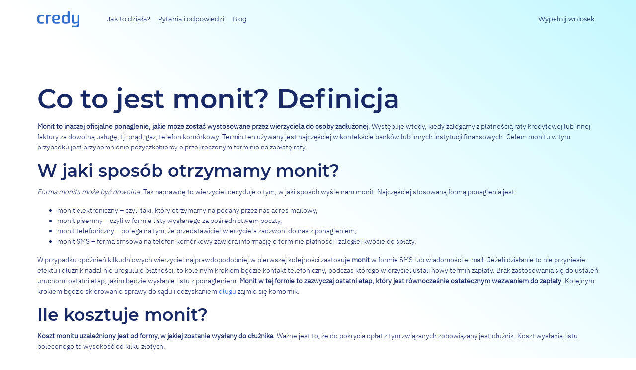

--- FILE ---
content_type: text/html; charset=utf-8
request_url: https://www.credy.pl/co-to-jest-monit-definicja/
body_size: 38287
content:
<!doctype html>
<html data-n-head-ssr lang="pl" data-n-head="%7B%22lang%22:%7B%22ssr%22:%22pl%22%7D%7D">
  <head >
    <meta data-n-head="ssr" charset="utf-8"><meta data-n-head="ssr" name="viewport" content="width=device-width,initial-scale=1,maximum-scale=1,user-scalable=no"><meta data-n-head="ssr" name="apple-mobile-web-app-title" content="Credy"><meta data-n-head="ssr" data-hid="og:url" property="og:url" content="https://www.credy.pl/co-to-jest-monit-definicja"><meta data-n-head="ssr" data-hid="og:title" property="og:title" content="Co to jest monit? Definicja"><meta data-n-head="ssr" data-hid="og:locale" property="og:locale" content="pl_PL"><meta data-n-head="ssr" data-hid="description" name="description" content="Monit to inaczej oficjalne ponaglenie, jakie może zostać wystosowane przez wierzyciela do osoby zadłużonej. Jeśli chcesz dowiedzieć się ile kosztuje monit, sprawdź definicję."><meta data-n-head="ssr" data-hid="og:description" property="og:description" content="Monit to inaczej oficjalne ponaglenie, jakie może zostać wystosowane przez wierzyciela do osoby zadłużonej. Jeśli chcesz dowiedzieć się ile kosztuje monit, sprawdź definicję."><title>Monit - co to jest? Definicja | Słownik Credy</title><link data-n-head="ssr" rel="icon" type="image/x-icon" href="/favicon.ico"><link data-n-head="ssr" rel="dns-prefetch" href="https://credy-api.credy.com/"><link data-n-head="ssr" rel="preconnect" href="https://credy-api.credy.com/"><link data-n-head="ssr" rel="canonical" href="https://www.credy.pl/co-to-jest-monit-definicja/"><script data-n-head="ssr" data-hid="gtm-script">if(!window._gtm_init){window._gtm_init=1;(function(w,n,d,m,e,p){w[d]=(w[d]==1||n[d]=='yes'||n[d]==1||n[m]==1||(w[e]&&w[e][p]&&w[e][p]()))?1:0})(window,navigator,'doNotTrack','msDoNotTrack','external','msTrackingProtectionEnabled');(function(w,d,s,l,x,y){w[x]={};w._gtm_inject=function(i){if(w.doNotTrack||w[x][i])return;w[x][i]=1;w[l]=w[l]||[];w[l].push({'gtm.start':new Date().getTime(),event:'gtm.js'});var f=d.getElementsByTagName(s)[0],j=d.createElement(s);j.async=true;j.src='https://www.googletagmanager.com/gtm.js?id='+i;f.parentNode.insertBefore(j,f);}})(window,document,'script','dataLayer','_gtm_ids','_gtm_inject')}</script><style data-vue-ssr-id="25f1a818:0 21097038:0 20774116:0 07e99759:0">.font-weight-thin{font-weight:100!important}.font-weight-extra-light{font-weight:200!important}.font-weight-medium{font-weight:500!important}.font-weight-semi-bold{font-weight:600!important}.font-weight-extra-bold{font-weight:800!important}/*!
 * Bootstrap v4.6.2 (https://getbootstrap.com/)
 * Copyright 2011-2022 The Bootstrap Authors
 * Copyright 2011-2022 Twitter, Inc.
 * Licensed under MIT (https://github.com/twbs/bootstrap/blob/main/LICENSE)
 */:root{--blue:#356fcc;--indigo:#6610f2;--purple:#6f42c1;--pink:#e83e8c;--red:#c43e31;--orange:#fd7e14;--yellow:#ffc107;--green:#24bf79;--teal:#20c997;--cyan:#0ac4b5;--white:#fff;--gray:#b2b2af;--gray-dark:grey;--primary:#356fcc;--secondary:#b2b2af;--success:#25b06f;--info:#0ac4b5;--warning:#ffc107;--danger:#c43e31;--light:#fafaf7;--dark:grey;--breakpoint-xs:0;--breakpoint-sm:576px;--breakpoint-md:768px;--breakpoint-lg:992px;--breakpoint-xl:1200px;--font-family-sans-serif:-apple-system,BlinkMacSystemFont,"Segoe UI",Roboto,"Helvetica Neue",Arial,"Noto Sans","Liberation Sans",sans-serif,"Apple Color Emoji","Segoe UI Emoji","Segoe UI Symbol","Noto Color Emoji";--font-family-monospace:SFMono-Regular,Menlo,Monaco,Consolas,"Liberation Mono","Courier New",monospace}*,:after,:before{box-sizing:border-box}html{font-family:sans-serif;line-height:1.15;-webkit-text-size-adjust:100%;-webkit-tap-highlight-color:rgba(41,41,41,0)}article,aside,figcaption,figure,footer,header,hgroup,main,nav,section{display:block}body{margin:0;font-size:.875rem;font-weight:400;line-height:1.5;color:#3b3b3b;text-align:left;background-color:#fff}[tabindex="-1"]:focus:not(:focus-visible){outline:0!important}hr{box-sizing:content-box;height:0;overflow:visible}h1,h2,h3,h4,h5,h6{margin-top:0;margin-bottom:.5rem}p{margin-top:0;margin-bottom:1rem}abbr[data-original-title],abbr[title]{text-decoration:underline;-webkit-text-decoration:underline dotted;text-decoration:underline dotted;cursor:help;border-bottom:0;-webkit-text-decoration-skip-ink:none;text-decoration-skip-ink:none}address{font-style:normal;line-height:inherit}address,dl,ol,ul{margin-bottom:1rem}dl,ol,ul{margin-top:0}ol ol,ol ul,ul ol,ul ul{margin-bottom:0}dt{font-weight:700}dd{margin-bottom:.5rem;margin-left:0}blockquote{margin:0 0 1rem}b,strong{font-weight:bolder}small{font-size:80%}sub,sup{position:relative;font-size:75%;line-height:0;vertical-align:baseline}sub{bottom:-.25em}sup{top:-.5em}a{color:#356fcc;text-decoration:none;background-color:transparent}a:hover{color:#244e90;text-decoration:underline}a:not([href]):not([class]),a:not([href]):not([class]):hover{color:inherit;text-decoration:none}code,kbd,pre,samp{font-family:SFMono-Regular,Menlo,Monaco,Consolas,"Liberation Mono","Courier New",monospace;font-size:1em}pre{margin-top:0;margin-bottom:1rem;overflow:auto;-ms-overflow-style:scrollbar}figure{margin:0 0 1rem}img{border-style:none}img,svg{vertical-align:middle}svg{overflow:hidden}table{border-collapse:collapse}caption{padding-top:.75rem;padding-bottom:.75rem;color:#b2b2af;text-align:left;caption-side:bottom}th{text-align:inherit;text-align:-webkit-match-parent}label{display:inline-block;margin-bottom:.5rem}button{border-radius:0}button:focus:not(:focus-visible){outline:0}button,input,optgroup,select,textarea{margin:0;font-family:inherit;font-size:inherit;line-height:inherit}button,input{overflow:visible}button,select{text-transform:none}[role=button]{cursor:pointer}select{word-wrap:normal}[type=button],[type=reset],[type=submit],button{-webkit-appearance:button}[type=button]:not(:disabled),[type=reset]:not(:disabled),[type=submit]:not(:disabled),button:not(:disabled){cursor:pointer}[type=button]::-moz-focus-inner,[type=reset]::-moz-focus-inner,[type=submit]::-moz-focus-inner,button::-moz-focus-inner{padding:0;border-style:none}input[type=checkbox],input[type=radio]{box-sizing:border-box;padding:0}textarea{overflow:auto;resize:vertical}fieldset{min-width:0;padding:0;margin:0;border:0}legend{display:block;width:100%;max-width:100%;padding:0;margin-bottom:.5rem;font-size:1.5rem;line-height:inherit;color:inherit;white-space:normal}progress{vertical-align:baseline}[type=number]::-webkit-inner-spin-button,[type=number]::-webkit-outer-spin-button{height:auto}[type=search]{outline-offset:-2px;-webkit-appearance:none}[type=search]::-webkit-search-decoration{-webkit-appearance:none}::-webkit-file-upload-button{font:inherit;-webkit-appearance:button}output{display:inline-block}summary{display:list-item;cursor:pointer}template{display:none}[hidden]{display:none!important}.h1,.h2,.h3,.h4,.h5,.h6,h1,h2,h3,h4,h5,h6{margin-bottom:.5rem;font-family:"montserrat";font-weight:600;line-height:1.25;color:#192966}.h1,h1{font-size:2.1875rem}.h2,h2{font-size:1.75rem}.h3,h3{font-size:1.53125rem}.h4,h4{font-size:1.4875rem}.h5,h5{font-size:1.09375rem}.h6,h6{font-size:.875rem}.lead{font-size:1.09375rem;font-weight:300}.display-1{font-size:6rem}.display-1,.display-2{font-weight:300;line-height:1.25}.display-2{font-size:5.5rem}.display-3{font-size:4.5rem}.display-3,.display-4{font-weight:300;line-height:1.25}.display-4{font-size:3.5rem}hr{margin-top:1rem;margin-bottom:1rem;border:0;border-top:1px solid rgba(41,41,41,.1)}.small,small{font-size:.875em;font-weight:400}.mark,mark{padding:.2em;background-color:#fcf8e3}.list-inline,.list-unstyled{padding-left:0;list-style:none}.list-inline-item{display:inline-block}.list-inline-item:not(:last-child){margin-right:.5rem}.initialism{font-size:90%;text-transform:uppercase}.blockquote{margin-bottom:1rem;font-size:1.09375rem}.blockquote-footer{display:block;font-size:.875em;color:#b2b2af}.blockquote-footer:before{content:"— "}.img-fluid,.img-thumbnail{max-width:100%;height:auto}.img-thumbnail{padding:.25rem;background-color:#fff;border:1px solid #edede8;border-radius:.25rem}.figure{display:inline-block}.figure-img{margin-bottom:.5rem;line-height:1}.figure-caption{font-size:90%;color:#b2b2af}code{font-size:87.5%;color:#e83e8c;word-wrap:break-word}a>code{color:inherit}kbd{padding:.2rem .4rem;font-size:87.5%;color:#fff;background-color:#3b3b3b;border-radius:.2rem}kbd kbd{padding:0;font-size:100%;font-weight:700}pre{display:block;font-size:87.5%;color:#3b3b3b}pre code{font-size:inherit;color:inherit;word-break:normal}.pre-scrollable{max-height:340px;overflow-y:scroll}.container,.container-fluid,.container-lg,.container-md,.container-sm,.container-xl{width:100%;padding-right:5px;padding-left:5px;margin-right:auto;margin-left:auto}@media(min-width:576px){.container,.container-sm{max-width:540px}}@media(min-width:768px){.container,.container-md,.container-sm{max-width:720px}}@media(min-width:992px){.container,.container-lg,.container-md,.container-sm{max-width:960px}}@media(min-width:1200px){.container,.container-lg,.container-md,.container-sm,.container-xl{max-width:1140px}}.row{display:flex;flex-wrap:wrap;margin-right:-5px;margin-left:-5px}.no-gutters{margin-right:0;margin-left:0}.no-gutters>.col,.no-gutters>[class*=col-]{padding-right:0;padding-left:0}.col,.col-1,.col-2,.col-3,.col-4,.col-5,.col-6,.col-7,.col-8,.col-9,.col-10,.col-11,.col-12,.col-auto,.col-lg,.col-lg-1,.col-lg-2,.col-lg-3,.col-lg-4,.col-lg-5,.col-lg-6,.col-lg-7,.col-lg-8,.col-lg-9,.col-lg-10,.col-lg-11,.col-lg-12,.col-lg-auto,.col-md,.col-md-1,.col-md-2,.col-md-3,.col-md-4,.col-md-5,.col-md-6,.col-md-7,.col-md-8,.col-md-9,.col-md-10,.col-md-11,.col-md-12,.col-md-auto,.col-sm,.col-sm-1,.col-sm-2,.col-sm-3,.col-sm-4,.col-sm-5,.col-sm-6,.col-sm-7,.col-sm-8,.col-sm-9,.col-sm-10,.col-sm-11,.col-sm-12,.col-sm-auto,.col-xl,.col-xl-1,.col-xl-2,.col-xl-3,.col-xl-4,.col-xl-5,.col-xl-6,.col-xl-7,.col-xl-8,.col-xl-9,.col-xl-10,.col-xl-11,.col-xl-12,.col-xl-auto,.form-group .input-counter *,.form-select .input-counter *{position:relative;width:100%;padding-right:5px;padding-left:5px}.col{flex-basis:0;flex-grow:1;max-width:100%}.row-cols-1>*{flex:0 0 100%;max-width:100%}.row-cols-2>*{flex:0 0 50%;max-width:50%}.row-cols-3>*{flex:0 0 33.3333333333%;max-width:33.3333333333%}.row-cols-4>*{flex:0 0 25%;max-width:25%}.row-cols-5>*{flex:0 0 20%;max-width:20%}.row-cols-6>*{flex:0 0 16.6666666667%;max-width:16.6666666667%}.col-auto{flex:0 0 auto;width:auto;max-width:100%}.col-1{flex:0 0 8.33333333%;max-width:8.33333333%}.col-2{flex:0 0 16.66666667%;max-width:16.66666667%}.col-3{flex:0 0 25%;max-width:25%}.col-4,.form-group .input-counter *,.form-select .input-counter *{flex:0 0 33.33333333%;max-width:33.33333333%}.col-5{flex:0 0 41.66666667%;max-width:41.66666667%}.col-6{flex:0 0 50%;max-width:50%}.col-7{flex:0 0 58.33333333%;max-width:58.33333333%}.col-8{flex:0 0 66.66666667%;max-width:66.66666667%}.col-9{flex:0 0 75%;max-width:75%}.col-10{flex:0 0 83.33333333%;max-width:83.33333333%}.col-11{flex:0 0 91.66666667%;max-width:91.66666667%}.col-12{flex:0 0 100%;max-width:100%}.order-first{order:-1}.order-last{order:13}.order-0{order:0}.order-1{order:1}.order-2{order:2}.order-3{order:3}.order-4{order:4}.order-5{order:5}.order-6{order:6}.order-7{order:7}.order-8{order:8}.order-9{order:9}.order-10{order:10}.order-11{order:11}.order-12{order:12}.offset-1{margin-left:8.33333333%}.offset-2{margin-left:16.66666667%}.offset-3{margin-left:25%}.offset-4{margin-left:33.33333333%}.offset-5{margin-left:41.66666667%}.offset-6{margin-left:50%}.offset-7{margin-left:58.33333333%}.offset-8{margin-left:66.66666667%}.offset-9{margin-left:75%}.offset-10{margin-left:83.33333333%}.offset-11{margin-left:91.66666667%}@media(min-width:576px){.col-sm{flex-basis:0;flex-grow:1;max-width:100%}.row-cols-sm-1>*{flex:0 0 100%;max-width:100%}.row-cols-sm-2>*{flex:0 0 50%;max-width:50%}.row-cols-sm-3>*{flex:0 0 33.3333333333%;max-width:33.3333333333%}.row-cols-sm-4>*{flex:0 0 25%;max-width:25%}.row-cols-sm-5>*{flex:0 0 20%;max-width:20%}.row-cols-sm-6>*{flex:0 0 16.6666666667%;max-width:16.6666666667%}.col-sm-auto{flex:0 0 auto;width:auto;max-width:100%}.col-sm-1{flex:0 0 8.33333333%;max-width:8.33333333%}.col-sm-2{flex:0 0 16.66666667%;max-width:16.66666667%}.col-sm-3{flex:0 0 25%;max-width:25%}.col-sm-4{flex:0 0 33.33333333%;max-width:33.33333333%}.col-sm-5{flex:0 0 41.66666667%;max-width:41.66666667%}.col-sm-6{flex:0 0 50%;max-width:50%}.col-sm-7{flex:0 0 58.33333333%;max-width:58.33333333%}.col-sm-8{flex:0 0 66.66666667%;max-width:66.66666667%}.col-sm-9{flex:0 0 75%;max-width:75%}.col-sm-10{flex:0 0 83.33333333%;max-width:83.33333333%}.col-sm-11{flex:0 0 91.66666667%;max-width:91.66666667%}.col-sm-12{flex:0 0 100%;max-width:100%}.order-sm-first{order:-1}.order-sm-last{order:13}.order-sm-0{order:0}.order-sm-1{order:1}.order-sm-2{order:2}.order-sm-3{order:3}.order-sm-4{order:4}.order-sm-5{order:5}.order-sm-6{order:6}.order-sm-7{order:7}.order-sm-8{order:8}.order-sm-9{order:9}.order-sm-10{order:10}.order-sm-11{order:11}.order-sm-12{order:12}.offset-sm-0{margin-left:0}.offset-sm-1{margin-left:8.33333333%}.offset-sm-2{margin-left:16.66666667%}.offset-sm-3{margin-left:25%}.offset-sm-4{margin-left:33.33333333%}.offset-sm-5{margin-left:41.66666667%}.offset-sm-6{margin-left:50%}.offset-sm-7{margin-left:58.33333333%}.offset-sm-8{margin-left:66.66666667%}.offset-sm-9{margin-left:75%}.offset-sm-10{margin-left:83.33333333%}.offset-sm-11{margin-left:91.66666667%}}@media(min-width:768px){.col-md{flex-basis:0;flex-grow:1;max-width:100%}.row-cols-md-1>*{flex:0 0 100%;max-width:100%}.row-cols-md-2>*{flex:0 0 50%;max-width:50%}.row-cols-md-3>*{flex:0 0 33.3333333333%;max-width:33.3333333333%}.row-cols-md-4>*{flex:0 0 25%;max-width:25%}.row-cols-md-5>*{flex:0 0 20%;max-width:20%}.row-cols-md-6>*{flex:0 0 16.6666666667%;max-width:16.6666666667%}.col-md-auto{flex:0 0 auto;width:auto;max-width:100%}.col-md-1{flex:0 0 8.33333333%;max-width:8.33333333%}.col-md-2{flex:0 0 16.66666667%;max-width:16.66666667%}.col-md-3{flex:0 0 25%;max-width:25%}.col-md-4{flex:0 0 33.33333333%;max-width:33.33333333%}.col-md-5{flex:0 0 41.66666667%;max-width:41.66666667%}.col-md-6{flex:0 0 50%;max-width:50%}.col-md-7{flex:0 0 58.33333333%;max-width:58.33333333%}.col-md-8{flex:0 0 66.66666667%;max-width:66.66666667%}.col-md-9{flex:0 0 75%;max-width:75%}.col-md-10{flex:0 0 83.33333333%;max-width:83.33333333%}.col-md-11{flex:0 0 91.66666667%;max-width:91.66666667%}.col-md-12{flex:0 0 100%;max-width:100%}.order-md-first{order:-1}.order-md-last{order:13}.order-md-0{order:0}.order-md-1{order:1}.order-md-2{order:2}.order-md-3{order:3}.order-md-4{order:4}.order-md-5{order:5}.order-md-6{order:6}.order-md-7{order:7}.order-md-8{order:8}.order-md-9{order:9}.order-md-10{order:10}.order-md-11{order:11}.order-md-12{order:12}.offset-md-0{margin-left:0}.offset-md-1{margin-left:8.33333333%}.offset-md-2{margin-left:16.66666667%}.offset-md-3{margin-left:25%}.offset-md-4{margin-left:33.33333333%}.offset-md-5{margin-left:41.66666667%}.offset-md-6{margin-left:50%}.offset-md-7{margin-left:58.33333333%}.offset-md-8{margin-left:66.66666667%}.offset-md-9{margin-left:75%}.offset-md-10{margin-left:83.33333333%}.offset-md-11{margin-left:91.66666667%}}@media(min-width:992px){.col-lg{flex-basis:0;flex-grow:1;max-width:100%}.row-cols-lg-1>*{flex:0 0 100%;max-width:100%}.row-cols-lg-2>*{flex:0 0 50%;max-width:50%}.row-cols-lg-3>*{flex:0 0 33.3333333333%;max-width:33.3333333333%}.row-cols-lg-4>*{flex:0 0 25%;max-width:25%}.row-cols-lg-5>*{flex:0 0 20%;max-width:20%}.row-cols-lg-6>*{flex:0 0 16.6666666667%;max-width:16.6666666667%}.col-lg-auto{flex:0 0 auto;width:auto;max-width:100%}.col-lg-1{flex:0 0 8.33333333%;max-width:8.33333333%}.col-lg-2{flex:0 0 16.66666667%;max-width:16.66666667%}.col-lg-3{flex:0 0 25%;max-width:25%}.col-lg-4{flex:0 0 33.33333333%;max-width:33.33333333%}.col-lg-5{flex:0 0 41.66666667%;max-width:41.66666667%}.col-lg-6{flex:0 0 50%;max-width:50%}.col-lg-7{flex:0 0 58.33333333%;max-width:58.33333333%}.col-lg-8{flex:0 0 66.66666667%;max-width:66.66666667%}.col-lg-9{flex:0 0 75%;max-width:75%}.col-lg-10{flex:0 0 83.33333333%;max-width:83.33333333%}.col-lg-11{flex:0 0 91.66666667%;max-width:91.66666667%}.col-lg-12{flex:0 0 100%;max-width:100%}.order-lg-first{order:-1}.order-lg-last{order:13}.order-lg-0{order:0}.order-lg-1{order:1}.order-lg-2{order:2}.order-lg-3{order:3}.order-lg-4{order:4}.order-lg-5{order:5}.order-lg-6{order:6}.order-lg-7{order:7}.order-lg-8{order:8}.order-lg-9{order:9}.order-lg-10{order:10}.order-lg-11{order:11}.order-lg-12{order:12}.offset-lg-0{margin-left:0}.offset-lg-1{margin-left:8.33333333%}.offset-lg-2{margin-left:16.66666667%}.offset-lg-3{margin-left:25%}.offset-lg-4{margin-left:33.33333333%}.offset-lg-5{margin-left:41.66666667%}.offset-lg-6{margin-left:50%}.offset-lg-7{margin-left:58.33333333%}.offset-lg-8{margin-left:66.66666667%}.offset-lg-9{margin-left:75%}.offset-lg-10{margin-left:83.33333333%}.offset-lg-11{margin-left:91.66666667%}}@media(min-width:1200px){.col-xl{flex-basis:0;flex-grow:1;max-width:100%}.row-cols-xl-1>*{flex:0 0 100%;max-width:100%}.row-cols-xl-2>*{flex:0 0 50%;max-width:50%}.row-cols-xl-3>*{flex:0 0 33.3333333333%;max-width:33.3333333333%}.row-cols-xl-4>*{flex:0 0 25%;max-width:25%}.row-cols-xl-5>*{flex:0 0 20%;max-width:20%}.row-cols-xl-6>*{flex:0 0 16.6666666667%;max-width:16.6666666667%}.col-xl-auto{flex:0 0 auto;width:auto;max-width:100%}.col-xl-1{flex:0 0 8.33333333%;max-width:8.33333333%}.col-xl-2{flex:0 0 16.66666667%;max-width:16.66666667%}.col-xl-3{flex:0 0 25%;max-width:25%}.col-xl-4{flex:0 0 33.33333333%;max-width:33.33333333%}.col-xl-5{flex:0 0 41.66666667%;max-width:41.66666667%}.col-xl-6{flex:0 0 50%;max-width:50%}.col-xl-7{flex:0 0 58.33333333%;max-width:58.33333333%}.col-xl-8{flex:0 0 66.66666667%;max-width:66.66666667%}.col-xl-9{flex:0 0 75%;max-width:75%}.col-xl-10{flex:0 0 83.33333333%;max-width:83.33333333%}.col-xl-11{flex:0 0 91.66666667%;max-width:91.66666667%}.col-xl-12{flex:0 0 100%;max-width:100%}.order-xl-first{order:-1}.order-xl-last{order:13}.order-xl-0{order:0}.order-xl-1{order:1}.order-xl-2{order:2}.order-xl-3{order:3}.order-xl-4{order:4}.order-xl-5{order:5}.order-xl-6{order:6}.order-xl-7{order:7}.order-xl-8{order:8}.order-xl-9{order:9}.order-xl-10{order:10}.order-xl-11{order:11}.order-xl-12{order:12}.offset-xl-0{margin-left:0}.offset-xl-1{margin-left:8.33333333%}.offset-xl-2{margin-left:16.66666667%}.offset-xl-3{margin-left:25%}.offset-xl-4{margin-left:33.33333333%}.offset-xl-5{margin-left:41.66666667%}.offset-xl-6{margin-left:50%}.offset-xl-7{margin-left:58.33333333%}.offset-xl-8{margin-left:66.66666667%}.offset-xl-9{margin-left:75%}.offset-xl-10{margin-left:83.33333333%}.offset-xl-11{margin-left:91.66666667%}}.table{width:100%;margin-bottom:1rem;color:#3b3b3b}.table td,.table th{padding:.75rem;vertical-align:top;border-top:1px solid #edede8}.table thead th{vertical-align:bottom;border-bottom:2px solid #edede8}.table tbody+tbody{border-top:2px solid #edede8}.table-sm td,.table-sm th{padding:.3rem}.table-bordered,.table-bordered td,.table-bordered th{border:1px solid #edede8}.table-bordered thead td,.table-bordered thead th{border-bottom-width:2px}.table-borderless tbody+tbody,.table-borderless td,.table-borderless th,.table-borderless thead th{border:0}.table-striped tbody tr:nth-of-type(odd){background-color:rgba(41,41,41,.05)}.table-hover tbody tr:hover{color:#3b3b3b;background-color:rgba(41,41,41,.075)}.table-primary,.table-primary>td,.table-primary>th{background-color:#c6d7f1}.table-primary tbody+tbody,.table-primary td,.table-primary th,.table-primary thead th{border-color:#96b4e4}.table-hover .table-primary:hover,.table-hover .table-primary:hover>td,.table-hover .table-primary:hover>th{background-color:#b2c9ec}.table-secondary,.table-secondary>td,.table-secondary>th{background-color:#e9e9e9}.table-secondary tbody+tbody,.table-secondary td,.table-secondary th,.table-secondary thead th{border-color:#d7d7d5}.table-hover .table-secondary:hover,.table-hover .table-secondary:hover>td,.table-hover .table-secondary:hover>th{background-color:#dcdcdc}.table-success,.table-success>td,.table-success>th{background-color:#c2e9d7}.table-success tbody+tbody,.table-success td,.table-success th,.table-success thead th{border-color:#8ed6b4}.table-hover .table-success:hover,.table-hover .table-success:hover>td,.table-hover .table-success:hover>th{background-color:#afe2cb}.table-info,.table-info>td,.table-info>th{background-color:#baeeea}.table-info tbody+tbody,.table-info td,.table-info th,.table-info thead th{border-color:#80e0d9}.table-hover .table-info:hover,.table-hover .table-info:hover>td,.table-hover .table-info:hover>th{background-color:#a6e9e4}.table-warning,.table-warning>td,.table-warning>th{background-color:#ffeeba}.table-warning tbody+tbody,.table-warning td,.table-warning th,.table-warning thead th{border-color:#ffdf7e}.table-hover .table-warning:hover,.table-hover .table-warning:hover>td,.table-hover .table-warning:hover>th{background-color:#ffe8a1}.table-danger,.table-danger>td,.table-danger>th{background-color:#eec9c5}.table-danger tbody+tbody,.table-danger td,.table-danger th,.table-danger thead th{border-color:#e09b94}.table-hover .table-danger:hover,.table-hover .table-danger:hover>td,.table-hover .table-danger:hover>th{background-color:#e8b7b1}.table-light,.table-light>td,.table-light>th{background-color:#fefefd}.table-light tbody+tbody,.table-light td,.table-light th,.table-light thead th{border-color:#fcfcfb}.table-hover .table-light:hover,.table-hover .table-light:hover>td,.table-hover .table-light:hover>th{background-color:#f6f6ec}.table-dark,.table-dark>td,.table-dark>th{background-color:#dbdbdb}.table-dark tbody+tbody,.table-dark td,.table-dark th,.table-dark thead th{border-color:#bdbdbd}.table-hover .table-dark:hover,.table-hover .table-dark:hover>td,.table-hover .table-dark:hover>th{background-color:#cecece}.table-active,.table-active>td,.table-active>th{background-color:rgba(41,41,41,.075)}.table-hover .table-active:hover,.table-hover .table-active:hover>td,.table-hover .table-active:hover>th{background-color:rgba(28,28,28,.075)}.table .thead-dark th{color:#fff;background-color:grey;border-color:#939393}.table .thead-light th{color:#a8a8a8;background-color:#f5f5f5;border-color:#edede8}.table-dark{color:#fff;background-color:grey}.table-dark td,.table-dark th,.table-dark thead th{border-color:#939393}.table-dark.table-bordered{border:0}.table-dark.table-striped tbody tr:nth-of-type(odd){background-color:hsla(0,0%,100%,.05)}.table-dark.table-hover tbody tr:hover{color:#fff;background-color:hsla(0,0%,100%,.075)}@media(max-width:575.98px){.table-responsive-sm{display:block;width:100%;overflow-x:auto;-webkit-overflow-scrolling:touch}.table-responsive-sm>.table-bordered{border:0}}@media(max-width:767.98px){.table-responsive-md{display:block;width:100%;overflow-x:auto;-webkit-overflow-scrolling:touch}.table-responsive-md>.table-bordered{border:0}}@media(max-width:991.98px){.table-responsive-lg{display:block;width:100%;overflow-x:auto;-webkit-overflow-scrolling:touch}.table-responsive-lg>.table-bordered{border:0}}@media(max-width:1199.98px){.table-responsive-xl{display:block;width:100%;overflow-x:auto;-webkit-overflow-scrolling:touch}.table-responsive-xl>.table-bordered{border:0}}.table-responsive{display:block;width:100%;overflow-x:auto;-webkit-overflow-scrolling:touch}.table-responsive>.table-bordered{border:0}.form-control{display:block;width:100%;height:calc(1.5em + .75rem + 2px);padding:.375rem .75rem;font-size:.875rem;font-weight:400;line-height:1.5;color:#a8a8a8;background-color:#fff;background-clip:padding-box;border:1px solid #e5e5e3;border-radius:.25rem;transition:border-color .15s ease-in-out,box-shadow .15s ease-in-out}@media(prefers-reduced-motion:reduce){.form-control{transition:none}}.form-control::-ms-expand{background-color:transparent;border:0}.form-control:focus{color:#a8a8a8;background-color:#fff;border-color:#9bb8e6;outline:0;box-shadow:0 0 0 .2rem rgba(53,111,204,.25)}.form-control::-moz-placeholder{color:#b2b2af;opacity:1}.form-control::placeholder{color:#b2b2af;opacity:1}.form-control:disabled,.form-control[readonly]{background-color:#f5f5f5;opacity:1}input[type=date].form-control,input[type=datetime-local].form-control,input[type=month].form-control,input[type=time].form-control{-webkit-appearance:none;-moz-appearance:none;appearance:none}select.form-control:-moz-focusring{color:transparent;text-shadow:0 0 0 #a8a8a8}select.form-control:focus::-ms-value{color:#a8a8a8;background-color:#fff}.form-control-file,.form-control-range{display:block;width:100%}.col-form-label{padding-top:calc(.375rem + 1px);padding-bottom:calc(.375rem + 1px);margin-bottom:0;font-size:inherit;line-height:1.5}.col-form-label-lg{padding-top:calc(.5rem + 1px);padding-bottom:calc(.5rem + 1px);font-size:.9975rem;line-height:1.5}.col-form-label-sm{padding-top:calc(.25rem + 1px);padding-bottom:calc(.25rem + 1px);font-size:.765625rem;line-height:1.5}.form-control-plaintext{display:block;width:100%;padding:.375rem 0;margin-bottom:0;font-size:.875rem;line-height:1.5;color:#3b3b3b;background-color:transparent;border:solid transparent;border-width:1px 0}.form-control-plaintext.form-control-lg,.form-control-plaintext.form-control-sm{padding-right:0;padding-left:0}.form-control-sm{height:calc(1.5em + .5rem + 2px);padding:.25rem .5rem;font-size:.765625rem;line-height:1.5;border-radius:.2rem}.form-control-lg{height:calc(1.5em + 1rem + 2px);padding:.5rem 1rem;font-size:.9975rem;line-height:1.5;border-radius:.3rem}select.form-control[multiple],select.form-control[size],textarea.form-control{height:auto}.form-group{margin-bottom:1rem}.form-text{display:block;margin-top:.25rem}.form-row{display:flex;flex-wrap:wrap;margin-right:-5px;margin-left:-5px}.form-row>.col,.form-row>[class*=col-]{padding-right:5px;padding-left:5px}.form-check{position:relative;display:block;padding-left:1.25rem}.form-check-input{position:absolute;margin-top:.3rem;margin-left:-1.25rem}.form-check-input:disabled~.form-check-label,.form-check-input[disabled]~.form-check-label{color:#b2b2af}.form-check-label{margin-bottom:0}.form-check-inline{display:inline-flex;align-items:center;padding-left:0;margin-right:.75rem}.form-check-inline .form-check-input{position:static;margin-top:0;margin-right:.3125rem;margin-left:0}.valid-feedback{display:none;width:100%;margin-top:.25rem;font-size:.875em;color:#25b06f}.form-group [class$=-tooltip][class^=hint],.form-select [class$=-tooltip][class^=hint],.valid-tooltip{position:absolute;top:100%;left:0;z-index:5;display:none;max-width:100%;padding:.25rem .5rem;margin-top:.1rem;font-size:.765625rem;line-height:1.5;color:#fff;background-color:rgba(37,176,111,.9);border-radius:.25rem}.form-group .form-row>.col>[class$=-tooltip][class^=hint],.form-group .form-row>[class*=col-]>[class$=-tooltip][class^=hint],.form-row>.col>.valid-tooltip,.form-row>[class*=col-]>.valid-tooltip,.form-select .form-row>.col>[class$=-tooltip][class^=hint],.form-select .form-row>[class*=col-]>[class$=-tooltip][class^=hint]{left:5px}.form-group .is-valid~[class$=-tooltip][class^=hint],.form-group .was-validated :valid~[class$=-tooltip][class^=hint],.form-select .is-valid~[class$=-tooltip][class^=hint],.form-select .was-validated :valid~[class$=-tooltip][class^=hint],.is-valid~.valid-feedback,.is-valid~.valid-tooltip,.was-validated .form-group :valid~[class$=-tooltip][class^=hint],.was-validated .form-select :valid~[class$=-tooltip][class^=hint],.was-validated :valid~.valid-feedback,.was-validated :valid~.valid-tooltip{display:block}.form-control.is-valid,.was-validated .form-control:valid{border-color:#25b06f;padding-right:calc(1.5em + .75rem)!important;background-image:url("data:image/svg+xml;charset=utf-8,%3Csvg xmlns='http://www.w3.org/2000/svg' width='8' height='8'%3E%3Cpath fill='%2325b06f' d='M2.3 6.73L.6 4.53c-.4-1.04.46-1.4 1.1-.8l1.1 1.4 3.4-3.8c.6-.63 1.6-.27 1.2.7l-4 4.6c-.43.5-.8.4-1.1.1z'/%3E%3C/svg%3E");background-repeat:no-repeat;background-position:right calc(.375em + .1875rem) center;background-size:calc(.75em + .375rem) calc(.75em + .375rem)}.form-control.is-valid:focus,.was-validated .form-control:valid:focus{border-color:#25b06f;box-shadow:0 0 0 .2rem rgba(37,176,111,.25)}.was-validated select.form-control:valid,select.form-control.is-valid{padding-right:3rem!important;background-position:right 1.5rem center}.was-validated textarea.form-control:valid,textarea.form-control.is-valid{padding-right:calc(1.5em + .75rem);background-position:top calc(.375em + .1875rem) right calc(.375em + .1875rem)}.custom-select.is-valid,.was-validated .custom-select:valid{border-color:#25b06f;padding-right:calc(.75em + 2.3125rem)!important;background:url("data:image/svg+xml;charset=utf-8,%3Csvg xmlns='http://www.w3.org/2000/svg' width='4' height='5'%3E%3Cpath fill='gray' d='M2 0L0 2h4zm0 5L0 3h4z'/%3E%3C/svg%3E") right .75rem center/8px 10px no-repeat,#fff url("data:image/svg+xml;charset=utf-8,%3Csvg xmlns='http://www.w3.org/2000/svg' width='8' height='8'%3E%3Cpath fill='%2325b06f' d='M2.3 6.73L.6 4.53c-.4-1.04.46-1.4 1.1-.8l1.1 1.4 3.4-3.8c.6-.63 1.6-.27 1.2.7l-4 4.6c-.43.5-.8.4-1.1.1z'/%3E%3C/svg%3E") center right 1.75rem/calc(.75em + .375rem) calc(.75em + .375rem) no-repeat}.custom-select.is-valid:focus,.was-validated .custom-select:valid:focus{border-color:#25b06f;box-shadow:0 0 0 .2rem rgba(37,176,111,.25)}.form-check-input.is-valid~.form-check-label,.was-validated .form-check-input:valid~.form-check-label{color:#25b06f}.form-check-input.is-valid~.valid-feedback,.form-check-input.is-valid~.valid-tooltip,.form-group .form-check-input.is-valid~[class$=-tooltip][class^=hint],.form-group .was-validated .form-check-input:valid~[class$=-tooltip][class^=hint],.form-select .form-check-input.is-valid~[class$=-tooltip][class^=hint],.form-select .was-validated .form-check-input:valid~[class$=-tooltip][class^=hint],.was-validated .form-check-input:valid~.valid-feedback,.was-validated .form-check-input:valid~.valid-tooltip,.was-validated .form-group .form-check-input:valid~[class$=-tooltip][class^=hint],.was-validated .form-select .form-check-input:valid~[class$=-tooltip][class^=hint]{display:block}.custom-control-input.is-valid~.custom-control-label,.was-validated .custom-control-input:valid~.custom-control-label{color:#25b06f}.custom-control-input.is-valid~.custom-control-label:before,.was-validated .custom-control-input:valid~.custom-control-label:before{border-color:#25b06f}.custom-control-input.is-valid:checked~.custom-control-label:before,.was-validated .custom-control-input:valid:checked~.custom-control-label:before{border-color:#34d489;background-color:#34d489}.custom-control-input.is-valid:focus~.custom-control-label:before,.was-validated .custom-control-input:valid:focus~.custom-control-label:before{box-shadow:0 0 0 .2rem rgba(37,176,111,.25)}.custom-control-input.is-valid:focus:not(:checked)~.custom-control-label:before,.custom-file-input.is-valid~.custom-file-label,.was-validated .custom-control-input:valid:focus:not(:checked)~.custom-control-label:before,.was-validated .custom-file-input:valid~.custom-file-label{border-color:#25b06f}.custom-file-input.is-valid:focus~.custom-file-label,.was-validated .custom-file-input:valid:focus~.custom-file-label{border-color:#25b06f;box-shadow:0 0 0 .2rem rgba(37,176,111,.25)}.invalid-feedback{display:none;width:100%;margin-top:.25rem;font-size:.875em;color:#c43e31}.invalid-tooltip{position:absolute;top:100%;left:0;z-index:5;display:none;max-width:100%;padding:.25rem .5rem;margin-top:.1rem;font-size:.765625rem;line-height:1.5;color:#fff;background-color:rgba(196,62,49,.9);border-radius:.25rem}.form-row>.col>.invalid-tooltip,.form-row>[class*=col-]>.invalid-tooltip{left:5px}.is-invalid~.invalid-feedback,.is-invalid~.invalid-tooltip,.was-validated :invalid~.invalid-feedback,.was-validated :invalid~.invalid-tooltip{display:block}.form-control.is-invalid,.was-validated .form-control:invalid{border-color:#c43e31;padding-right:calc(1.5em + .75rem)!important;background-image:url("data:image/svg+xml;charset=utf-8,%3Csvg xmlns='http://www.w3.org/2000/svg' width='12' height='12' fill='none' stroke='%23c43e31'%3E%3Ccircle cx='6' cy='6' r='4.5'/%3E%3Cpath stroke-linejoin='round' d='M5.8 3.6h.4L6 6.5z'/%3E%3Ccircle cx='6' cy='8.2' r='.6' fill='%23c43e31' stroke='none'/%3E%3C/svg%3E");background-repeat:no-repeat;background-position:right calc(.375em + .1875rem) center;background-size:calc(.75em + .375rem) calc(.75em + .375rem)}.form-control.is-invalid:focus,.was-validated .form-control:invalid:focus{border-color:#c43e31;box-shadow:0 0 0 .2rem rgba(196,62,49,.25)}.was-validated select.form-control:invalid,select.form-control.is-invalid{padding-right:3rem!important;background-position:right 1.5rem center}.was-validated textarea.form-control:invalid,textarea.form-control.is-invalid{padding-right:calc(1.5em + .75rem);background-position:top calc(.375em + .1875rem) right calc(.375em + .1875rem)}.custom-select.is-invalid,.was-validated .custom-select:invalid{border-color:#c43e31;padding-right:calc(.75em + 2.3125rem)!important;background:url("data:image/svg+xml;charset=utf-8,%3Csvg xmlns='http://www.w3.org/2000/svg' width='4' height='5'%3E%3Cpath fill='gray' d='M2 0L0 2h4zm0 5L0 3h4z'/%3E%3C/svg%3E") right .75rem center/8px 10px no-repeat,#fff url("data:image/svg+xml;charset=utf-8,%3Csvg xmlns='http://www.w3.org/2000/svg' width='12' height='12' fill='none' stroke='%23c43e31'%3E%3Ccircle cx='6' cy='6' r='4.5'/%3E%3Cpath stroke-linejoin='round' d='M5.8 3.6h.4L6 6.5z'/%3E%3Ccircle cx='6' cy='8.2' r='.6' fill='%23c43e31' stroke='none'/%3E%3C/svg%3E") center right 1.75rem/calc(.75em + .375rem) calc(.75em + .375rem) no-repeat}.custom-select.is-invalid:focus,.was-validated .custom-select:invalid:focus{border-color:#c43e31;box-shadow:0 0 0 .2rem rgba(196,62,49,.25)}.form-check-input.is-invalid~.form-check-label,.was-validated .form-check-input:invalid~.form-check-label{color:#c43e31}.form-check-input.is-invalid~.invalid-feedback,.form-check-input.is-invalid~.invalid-tooltip,.was-validated .form-check-input:invalid~.invalid-feedback,.was-validated .form-check-input:invalid~.invalid-tooltip{display:block}.custom-control-input.is-invalid~.custom-control-label,.was-validated .custom-control-input:invalid~.custom-control-label{color:#c43e31}.custom-control-input.is-invalid~.custom-control-label:before,.was-validated .custom-control-input:invalid~.custom-control-label:before{border-color:#c43e31}.custom-control-input.is-invalid:checked~.custom-control-label:before,.was-validated .custom-control-input:invalid:checked~.custom-control-label:before{border-color:#d45f54;background-color:#d45f54}.custom-control-input.is-invalid:focus~.custom-control-label:before,.was-validated .custom-control-input:invalid:focus~.custom-control-label:before{box-shadow:0 0 0 .2rem rgba(196,62,49,.25)}.custom-control-input.is-invalid:focus:not(:checked)~.custom-control-label:before,.custom-file-input.is-invalid~.custom-file-label,.was-validated .custom-control-input:invalid:focus:not(:checked)~.custom-control-label:before,.was-validated .custom-file-input:invalid~.custom-file-label{border-color:#c43e31}.custom-file-input.is-invalid:focus~.custom-file-label,.was-validated .custom-file-input:invalid:focus~.custom-file-label{border-color:#c43e31;box-shadow:0 0 0 .2rem rgba(196,62,49,.25)}.form-inline{display:flex;flex-flow:row wrap;align-items:center}.form-inline .form-check{width:100%}@media(min-width:576px){.form-inline label{justify-content:center}.form-inline .form-group,.form-inline label{display:flex;align-items:center;margin-bottom:0}.form-inline .form-group{flex:0 0 auto;flex-flow:row wrap}.form-inline .form-control{display:inline-block;width:auto;vertical-align:middle}.form-inline .form-control-plaintext{display:inline-block}.form-inline .custom-select,.form-inline .input-group{width:auto}.form-inline .form-check{display:flex;align-items:center;justify-content:center;width:auto;padding-left:0}.form-inline .form-check-input{position:relative;flex-shrink:0;margin-top:0;margin-right:.25rem;margin-left:0}.form-inline .custom-control{align-items:center;justify-content:center}.form-inline .custom-control-label{margin-bottom:0}}.btn{display:inline-block;font-weight:400;color:#3b3b3b;text-align:center;vertical-align:middle;-webkit-user-select:none;-moz-user-select:none;user-select:none;background-color:transparent;border:1px solid transparent;padding:.375rem .75rem;font-size:.875rem;line-height:1.5;border-radius:.25rem;transition:color .15s ease-in-out,background-color .15s ease-in-out,border-color .15s ease-in-out,box-shadow .15s ease-in-out}@media(prefers-reduced-motion:reduce){.btn{transition:none}}.btn:hover{color:#3b3b3b;text-decoration:none}.btn.focus,.btn:focus{outline:0;box-shadow:0 0 0 .2rem rgba(53,111,204,.25)}.btn.disabled,.btn:disabled{opacity:.65}.btn:not(:disabled):not(.disabled){cursor:pointer}a.btn.disabled,fieldset:disabled a.btn{pointer-events:none}.btn-primary{color:#fff;background-color:#356fcc;border-color:#356fcc}.btn-primary.focus,.btn-primary:focus,.btn-primary:hover{color:#fff;background-color:#2c5eaf;border-color:#2a59a4}.btn-primary.focus,.btn-primary:focus{box-shadow:0 0 0 .2rem rgba(83,133,212,.5)}.btn-primary.disabled,.btn-primary:disabled{color:#fff;background-color:#356fcc;border-color:#356fcc}.btn-primary:not(:disabled):not(.disabled).active,.btn-primary:not(:disabled):not(.disabled):active,.show>.btn-primary.dropdown-toggle{color:#fff;background-color:#2a59a4;border-color:#27539a}.btn-primary:not(:disabled):not(.disabled).active:focus,.btn-primary:not(:disabled):not(.disabled):active:focus,.show>.btn-primary.dropdown-toggle:focus{box-shadow:0 0 0 .2rem rgba(83,133,212,.5)}.btn-secondary{color:#3b3b3b;background-color:#b2b2af;border-color:#b2b2af}.btn-secondary.focus,.btn-secondary:focus,.btn-secondary:hover{color:#3b3b3b;background-color:#9f9f9c;border-color:#999995}.btn-secondary.focus,.btn-secondary:focus{box-shadow:0 0 0 .2rem rgba(160,160,158,.5)}.btn-secondary.disabled,.btn-secondary:disabled{color:#3b3b3b;background-color:#b2b2af;border-color:#b2b2af}.btn-secondary:not(:disabled):not(.disabled).active,.btn-secondary:not(:disabled):not(.disabled):active,.show>.btn-secondary.dropdown-toggle{color:#3b3b3b;background-color:#999995;border-color:#93938f}.btn-secondary:not(:disabled):not(.disabled).active:focus,.btn-secondary:not(:disabled):not(.disabled):active:focus,.show>.btn-secondary.dropdown-toggle:focus{box-shadow:0 0 0 .2rem rgba(160,160,158,.5)}.btn-success{color:#fff;background-color:#25b06f;border-color:#25b06f}.btn-success.focus,.btn-success:focus,.btn-success:hover{color:#fff;background-color:#1e905b;border-color:#1c8654}.btn-success.focus,.btn-success:focus{box-shadow:0 0 0 .2rem rgba(70,188,133,.5)}.btn-success.disabled,.btn-success:disabled{color:#fff;background-color:#25b06f;border-color:#25b06f}.btn-success:not(:disabled):not(.disabled).active,.btn-success:not(:disabled):not(.disabled):active,.show>.btn-success.dropdown-toggle{color:#fff;background-color:#1c8654;border-color:#1a7b4e}.btn-success:not(:disabled):not(.disabled).active:focus,.btn-success:not(:disabled):not(.disabled):active:focus,.show>.btn-success.dropdown-toggle:focus{box-shadow:0 0 0 .2rem rgba(70,188,133,.5)}.btn-info{color:#fff;background-color:#0ac4b5;border-color:#0ac4b5}.btn-info.focus,.btn-info:focus,.btn-info:hover{color:#fff;background-color:#08a093;border-color:#089388}.btn-info.focus,.btn-info:focus{box-shadow:0 0 0 .2rem rgba(47,205,192,.5)}.btn-info.disabled,.btn-info:disabled{color:#fff;background-color:#0ac4b5;border-color:#0ac4b5}.btn-info:not(:disabled):not(.disabled).active,.btn-info:not(:disabled):not(.disabled):active,.show>.btn-info.dropdown-toggle{color:#fff;background-color:#089388;border-color:#07877d}.btn-info:not(:disabled):not(.disabled).active:focus,.btn-info:not(:disabled):not(.disabled):active:focus,.show>.btn-info.dropdown-toggle:focus{box-shadow:0 0 0 .2rem rgba(47,205,192,.5)}.btn-warning{color:#3b3b3b;background-color:#ffc107;border-color:#ffc107}.btn-warning.focus,.btn-warning:focus,.btn-warning:hover{color:#3b3b3b;background-color:#e0a800;border-color:#d39e00}.btn-warning.focus,.btn-warning:focus{box-shadow:0 0 0 .2rem rgba(226,173,15,.5)}.btn-warning.disabled,.btn-warning:disabled{color:#3b3b3b;background-color:#ffc107;border-color:#ffc107}.btn-warning:not(:disabled):not(.disabled).active,.btn-warning:not(:disabled):not(.disabled):active,.show>.btn-warning.dropdown-toggle{color:#3b3b3b;background-color:#d39e00;border-color:#c69500}.btn-warning:not(:disabled):not(.disabled).active:focus,.btn-warning:not(:disabled):not(.disabled):active:focus,.show>.btn-warning.dropdown-toggle:focus{box-shadow:0 0 0 .2rem rgba(226,173,15,.5)}.btn-danger{color:#fff;background-color:#c43e31;border-color:#c43e31}.btn-danger.focus,.btn-danger:focus,.btn-danger:hover{color:#fff;background-color:#a53429;border-color:#9b3127}.btn-danger.focus,.btn-danger:focus{box-shadow:0 0 0 .2rem rgba(205,91,80,.5)}.btn-danger.disabled,.btn-danger:disabled{color:#fff;background-color:#c43e31;border-color:#c43e31}.btn-danger:not(:disabled):not(.disabled).active,.btn-danger:not(:disabled):not(.disabled):active,.show>.btn-danger.dropdown-toggle{color:#fff;background-color:#9b3127;border-color:#912e24}.btn-danger:not(:disabled):not(.disabled).active:focus,.btn-danger:not(:disabled):not(.disabled):active:focus,.show>.btn-danger.dropdown-toggle:focus{box-shadow:0 0 0 .2rem rgba(205,91,80,.5)}.btn-light{color:#3b3b3b;background-color:#fafaf7;border-color:#fafaf7}.btn-light.focus,.btn-light:focus,.btn-light:hover{color:#3b3b3b;background-color:#ebebdf;border-color:#e6e6d8}.btn-light.focus,.btn-light:focus{box-shadow:0 0 0 .2rem rgba(221,221,219,.5)}.btn-light.disabled,.btn-light:disabled{color:#3b3b3b;background-color:#fafaf7;border-color:#fafaf7}.btn-light:not(:disabled):not(.disabled).active,.btn-light:not(:disabled):not(.disabled):active,.show>.btn-light.dropdown-toggle{color:#3b3b3b;background-color:#e6e6d8;border-color:#e1e1d0}.btn-light:not(:disabled):not(.disabled).active:focus,.btn-light:not(:disabled):not(.disabled):active:focus,.show>.btn-light.dropdown-toggle:focus{box-shadow:0 0 0 .2rem rgba(221,221,219,.5)}.btn-dark{color:#fff;background-color:grey;border-color:grey}.btn-dark.focus,.btn-dark:focus,.btn-dark:hover{color:#fff;background-color:#6d6d6d;border-color:#676767}.btn-dark.focus,.btn-dark:focus{box-shadow:0 0 0 .2rem hsla(0,0%,57.6%,.5)}.btn-dark.disabled,.btn-dark:disabled{color:#fff;background-color:grey;border-color:grey}.btn-dark:not(:disabled):not(.disabled).active,.btn-dark:not(:disabled):not(.disabled):active,.show>.btn-dark.dropdown-toggle{color:#fff;background-color:#676767;border-color:#606060}.btn-dark:not(:disabled):not(.disabled).active:focus,.btn-dark:not(:disabled):not(.disabled):active:focus,.show>.btn-dark.dropdown-toggle:focus{box-shadow:0 0 0 .2rem hsla(0,0%,57.6%,.5)}.btn-outline-primary{color:#356fcc;border-color:#356fcc}.btn-outline-primary:hover{color:#fff;background-color:#356fcc;border-color:#356fcc}.btn-outline-primary.focus,.btn-outline-primary:focus{box-shadow:0 0 0 .2rem rgba(53,111,204,.5)}.btn-outline-primary.disabled,.btn-outline-primary:disabled{color:#356fcc;background-color:transparent}.btn-outline-primary:not(:disabled):not(.disabled).active,.btn-outline-primary:not(:disabled):not(.disabled):active,.show>.btn-outline-primary.dropdown-toggle{color:#fff;background-color:#356fcc;border-color:#356fcc}.btn-outline-primary:not(:disabled):not(.disabled).active:focus,.btn-outline-primary:not(:disabled):not(.disabled):active:focus,.show>.btn-outline-primary.dropdown-toggle:focus{box-shadow:0 0 0 .2rem rgba(53,111,204,.5)}.btn-outline-secondary{color:#b2b2af;border-color:#b2b2af}.btn-outline-secondary:hover{color:#3b3b3b;background-color:#b2b2af;border-color:#b2b2af}.btn-outline-secondary.focus,.btn-outline-secondary:focus{box-shadow:0 0 0 .2rem rgba(178,178,175,.5)}.btn-outline-secondary.disabled,.btn-outline-secondary:disabled{color:#b2b2af;background-color:transparent}.btn-outline-secondary:not(:disabled):not(.disabled).active,.btn-outline-secondary:not(:disabled):not(.disabled):active,.show>.btn-outline-secondary.dropdown-toggle{color:#3b3b3b;background-color:#b2b2af;border-color:#b2b2af}.btn-outline-secondary:not(:disabled):not(.disabled).active:focus,.btn-outline-secondary:not(:disabled):not(.disabled):active:focus,.show>.btn-outline-secondary.dropdown-toggle:focus{box-shadow:0 0 0 .2rem rgba(178,178,175,.5)}.btn-outline-success{color:#25b06f;border-color:#25b06f}.btn-outline-success:hover{color:#fff;background-color:#25b06f;border-color:#25b06f}.btn-outline-success.focus,.btn-outline-success:focus{box-shadow:0 0 0 .2rem rgba(37,176,111,.5)}.btn-outline-success.disabled,.btn-outline-success:disabled{color:#25b06f;background-color:transparent}.btn-outline-success:not(:disabled):not(.disabled).active,.btn-outline-success:not(:disabled):not(.disabled):active,.show>.btn-outline-success.dropdown-toggle{color:#fff;background-color:#25b06f;border-color:#25b06f}.btn-outline-success:not(:disabled):not(.disabled).active:focus,.btn-outline-success:not(:disabled):not(.disabled):active:focus,.show>.btn-outline-success.dropdown-toggle:focus{box-shadow:0 0 0 .2rem rgba(37,176,111,.5)}.btn-outline-info{color:#0ac4b5;border-color:#0ac4b5}.btn-outline-info:hover{color:#fff;background-color:#0ac4b5;border-color:#0ac4b5}.btn-outline-info.focus,.btn-outline-info:focus{box-shadow:0 0 0 .2rem rgba(10,196,181,.5)}.btn-outline-info.disabled,.btn-outline-info:disabled{color:#0ac4b5;background-color:transparent}.btn-outline-info:not(:disabled):not(.disabled).active,.btn-outline-info:not(:disabled):not(.disabled):active,.show>.btn-outline-info.dropdown-toggle{color:#fff;background-color:#0ac4b5;border-color:#0ac4b5}.btn-outline-info:not(:disabled):not(.disabled).active:focus,.btn-outline-info:not(:disabled):not(.disabled):active:focus,.show>.btn-outline-info.dropdown-toggle:focus{box-shadow:0 0 0 .2rem rgba(10,196,181,.5)}.btn-outline-warning{color:#ffc107;border-color:#ffc107}.btn-outline-warning:hover{color:#3b3b3b;background-color:#ffc107;border-color:#ffc107}.btn-outline-warning.focus,.btn-outline-warning:focus{box-shadow:0 0 0 .2rem rgba(255,193,7,.5)}.btn-outline-warning.disabled,.btn-outline-warning:disabled{color:#ffc107;background-color:transparent}.btn-outline-warning:not(:disabled):not(.disabled).active,.btn-outline-warning:not(:disabled):not(.disabled):active,.show>.btn-outline-warning.dropdown-toggle{color:#3b3b3b;background-color:#ffc107;border-color:#ffc107}.btn-outline-warning:not(:disabled):not(.disabled).active:focus,.btn-outline-warning:not(:disabled):not(.disabled):active:focus,.show>.btn-outline-warning.dropdown-toggle:focus{box-shadow:0 0 0 .2rem rgba(255,193,7,.5)}.btn-outline-danger{color:#c43e31;border-color:#c43e31}.btn-outline-danger:hover{color:#fff;background-color:#c43e31;border-color:#c43e31}.btn-outline-danger.focus,.btn-outline-danger:focus{box-shadow:0 0 0 .2rem rgba(196,62,49,.5)}.btn-outline-danger.disabled,.btn-outline-danger:disabled{color:#c43e31;background-color:transparent}.btn-outline-danger:not(:disabled):not(.disabled).active,.btn-outline-danger:not(:disabled):not(.disabled):active,.show>.btn-outline-danger.dropdown-toggle{color:#fff;background-color:#c43e31;border-color:#c43e31}.btn-outline-danger:not(:disabled):not(.disabled).active:focus,.btn-outline-danger:not(:disabled):not(.disabled):active:focus,.show>.btn-outline-danger.dropdown-toggle:focus{box-shadow:0 0 0 .2rem rgba(196,62,49,.5)}.btn-outline-light{color:#fafaf7;border-color:#fafaf7}.btn-outline-light:hover{color:#3b3b3b;background-color:#fafaf7;border-color:#fafaf7}.btn-outline-light.focus,.btn-outline-light:focus{box-shadow:0 0 0 .2rem rgba(250,250,247,.5)}.btn-outline-light.disabled,.btn-outline-light:disabled{color:#fafaf7;background-color:transparent}.btn-outline-light:not(:disabled):not(.disabled).active,.btn-outline-light:not(:disabled):not(.disabled):active,.show>.btn-outline-light.dropdown-toggle{color:#3b3b3b;background-color:#fafaf7;border-color:#fafaf7}.btn-outline-light:not(:disabled):not(.disabled).active:focus,.btn-outline-light:not(:disabled):not(.disabled):active:focus,.show>.btn-outline-light.dropdown-toggle:focus{box-shadow:0 0 0 .2rem rgba(250,250,247,.5)}.btn-outline-dark{color:grey;border-color:grey}.btn-outline-dark:hover{color:#fff;background-color:grey;border-color:grey}.btn-outline-dark.focus,.btn-outline-dark:focus{box-shadow:0 0 0 .2rem hsla(0,0%,50.2%,.5)}.btn-outline-dark.disabled,.btn-outline-dark:disabled{color:grey;background-color:transparent}.btn-outline-dark:not(:disabled):not(.disabled).active,.btn-outline-dark:not(:disabled):not(.disabled):active,.show>.btn-outline-dark.dropdown-toggle{color:#fff;background-color:grey;border-color:grey}.btn-outline-dark:not(:disabled):not(.disabled).active:focus,.btn-outline-dark:not(:disabled):not(.disabled):active:focus,.show>.btn-outline-dark.dropdown-toggle:focus{box-shadow:0 0 0 .2rem hsla(0,0%,50.2%,.5)}.btn-link{font-weight:400;color:#356fcc;text-decoration:none}.btn-link:hover{color:#244e90}.btn-link.focus,.btn-link:focus,.btn-link:hover{text-decoration:underline}.btn-link.disabled,.btn-link:disabled{color:#b2b2af;pointer-events:none}.btn-group-lg>.btn,.btn-lg{padding:.5rem 1rem;font-size:.9975rem;line-height:1.5;border-radius:.3rem}.btn-group-sm>.btn,.btn-sm{padding:.25rem .5rem;font-size:.765625rem;line-height:1.5;border-radius:.2rem}.btn-block{display:block;width:100%}.btn-block+.btn-block{margin-top:.5rem}input[type=button].btn-block,input[type=reset].btn-block,input[type=submit].btn-block{width:100%}.fade{transition:opacity .15s linear}@media(prefers-reduced-motion:reduce){.fade{transition:none}}.fade:not(.show){opacity:0}.collapse:not(.show){display:none}.collapsing{position:relative;height:0;overflow:hidden;transition:height .35s ease}@media(prefers-reduced-motion:reduce){.collapsing{transition:none}}.collapsing.width{width:0;height:auto;transition:width .35s ease}@media(prefers-reduced-motion:reduce){.collapsing.width{transition:none}}.dropdown,.dropleft,.dropright,.dropup{position:relative}.dropdown-toggle{white-space:nowrap}.dropdown-toggle:after{display:inline-block;margin-left:.255em;vertical-align:.255em;content:"";border-top:.3em solid;border-right:.3em solid transparent;border-bottom:0;border-left:.3em solid transparent}.dropdown-toggle:empty:after{margin-left:0}.dropdown-menu{position:absolute;top:100%;left:0;z-index:1000;display:none;float:left;min-width:10rem;padding:.5rem 0;margin:.125rem 0 0;font-size:.875rem;color:#3b3b3b;text-align:left;list-style:none;background-color:#fff;background-clip:padding-box;border:1px solid rgba(41,41,41,.15);border-radius:.25rem}.dropdown-menu-left{right:auto;left:0}.dropdown-menu-right{right:0;left:auto}@media(min-width:576px){.dropdown-menu-sm-left{right:auto;left:0}.dropdown-menu-sm-right{right:0;left:auto}}@media(min-width:768px){.dropdown-menu-md-left{right:auto;left:0}.dropdown-menu-md-right{right:0;left:auto}}@media(min-width:992px){.dropdown-menu-lg-left{right:auto;left:0}.dropdown-menu-lg-right{right:0;left:auto}}@media(min-width:1200px){.dropdown-menu-xl-left{right:auto;left:0}.dropdown-menu-xl-right{right:0;left:auto}}.dropup .dropdown-menu{top:auto;bottom:100%;margin-top:0;margin-bottom:.125rem}.dropup .dropdown-toggle:after{display:inline-block;margin-left:.255em;vertical-align:.255em;content:"";border-top:0;border-right:.3em solid transparent;border-bottom:.3em solid;border-left:.3em solid transparent}.dropup .dropdown-toggle:empty:after{margin-left:0}.dropright .dropdown-menu{top:0;right:auto;left:100%;margin-top:0;margin-left:.125rem}.dropright .dropdown-toggle:after{display:inline-block;margin-left:.255em;vertical-align:.255em;content:"";border-top:.3em solid transparent;border-right:0;border-bottom:.3em solid transparent;border-left:.3em solid}.dropright .dropdown-toggle:empty:after{margin-left:0}.dropright .dropdown-toggle:after{vertical-align:0}.dropleft .dropdown-menu{top:0;right:100%;left:auto;margin-top:0;margin-right:.125rem}.dropleft .dropdown-toggle:after{display:inline-block;margin-left:.255em;vertical-align:.255em;content:"";display:none}.dropleft .dropdown-toggle:before{display:inline-block;margin-right:.255em;vertical-align:.255em;content:"";border-top:.3em solid transparent;border-right:.3em solid;border-bottom:.3em solid transparent}.dropleft .dropdown-toggle:empty:after{margin-left:0}.dropleft .dropdown-toggle:before{vertical-align:0}.dropdown-menu[x-placement^=bottom],.dropdown-menu[x-placement^=left],.dropdown-menu[x-placement^=right],.dropdown-menu[x-placement^=top]{right:auto;bottom:auto}.dropdown-divider{height:0;margin:.5rem 0;overflow:hidden;border-top:1px solid #f5f5f5}.dropdown-item{display:block;width:100%;padding:.25rem 1.5rem;clear:both;font-weight:400;color:#3b3b3b;text-align:inherit;white-space:nowrap;background-color:transparent;border:0}.dropdown-item:focus,.dropdown-item:hover{color:#2e2e2e;text-decoration:none;background-color:#f5f5f5}.dropdown-item.active,.dropdown-item:active{color:#fff;text-decoration:none;background-color:#356fcc}.dropdown-item.disabled,.dropdown-item:disabled{color:#e3e3de;pointer-events:none;background-color:transparent}.dropdown-menu.show{display:block}.dropdown-header{display:block;padding:.5rem 1.5rem;margin-bottom:0;font-size:.765625rem;color:#b2b2af;white-space:nowrap}.dropdown-item-text{display:block;padding:.25rem 1.5rem;color:#3b3b3b}.btn-group,.btn-group-vertical{position:relative;display:inline-flex;vertical-align:middle}.btn-group-vertical>.btn,.btn-group>.btn{position:relative;flex:1 1 auto}.btn-group-vertical>.btn.active,.btn-group-vertical>.btn:active,.btn-group-vertical>.btn:focus,.btn-group-vertical>.btn:hover,.btn-group>.btn.active,.btn-group>.btn:active,.btn-group>.btn:focus,.btn-group>.btn:hover{z-index:1}.btn-toolbar{display:flex;flex-wrap:wrap;justify-content:flex-start}.btn-toolbar .input-group{width:auto}.btn-group>.btn-group:not(:first-child),.btn-group>.btn:not(:first-child){margin-left:-1px}.btn-group>.btn-group:not(:last-child)>.btn,.btn-group>.btn:not(:last-child):not(.dropdown-toggle){border-top-right-radius:0;border-bottom-right-radius:0}.btn-group>.btn-group:not(:first-child)>.btn,.btn-group>.btn:not(:first-child){border-top-left-radius:0;border-bottom-left-radius:0}.dropdown-toggle-split{padding-right:.5625rem;padding-left:.5625rem}.dropdown-toggle-split:after,.dropright .dropdown-toggle-split:after,.dropup .dropdown-toggle-split:after{margin-left:0}.dropleft .dropdown-toggle-split:before{margin-right:0}.btn-group-sm>.btn+.dropdown-toggle-split,.btn-sm+.dropdown-toggle-split{padding-right:.375rem;padding-left:.375rem}.btn-group-lg>.btn+.dropdown-toggle-split,.btn-lg+.dropdown-toggle-split{padding-right:.75rem;padding-left:.75rem}.btn-group-vertical{flex-direction:column;align-items:flex-start;justify-content:center}.btn-group-vertical>.btn,.btn-group-vertical>.btn-group{width:100%}.btn-group-vertical>.btn-group:not(:first-child),.btn-group-vertical>.btn:not(:first-child){margin-top:-1px}.btn-group-vertical>.btn-group:not(:last-child)>.btn,.btn-group-vertical>.btn:not(:last-child):not(.dropdown-toggle){border-bottom-right-radius:0;border-bottom-left-radius:0}.btn-group-vertical>.btn-group:not(:first-child)>.btn,.btn-group-vertical>.btn:not(:first-child){border-top-left-radius:0;border-top-right-radius:0}.btn-group-toggle>.btn,.btn-group-toggle>.btn-group>.btn{margin-bottom:0}.btn-group-toggle>.btn-group>.btn input[type=checkbox],.btn-group-toggle>.btn-group>.btn input[type=radio],.btn-group-toggle>.btn input[type=checkbox],.btn-group-toggle>.btn input[type=radio]{position:absolute;clip:rect(0,0,0,0);pointer-events:none}.input-group{position:relative;display:flex;flex-wrap:wrap;align-items:stretch;width:100%}.input-group>.custom-file,.input-group>.custom-select,.input-group>.form-control,.input-group>.form-control-plaintext{position:relative;flex:1 1 auto;width:1%;min-width:0;margin-bottom:0}.input-group>.custom-file+.custom-file,.input-group>.custom-file+.custom-select,.input-group>.custom-file+.form-control,.input-group>.custom-select+.custom-file,.input-group>.custom-select+.custom-select,.input-group>.custom-select+.form-control,.input-group>.form-control+.custom-file,.input-group>.form-control+.custom-select,.input-group>.form-control+.form-control,.input-group>.form-control-plaintext+.custom-file,.input-group>.form-control-plaintext+.custom-select,.input-group>.form-control-plaintext+.form-control{margin-left:-1px}.input-group>.custom-file .custom-file-input:focus~.custom-file-label,.input-group>.custom-select:focus,.input-group>.form-control:focus{z-index:3}.input-group>.custom-file .custom-file-input:focus{z-index:4}.input-group>.custom-select:not(:first-child),.input-group>.form-control:not(:first-child){border-top-left-radius:0;border-bottom-left-radius:0}.input-group>.custom-file{display:flex;align-items:center}.input-group>.custom-file:not(:last-child) .custom-file-label,.input-group>.custom-file:not(:last-child) .custom-file-label:after{border-top-right-radius:0;border-bottom-right-radius:0}.input-group>.custom-file:not(:first-child) .custom-file-label{border-top-left-radius:0;border-bottom-left-radius:0}.input-group.has-validation>.custom-file:nth-last-child(n+3) .custom-file-label,.input-group.has-validation>.custom-file:nth-last-child(n+3) .custom-file-label:after,.input-group.has-validation>.custom-select:nth-last-child(n+3),.input-group.has-validation>.form-control:nth-last-child(n+3),.input-group:not(.has-validation)>.custom-file:not(:last-child) .custom-file-label,.input-group:not(.has-validation)>.custom-file:not(:last-child) .custom-file-label:after,.input-group:not(.has-validation)>.custom-select:not(:last-child),.input-group:not(.has-validation)>.form-control:not(:last-child){border-top-right-radius:0;border-bottom-right-radius:0}.input-group-append,.input-group-prepend{display:flex}.input-group-append .btn,.input-group-prepend .btn{position:relative;z-index:2}.input-group-append .btn:focus,.input-group-prepend .btn:focus{z-index:3}.input-group-append .btn+.btn,.input-group-append .btn+.input-group-text,.input-group-append .input-group-text+.btn,.input-group-append .input-group-text+.input-group-text,.input-group-prepend .btn+.btn,.input-group-prepend .btn+.input-group-text,.input-group-prepend .input-group-text+.btn,.input-group-prepend .input-group-text+.input-group-text{margin-left:-1px}.input-group-prepend{margin-right:-1px}.input-group-append{margin-left:-1px}.input-group-text{display:flex;align-items:center;padding:.375rem .75rem;margin-bottom:0;font-size:.875rem;font-weight:400;line-height:1.5;color:#a8a8a8;text-align:center;white-space:nowrap;background-color:#f5f5f5;border:1px solid #e5e5e3;border-radius:.25rem}.input-group-text input[type=checkbox],.input-group-text input[type=radio]{margin-top:0}.input-group-lg>.custom-select,.input-group-lg>.form-control:not(textarea){height:calc(1.5em + 1rem + 2px)}.input-group-lg>.custom-select,.input-group-lg>.form-control,.input-group-lg>.input-group-append>.btn,.input-group-lg>.input-group-append>.input-group-text,.input-group-lg>.input-group-prepend>.btn,.input-group-lg>.input-group-prepend>.input-group-text{padding:.5rem 1rem;font-size:.9975rem;line-height:1.5;border-radius:.3rem}.input-group-sm>.custom-select,.input-group-sm>.form-control:not(textarea){height:calc(1.5em + .5rem + 2px)}.input-group-sm>.custom-select,.input-group-sm>.form-control,.input-group-sm>.input-group-append>.btn,.input-group-sm>.input-group-append>.input-group-text,.input-group-sm>.input-group-prepend>.btn,.input-group-sm>.input-group-prepend>.input-group-text{padding:.25rem .5rem;font-size:.765625rem;line-height:1.5;border-radius:.2rem}.input-group-lg>.custom-select,.input-group-sm>.custom-select{padding-right:1.75rem}.input-group.has-validation>.input-group-append:nth-last-child(n+3)>.btn,.input-group.has-validation>.input-group-append:nth-last-child(n+3)>.input-group-text,.input-group:not(.has-validation)>.input-group-append:not(:last-child)>.btn,.input-group:not(.has-validation)>.input-group-append:not(:last-child)>.input-group-text,.input-group>.input-group-append:last-child>.btn:not(:last-child):not(.dropdown-toggle),.input-group>.input-group-append:last-child>.input-group-text:not(:last-child),.input-group>.input-group-prepend>.btn,.input-group>.input-group-prepend>.input-group-text{border-top-right-radius:0;border-bottom-right-radius:0}.input-group>.input-group-append>.btn,.input-group>.input-group-append>.input-group-text,.input-group>.input-group-prepend:first-child>.btn:not(:first-child),.input-group>.input-group-prepend:first-child>.input-group-text:not(:first-child),.input-group>.input-group-prepend:not(:first-child)>.btn,.input-group>.input-group-prepend:not(:first-child)>.input-group-text{border-top-left-radius:0;border-bottom-left-radius:0}.custom-control{position:relative;z-index:1;display:block;min-height:1.3125rem;padding-left:1.5rem;-webkit-print-color-adjust:exact;print-color-adjust:exact}.custom-control-inline{display:inline-flex;margin-right:1rem}.custom-control-input{position:absolute;left:0;z-index:-1;width:1rem;height:1.15625rem;opacity:0}.custom-control-input:checked~.custom-control-label:before{color:#fff;border-color:#356fcc;background-color:#356fcc}.custom-control-input:focus~.custom-control-label:before{box-shadow:0 0 0 .2rem rgba(53,111,204,.25)}.custom-control-input:focus:not(:checked)~.custom-control-label:before{border-color:#9bb8e6}.custom-control-input:not(:disabled):active~.custom-control-label:before{color:#fff;background-color:#c4d5f0;border-color:#c4d5f0}.custom-control-input:disabled~.custom-control-label,.custom-control-input[disabled]~.custom-control-label{color:#b2b2af}.custom-control-input:disabled~.custom-control-label:before,.custom-control-input[disabled]~.custom-control-label:before{background-color:#f5f5f5}.custom-control-label{position:relative;margin-bottom:0;vertical-align:top}.custom-control-label:before{pointer-events:none;background-color:#fff;border:1px solid #e3e3de}.custom-control-label:after,.custom-control-label:before{position:absolute;top:.15625rem;left:-1.5rem;display:block;width:1rem;height:1rem;content:""}.custom-control-label:after{background:50%/50% 50% no-repeat}.custom-checkbox .custom-control-label:before{border-radius:.25rem}.custom-checkbox .custom-control-input:checked~.custom-control-label:after{background-image:url("data:image/svg+xml;charset=utf-8,%3Csvg xmlns='http://www.w3.org/2000/svg' width='8' height='8'%3E%3Cpath fill='%23fff' d='M6.564.75l-3.59 3.612-1.538-1.55L0 4.26l2.974 2.99L8 2.193z'/%3E%3C/svg%3E")}.custom-checkbox .custom-control-input:indeterminate~.custom-control-label:before{border-color:#356fcc;background-color:#356fcc}.custom-checkbox .custom-control-input:indeterminate~.custom-control-label:after{background-image:url("data:image/svg+xml;charset=utf-8,%3Csvg xmlns='http://www.w3.org/2000/svg' width='4' height='4'%3E%3Cpath stroke='%23fff' d='M0 2h4'/%3E%3C/svg%3E")}.custom-checkbox .custom-control-input:disabled:checked~.custom-control-label:before{background-color:rgba(53,111,204,.5)}.custom-checkbox .custom-control-input:disabled:indeterminate~.custom-control-label:before{background-color:rgba(53,111,204,.5)}.custom-radio .custom-control-label:before{border-radius:50%}.custom-radio .custom-control-input:checked~.custom-control-label:after{background-image:url("data:image/svg+xml;charset=utf-8,%3Csvg xmlns='http://www.w3.org/2000/svg' width='12' height='12' viewBox='-4 -4 8 8'%3E%3Ccircle r='3' fill='%23fff'/%3E%3C/svg%3E")}.custom-radio .custom-control-input:disabled:checked~.custom-control-label:before{background-color:rgba(53,111,204,.5)}.custom-switch{padding-left:2.25rem}.custom-switch .custom-control-label:before{left:-2.25rem;width:1.75rem;pointer-events:all;border-radius:.5rem}.custom-switch .custom-control-label:after{top:calc(.15625rem + 2px);left:calc(-2.25rem + 2px);width:calc(1rem - 4px);height:calc(1rem - 4px);background-color:#e3e3de;border-radius:.5rem;transition:transform .15s ease-in-out,background-color .15s ease-in-out,border-color .15s ease-in-out,box-shadow .15s ease-in-out}@media(prefers-reduced-motion:reduce){.custom-switch .custom-control-label:after{transition:none}}.custom-switch .custom-control-input:checked~.custom-control-label:after{background-color:#fff;transform:translateX(.75rem)}.custom-switch .custom-control-input:disabled:checked~.custom-control-label:before{background-color:rgba(53,111,204,.5)}.custom-select{display:inline-block;width:100%;height:calc(1.5em + .75rem + 2px);padding:.375rem 1.75rem .375rem .75rem;font-size:.875rem;font-weight:400;line-height:1.5;color:#a8a8a8;vertical-align:middle;background:#fff url("data:image/svg+xml;charset=utf-8,%3Csvg xmlns='http://www.w3.org/2000/svg' width='4' height='5'%3E%3Cpath fill='gray' d='M2 0L0 2h4zm0 5L0 3h4z'/%3E%3C/svg%3E") right .75rem center/8px 10px no-repeat;border:1px solid #e5e5e3;border-radius:.25rem;-webkit-appearance:none;-moz-appearance:none;appearance:none}.custom-select:focus{border-color:#9bb8e6;outline:0;box-shadow:0 0 0 .2rem rgba(53,111,204,.25)}.custom-select:focus::-ms-value{color:#a8a8a8;background-color:#fff}.custom-select[multiple],.custom-select[size]:not([size="1"]){height:auto;padding-right:.75rem;background-image:none}.custom-select:disabled{color:#b2b2af;background-color:#f5f5f5}.custom-select::-ms-expand{display:none}.custom-select:-moz-focusring{color:transparent;text-shadow:0 0 0 #a8a8a8}.custom-select-sm{height:calc(1.5em + .5rem + 2px);padding-top:.25rem;padding-bottom:.25rem;padding-left:.5rem;font-size:.765625rem}.custom-select-lg{height:calc(1.5em + 1rem + 2px);padding-top:.5rem;padding-bottom:.5rem;padding-left:1rem;font-size:.9975rem}.custom-file{display:inline-block;margin-bottom:0}.custom-file,.custom-file-input{position:relative;width:100%;height:calc(1.5em + .75rem + 2px)}.custom-file-input{z-index:2;margin:0;overflow:hidden;opacity:0}.custom-file-input:focus~.custom-file-label{border-color:#9bb8e6;box-shadow:0 0 0 .2rem rgba(53,111,204,.25)}.custom-file-input:disabled~.custom-file-label,.custom-file-input[disabled]~.custom-file-label{background-color:#f5f5f5}.custom-file-input:lang(en)~.custom-file-label:after{content:"Browse"}.custom-file-input~.custom-file-label[data-browse]:after{content:attr(data-browse)}.custom-file-label{left:0;z-index:1;height:calc(1.5em + .75rem + 2px);overflow:hidden;font-weight:400;background-color:#fff;border:1px solid #e5e5e3;border-radius:.25rem}.custom-file-label,.custom-file-label:after{position:absolute;top:0;right:0;padding:.375rem .75rem;line-height:1.5;color:#a8a8a8}.custom-file-label:after{bottom:0;z-index:3;display:block;height:calc(1.5em + .75rem);content:"Browse";background-color:#f5f5f5;border-left:inherit;border-radius:0 .25rem .25rem 0}.custom-range{width:100%;height:1.4rem;padding:0;background-color:transparent;-webkit-appearance:none;-moz-appearance:none;appearance:none}.custom-range:focus{outline:0}.custom-range:focus::-webkit-slider-thumb{box-shadow:0 0 0 1px #fff,0 0 0 .2rem rgba(53,111,204,.25)}.custom-range:focus::-moz-range-thumb{box-shadow:0 0 0 1px #fff,0 0 0 .2rem rgba(53,111,204,.25)}.custom-range:focus::-ms-thumb{box-shadow:0 0 0 1px #fff,0 0 0 .2rem rgba(53,111,204,.25)}.custom-range::-moz-focus-outer{border:0}.custom-range::-webkit-slider-thumb{width:1rem;height:1rem;margin-top:-.25rem;background-color:#356fcc;border:0;border-radius:1rem;-webkit-transition:background-color .15s ease-in-out,border-color .15s ease-in-out,box-shadow .15s ease-in-out;transition:background-color .15s ease-in-out,border-color .15s ease-in-out,box-shadow .15s ease-in-out;-webkit-appearance:none;appearance:none}@media(prefers-reduced-motion:reduce){.custom-range::-webkit-slider-thumb{-webkit-transition:none;transition:none}}.custom-range::-webkit-slider-thumb:active{background-color:#c4d5f0}.custom-range::-webkit-slider-runnable-track{width:100%;height:.5rem;color:transparent;cursor:pointer;background-color:#edede8;border-color:transparent;border-radius:1rem}.custom-range::-moz-range-thumb{width:1rem;height:1rem;background-color:#356fcc;border:0;border-radius:1rem;-moz-transition:background-color .15s ease-in-out,border-color .15s ease-in-out,box-shadow .15s ease-in-out;transition:background-color .15s ease-in-out,border-color .15s ease-in-out,box-shadow .15s ease-in-out;-moz-appearance:none;appearance:none}@media(prefers-reduced-motion:reduce){.custom-range::-moz-range-thumb{-moz-transition:none;transition:none}}.custom-range::-moz-range-thumb:active{background-color:#c4d5f0}.custom-range::-moz-range-track{width:100%;height:.5rem;color:transparent;cursor:pointer;background-color:#edede8;border-color:transparent;border-radius:1rem}.custom-range::-ms-thumb{width:1rem;height:1rem;margin-top:0;margin-right:.2rem;margin-left:.2rem;background-color:#356fcc;border:0;border-radius:1rem;-ms-transition:background-color .15s ease-in-out,border-color .15s ease-in-out,box-shadow .15s ease-in-out;transition:background-color .15s ease-in-out,border-color .15s ease-in-out,box-shadow .15s ease-in-out;appearance:none}@media(prefers-reduced-motion:reduce){.custom-range::-ms-thumb{-ms-transition:none;transition:none}}.custom-range::-ms-thumb:active{background-color:#c4d5f0}.custom-range::-ms-track{width:100%;height:.5rem;color:transparent;cursor:pointer;background-color:transparent;border-color:transparent;border-width:.5rem}.custom-range::-ms-fill-lower,.custom-range::-ms-fill-upper{background-color:#edede8;border-radius:1rem}.custom-range::-ms-fill-upper{margin-right:15px}.custom-range:disabled::-webkit-slider-thumb{background-color:#e3e3de}.custom-range:disabled::-webkit-slider-runnable-track{cursor:default}.custom-range:disabled::-moz-range-thumb{background-color:#e3e3de}.custom-range:disabled::-moz-range-track{cursor:default}.custom-range:disabled::-ms-thumb{background-color:#e3e3de}.custom-control-label:before,.custom-file-label,.custom-select{transition:background-color .15s ease-in-out,border-color .15s ease-in-out,box-shadow .15s ease-in-out}@media(prefers-reduced-motion:reduce){.custom-control-label:before,.custom-file-label,.custom-select{transition:none}}.nav{display:flex;flex-wrap:wrap;padding-left:0;margin-bottom:0;list-style:none}.nav-link{display:block;padding:.5rem 1rem}.nav-link:focus,.nav-link:hover{text-decoration:none}.nav-link.disabled{color:#b2b2af;pointer-events:none;cursor:default}.nav-tabs{border-bottom:1px solid #edede8}.nav-tabs .nav-link{margin-bottom:-1px;background-color:transparent;border:1px solid transparent;border-top-left-radius:.25rem;border-top-right-radius:.25rem}.nav-tabs .nav-link:focus,.nav-tabs .nav-link:hover{isolation:isolate;border-color:#f5f5f5 #f5f5f5 #edede8}.nav-tabs .nav-link.disabled{color:#b2b2af;background-color:transparent;border-color:transparent}.nav-tabs .nav-item.show .nav-link,.nav-tabs .nav-link.active{color:#a8a8a8;background-color:#fff;border-color:#edede8 #edede8 #fff}.nav-tabs .dropdown-menu{margin-top:-1px;border-top-left-radius:0;border-top-right-radius:0}.nav-pills .nav-link{background:none;border:0;border-radius:.25rem}.nav-pills .nav-link.active,.nav-pills .show>.nav-link{color:#fff;background-color:#356fcc}.nav-fill .nav-item,.nav-fill>.nav-link{flex:1 1 auto;text-align:center}.nav-justified .nav-item,.nav-justified>.nav-link{flex-basis:0;flex-grow:1;text-align:center}.tab-content>.tab-pane{display:none}.tab-content>.active{display:block}.navbar{position:relative;padding:.5rem 1rem}.navbar,.navbar .container,.navbar .container-fluid,.navbar .container-lg,.navbar .container-md,.navbar .container-sm,.navbar .container-xl{display:flex;flex-wrap:wrap;align-items:center;justify-content:space-between}.navbar-brand{display:inline-block;padding-top:.408125rem;padding-bottom:.408125rem;margin-right:1rem;font-size:.9975rem;line-height:inherit;white-space:nowrap}.navbar-brand:focus,.navbar-brand:hover{text-decoration:none}.navbar-nav{display:flex;flex-direction:column;padding-left:0;margin-bottom:0;list-style:none}.navbar-nav .nav-link{padding-right:0;padding-left:0}.navbar-nav .dropdown-menu{position:static;float:none}.navbar-text{display:inline-block;padding-top:.5rem;padding-bottom:.5rem}.navbar-collapse{flex-basis:100%;flex-grow:1;align-items:center}.navbar-toggler{padding:.25rem .75rem;font-size:.9975rem;line-height:1;background-color:transparent;border:1px solid transparent;border-radius:.25rem}.navbar-toggler:focus,.navbar-toggler:hover{text-decoration:none}.navbar-toggler-icon{display:inline-block;width:1.5em;height:1.5em;vertical-align:middle;content:"";background:50%/100% 100% no-repeat}.navbar-nav-scroll{max-height:75vh;overflow-y:auto}@media(max-width:575.98px){.navbar-expand-sm>.container,.navbar-expand-sm>.container-fluid,.navbar-expand-sm>.container-lg,.navbar-expand-sm>.container-md,.navbar-expand-sm>.container-sm,.navbar-expand-sm>.container-xl{padding-right:0;padding-left:0}}@media(min-width:576px){.navbar-expand-sm{flex-flow:row nowrap;justify-content:flex-start}.navbar-expand-sm .navbar-nav{flex-direction:row}.navbar-expand-sm .navbar-nav .dropdown-menu{position:absolute}.navbar-expand-sm .navbar-nav .nav-link{padding-right:.5rem;padding-left:.5rem}.navbar-expand-sm>.container,.navbar-expand-sm>.container-fluid,.navbar-expand-sm>.container-lg,.navbar-expand-sm>.container-md,.navbar-expand-sm>.container-sm,.navbar-expand-sm>.container-xl{flex-wrap:nowrap}.navbar-expand-sm .navbar-nav-scroll{overflow:visible}.navbar-expand-sm .navbar-collapse{display:flex!important;flex-basis:auto}.navbar-expand-sm .navbar-toggler{display:none}}@media(max-width:767.98px){.navbar-expand-md>.container,.navbar-expand-md>.container-fluid,.navbar-expand-md>.container-lg,.navbar-expand-md>.container-md,.navbar-expand-md>.container-sm,.navbar-expand-md>.container-xl{padding-right:0;padding-left:0}}@media(min-width:768px){.navbar-expand-md{flex-flow:row nowrap;justify-content:flex-start}.navbar-expand-md .navbar-nav{flex-direction:row}.navbar-expand-md .navbar-nav .dropdown-menu{position:absolute}.navbar-expand-md .navbar-nav .nav-link{padding-right:.5rem;padding-left:.5rem}.navbar-expand-md>.container,.navbar-expand-md>.container-fluid,.navbar-expand-md>.container-lg,.navbar-expand-md>.container-md,.navbar-expand-md>.container-sm,.navbar-expand-md>.container-xl{flex-wrap:nowrap}.navbar-expand-md .navbar-nav-scroll{overflow:visible}.navbar-expand-md .navbar-collapse{display:flex!important;flex-basis:auto}.navbar-expand-md .navbar-toggler{display:none}}@media(max-width:991.98px){.navbar-expand-lg>.container,.navbar-expand-lg>.container-fluid,.navbar-expand-lg>.container-lg,.navbar-expand-lg>.container-md,.navbar-expand-lg>.container-sm,.navbar-expand-lg>.container-xl{padding-right:0;padding-left:0}}@media(min-width:992px){.navbar-expand-lg{flex-flow:row nowrap;justify-content:flex-start}.navbar-expand-lg .navbar-nav{flex-direction:row}.navbar-expand-lg .navbar-nav .dropdown-menu{position:absolute}.navbar-expand-lg .navbar-nav .nav-link{padding-right:.5rem;padding-left:.5rem}.navbar-expand-lg>.container,.navbar-expand-lg>.container-fluid,.navbar-expand-lg>.container-lg,.navbar-expand-lg>.container-md,.navbar-expand-lg>.container-sm,.navbar-expand-lg>.container-xl{flex-wrap:nowrap}.navbar-expand-lg .navbar-nav-scroll{overflow:visible}.navbar-expand-lg .navbar-collapse{display:flex!important;flex-basis:auto}.navbar-expand-lg .navbar-toggler{display:none}}@media(max-width:1199.98px){.navbar-expand-xl>.container,.navbar-expand-xl>.container-fluid,.navbar-expand-xl>.container-lg,.navbar-expand-xl>.container-md,.navbar-expand-xl>.container-sm,.navbar-expand-xl>.container-xl{padding-right:0;padding-left:0}}@media(min-width:1200px){.navbar-expand-xl{flex-flow:row nowrap;justify-content:flex-start}.navbar-expand-xl .navbar-nav{flex-direction:row}.navbar-expand-xl .navbar-nav .dropdown-menu{position:absolute}.navbar-expand-xl .navbar-nav .nav-link{padding-right:.5rem;padding-left:.5rem}.navbar-expand-xl>.container,.navbar-expand-xl>.container-fluid,.navbar-expand-xl>.container-lg,.navbar-expand-xl>.container-md,.navbar-expand-xl>.container-sm,.navbar-expand-xl>.container-xl{flex-wrap:nowrap}.navbar-expand-xl .navbar-nav-scroll{overflow:visible}.navbar-expand-xl .navbar-collapse{display:flex!important;flex-basis:auto}.navbar-expand-xl .navbar-toggler{display:none}}.navbar-expand{flex-flow:row nowrap;justify-content:flex-start}.navbar-expand>.container,.navbar-expand>.container-fluid,.navbar-expand>.container-lg,.navbar-expand>.container-md,.navbar-expand>.container-sm,.navbar-expand>.container-xl{padding-right:0;padding-left:0}.navbar-expand .navbar-nav{flex-direction:row}.navbar-expand .navbar-nav .dropdown-menu{position:absolute}.navbar-expand .navbar-nav .nav-link{padding-right:.5rem;padding-left:.5rem}.navbar-expand>.container,.navbar-expand>.container-fluid,.navbar-expand>.container-lg,.navbar-expand>.container-md,.navbar-expand>.container-sm,.navbar-expand>.container-xl{flex-wrap:nowrap}.navbar-expand .navbar-nav-scroll{overflow:visible}.navbar-expand .navbar-collapse{display:flex!important;flex-basis:auto}.navbar-expand .navbar-toggler{display:none}.navbar-light .navbar-brand,.navbar-light .navbar-brand:focus,.navbar-light .navbar-brand:hover{color:rgba(41,41,41,.9)}.navbar-light .navbar-nav .nav-link{color:rgba(41,41,41,.5)}.navbar-light .navbar-nav .nav-link:focus,.navbar-light .navbar-nav .nav-link:hover{color:rgba(41,41,41,.7)}.navbar-light .navbar-nav .nav-link.disabled{color:rgba(41,41,41,.3)}.navbar-light .navbar-nav .active>.nav-link,.navbar-light .navbar-nav .nav-link.active,.navbar-light .navbar-nav .nav-link.show,.navbar-light .navbar-nav .show>.nav-link{color:rgba(41,41,41,.9)}.navbar-light .navbar-toggler{color:rgba(41,41,41,.5);border-color:rgba(41,41,41,.1)}.navbar-light .navbar-toggler-icon{background-image:url("data:image/svg+xml;charset=utf-8,%3Csvg xmlns='http://www.w3.org/2000/svg' width='30' height='30'%3E%3Cpath stroke='rgba(41, 41, 41, 0.5)' stroke-linecap='round' stroke-miterlimit='10' stroke-width='2' d='M4 7h22M4 15h22M4 23h22'/%3E%3C/svg%3E")}.navbar-light .navbar-text{color:rgba(41,41,41,.5)}.navbar-light .navbar-text a,.navbar-light .navbar-text a:focus,.navbar-light .navbar-text a:hover{color:rgba(41,41,41,.9)}.navbar-dark .navbar-brand,.navbar-dark .navbar-brand:focus,.navbar-dark .navbar-brand:hover{color:#fff}.navbar-dark .navbar-nav .nav-link{color:hsla(0,0%,100%,.5)}.navbar-dark .navbar-nav .nav-link:focus,.navbar-dark .navbar-nav .nav-link:hover{color:hsla(0,0%,100%,.75)}.navbar-dark .navbar-nav .nav-link.disabled{color:hsla(0,0%,100%,.25)}.navbar-dark .navbar-nav .active>.nav-link,.navbar-dark .navbar-nav .nav-link.active,.navbar-dark .navbar-nav .nav-link.show,.navbar-dark .navbar-nav .show>.nav-link{color:#fff}.navbar-dark .navbar-toggler{color:hsla(0,0%,100%,.5);border-color:hsla(0,0%,100%,.1)}.navbar-dark .navbar-toggler-icon{background-image:url("data:image/svg+xml;charset=utf-8,%3Csvg xmlns='http://www.w3.org/2000/svg' width='30' height='30'%3E%3Cpath stroke='rgba(255, 255, 255, 0.5)' stroke-linecap='round' stroke-miterlimit='10' stroke-width='2' d='M4 7h22M4 15h22M4 23h22'/%3E%3C/svg%3E")}.navbar-dark .navbar-text{color:hsla(0,0%,100%,.5)}.navbar-dark .navbar-text a,.navbar-dark .navbar-text a:focus,.navbar-dark .navbar-text a:hover{color:#fff}.card{position:relative;display:flex;flex-direction:column;min-width:0;word-wrap:break-word;background-color:#fff;background-clip:border-box;border:1px solid rgba(41,41,41,.125);border-radius:.25rem}.card>hr{margin-right:0;margin-left:0}.card>.list-group{border-top:inherit;border-bottom:inherit}.card>.list-group:first-child{border-top-width:0;border-top-left-radius:calc(.25rem - 1px);border-top-right-radius:calc(.25rem - 1px)}.card>.list-group:last-child{border-bottom-width:0;border-bottom-right-radius:calc(.25rem - 1px);border-bottom-left-radius:calc(.25rem - 1px)}.card>.card-header+.list-group,.card>.list-group+.card-footer{border-top:0}.card-body{flex:1 1 auto;min-height:1px;padding:1.25rem}.card-title{margin-bottom:.75rem}.card-subtitle{margin-top:-.375rem}.card-subtitle,.card-text:last-child{margin-bottom:0}.card-link:hover{text-decoration:none}.card-link+.card-link{margin-left:1.25rem}.card-header{padding:.75rem 1.25rem;margin-bottom:0;background-color:rgba(41,41,41,.03);border-bottom:1px solid rgba(41,41,41,.125)}.card-header:first-child{border-radius:calc(.25rem - 1px) calc(.25rem - 1px) 0 0}.card-footer{padding:.75rem 1.25rem;background-color:rgba(41,41,41,.03);border-top:1px solid rgba(41,41,41,.125)}.card-footer:last-child{border-radius:0 0 calc(.25rem - 1px) calc(.25rem - 1px)}.card-header-tabs{margin-bottom:-.75rem;border-bottom:0}.card-header-pills,.card-header-tabs{margin-right:-.625rem;margin-left:-.625rem}.card-img-overlay{position:absolute;top:0;right:0;bottom:0;left:0;padding:1.25rem;border-radius:calc(.25rem - 1px)}.card-img,.card-img-bottom,.card-img-top{flex-shrink:0;width:100%}.card-img,.card-img-top{border-top-left-radius:calc(.25rem - 1px);border-top-right-radius:calc(.25rem - 1px)}.card-img,.card-img-bottom{border-bottom-right-radius:calc(.25rem - 1px);border-bottom-left-radius:calc(.25rem - 1px)}.card-deck .card{margin-bottom:5px}@media(min-width:576px){.card-deck{display:flex;flex-flow:row wrap;margin-right:-5px;margin-left:-5px}.card-deck .card{flex:1 0 0%;margin-right:5px;margin-bottom:0;margin-left:5px}}.card-group>.card{margin-bottom:5px}@media(min-width:576px){.card-group{display:flex;flex-flow:row wrap}.card-group>.card{flex:1 0 0%;margin-bottom:0}.card-group>.card+.card{margin-left:0;border-left:0}.card-group>.card:not(:last-child){border-top-right-radius:0;border-bottom-right-radius:0}.card-group>.card:not(:last-child) .card-header,.card-group>.card:not(:last-child) .card-img-top{border-top-right-radius:0}.card-group>.card:not(:last-child) .card-footer,.card-group>.card:not(:last-child) .card-img-bottom{border-bottom-right-radius:0}.card-group>.card:not(:first-child){border-top-left-radius:0;border-bottom-left-radius:0}.card-group>.card:not(:first-child) .card-header,.card-group>.card:not(:first-child) .card-img-top{border-top-left-radius:0}.card-group>.card:not(:first-child) .card-footer,.card-group>.card:not(:first-child) .card-img-bottom{border-bottom-left-radius:0}}.card-columns .card{margin-bottom:.75rem}@media(min-width:576px){.card-columns{-moz-column-count:3;column-count:3;-moz-column-gap:1.25rem;column-gap:1.25rem;orphans:1;widows:1}.card-columns .card{display:inline-block;width:100%}}.accordion{overflow-anchor:none}.accordion>.card{overflow:hidden}.accordion>.card:not(:last-of-type){border-bottom:0;border-bottom-right-radius:0;border-bottom-left-radius:0}.accordion>.card:not(:first-of-type){border-top-left-radius:0;border-top-right-radius:0}.accordion>.card>.card-header{border-radius:0;margin-bottom:-1px}.breadcrumb{display:flex;flex-wrap:wrap;padding:.75rem 1rem;margin-bottom:1rem;list-style:none;background-color:#f5f5f5;border-radius:.25rem}.breadcrumb-item+.breadcrumb-item{padding-left:.5rem}.breadcrumb-item+.breadcrumb-item:before{float:left;padding-right:.5rem;color:#b2b2af;content:"/"}.breadcrumb-item+.breadcrumb-item:hover:before{text-decoration:underline;text-decoration:none}.breadcrumb-item.active{color:#b2b2af}.pagination{display:flex;padding-left:0;list-style:none;border-radius:.25rem}.page-link{position:relative;display:block;padding:.5rem .75rem;margin-left:-1px;line-height:1.25;color:#356fcc;background-color:#fff;border:1px solid #edede8}.page-link:hover{z-index:2;color:#244e90;text-decoration:none;background-color:#f5f5f5;border-color:#edede8}.page-link:focus{z-index:3;outline:0;box-shadow:0 0 0 .2rem rgba(53,111,204,.25)}.page-item:first-child .page-link{margin-left:0;border-top-left-radius:.25rem;border-bottom-left-radius:.25rem}.page-item:last-child .page-link{border-top-right-radius:.25rem;border-bottom-right-radius:.25rem}.page-item.active .page-link{z-index:3;color:#fff;background-color:#356fcc;border-color:#356fcc}.page-item.disabled .page-link{color:#b2b2af;pointer-events:none;cursor:auto;background-color:#fff;border-color:#edede8}.pagination-lg .page-link{padding:.75rem 1.5rem;font-size:.9975rem;line-height:1.5}.pagination-lg .page-item:first-child .page-link{border-top-left-radius:.3rem;border-bottom-left-radius:.3rem}.pagination-lg .page-item:last-child .page-link{border-top-right-radius:.3rem;border-bottom-right-radius:.3rem}.pagination-sm .page-link{padding:.25rem .5rem;font-size:.765625rem;line-height:1.5}.pagination-sm .page-item:first-child .page-link{border-top-left-radius:.2rem;border-bottom-left-radius:.2rem}.pagination-sm .page-item:last-child .page-link{border-top-right-radius:.2rem;border-bottom-right-radius:.2rem}.badge{display:inline-block;padding:.25em .4em;font-size:75%;font-weight:700;line-height:1;text-align:center;white-space:nowrap;vertical-align:baseline;border-radius:.25rem;transition:color .15s ease-in-out,background-color .15s ease-in-out,border-color .15s ease-in-out,box-shadow .15s ease-in-out}@media(prefers-reduced-motion:reduce){.badge{transition:none}}a.badge:focus,a.badge:hover{text-decoration:none}.badge:empty{display:none}.btn .badge{position:relative;top:-1px}.badge-pill{padding-right:.6em;padding-left:.6em;border-radius:10rem}.badge-primary{color:#fff;background-color:#356fcc}a.badge-primary:focus,a.badge-primary:hover{color:#fff;background-color:#2a59a4}a.badge-primary.focus,a.badge-primary:focus{outline:0;box-shadow:0 0 0 .2rem rgba(53,111,204,.5)}.badge-secondary{color:#3b3b3b;background-color:#b2b2af}a.badge-secondary:focus,a.badge-secondary:hover{color:#3b3b3b;background-color:#999995}a.badge-secondary.focus,a.badge-secondary:focus{outline:0;box-shadow:0 0 0 .2rem rgba(178,178,175,.5)}.badge-success{color:#fff;background-color:#25b06f}a.badge-success:focus,a.badge-success:hover{color:#fff;background-color:#1c8654}a.badge-success.focus,a.badge-success:focus{outline:0;box-shadow:0 0 0 .2rem rgba(37,176,111,.5)}.badge-info{color:#fff;background-color:#0ac4b5}a.badge-info:focus,a.badge-info:hover{color:#fff;background-color:#089388}a.badge-info.focus,a.badge-info:focus{outline:0;box-shadow:0 0 0 .2rem rgba(10,196,181,.5)}.badge-warning{color:#3b3b3b;background-color:#ffc107}a.badge-warning:focus,a.badge-warning:hover{color:#3b3b3b;background-color:#d39e00}a.badge-warning.focus,a.badge-warning:focus{outline:0;box-shadow:0 0 0 .2rem rgba(255,193,7,.5)}.badge-danger{color:#fff;background-color:#c43e31}a.badge-danger:focus,a.badge-danger:hover{color:#fff;background-color:#9b3127}a.badge-danger.focus,a.badge-danger:focus{outline:0;box-shadow:0 0 0 .2rem rgba(196,62,49,.5)}.badge-light{color:#3b3b3b;background-color:#fafaf7}a.badge-light:focus,a.badge-light:hover{color:#3b3b3b;background-color:#e6e6d8}a.badge-light.focus,a.badge-light:focus{outline:0;box-shadow:0 0 0 .2rem rgba(250,250,247,.5)}.badge-dark{color:#fff;background-color:grey}a.badge-dark:focus,a.badge-dark:hover{color:#fff;background-color:#676767}a.badge-dark.focus,a.badge-dark:focus{outline:0;box-shadow:0 0 0 .2rem hsla(0,0%,50.2%,.5)}.jumbotron{padding:2rem 1rem;margin-bottom:2rem;background-color:#f5f5f5;border-radius:.3rem}@media(min-width:576px){.jumbotron{padding:4rem 2rem}}.jumbotron-fluid{padding-right:0;padding-left:0;border-radius:0}.alert{position:relative;padding:.75rem 1.25rem;margin-bottom:1rem;border:1px solid transparent;border-radius:.25rem}.alert-heading{color:inherit}.alert-link{font-weight:700}.alert-dismissible{padding-right:3.8125rem}.alert-dismissible .close{position:absolute;top:0;right:0;z-index:2;padding:.75rem 1.25rem;color:inherit}.alert-primary{color:#2f4d7e;background-color:#d7e2f5;border-color:#c6d7f1}.alert-primary hr{border-top-color:#b2c9ec}.alert-primary .alert-link{color:#213659}.alert-secondary{color:#70706f;background-color:#f0f0ef;border-color:#e9e9e9}.alert-secondary hr{border-top-color:#dcdcdc}.alert-secondary .alert-link{color:#565656}.alert-success{color:#276f4d;background-color:#d3efe2;border-color:#c2e9d7}.alert-success hr{border-top-color:#afe2cb}.alert-success .alert-link{color:#1a4933}.alert-info{color:#197a72;background-color:#cef3f0;border-color:#baeeea}.alert-info hr{border-top-color:#a6e9e4}.alert-info .alert-link{color:#10504a}.alert-warning{color:#987817;background-color:#fff3cd;border-color:#ffeeba}.alert-warning hr{border-top-color:#ffe8a1}.alert-warning .alert-link{color:#6c5510}.alert-danger{color:#7a342d;background-color:#f3d8d6;border-color:#eec9c5}.alert-danger hr{border-top-color:#e8b7b1}.alert-danger .alert-link{color:#55241f}.alert-light{color:#969694;background-color:#fefefd;border-color:#fefefd}.alert-light hr{border-top-color:#f6f6ec}.alert-light .alert-link{color:#7d7d7a}.alert-dark{color:#565656;background-color:#e6e6e6;border-color:#dbdbdb}.alert-dark hr{border-top-color:#cecece}.alert-dark .alert-link{color:#3d3d3d}@keyframes progress-bar-stripes{0%{background-position:1rem 0}to{background-position:0 0}}.progress{height:1rem;line-height:0;font-size:.65625rem;background-color:#f5f5f5;border-radius:.25rem}.progress,.progress-bar{display:flex;overflow:hidden}.progress-bar{flex-direction:column;justify-content:center;color:#fff;text-align:center;white-space:nowrap;background-color:#356fcc;transition:width .6s ease}@media(prefers-reduced-motion:reduce){.progress-bar{transition:none}}.progress-bar-striped{background-image:linear-gradient(45deg,hsla(0,0%,100%,.15) 25%,transparent 0,transparent 50%,hsla(0,0%,100%,.15) 0,hsla(0,0%,100%,.15) 75%,transparent 0,transparent);background-size:1rem 1rem}.progress-bar-animated{animation:progress-bar-stripes 1s linear infinite}@media(prefers-reduced-motion:reduce){.progress-bar-animated{animation:none}}.media{display:flex;align-items:flex-start}.media-body{flex:1}.list-group{display:flex;flex-direction:column;padding-left:0;margin-bottom:0;border-radius:.25rem}.list-group-item-action{width:100%;color:#a8a8a8;text-align:inherit}.list-group-item-action:focus,.list-group-item-action:hover{z-index:1;color:#a8a8a8;text-decoration:none;background-color:#fafaf7}.list-group-item-action:active{color:#3b3b3b;background-color:#f5f5f5}.list-group-item{position:relative;display:block;padding:.75rem 1.25rem;background-color:#fff;border:1px solid rgba(41,41,41,.125)}.list-group-item:first-child{border-top-left-radius:inherit;border-top-right-radius:inherit}.list-group-item:last-child{border-bottom-right-radius:inherit;border-bottom-left-radius:inherit}.list-group-item.disabled,.list-group-item:disabled{color:#b2b2af;pointer-events:none;background-color:#fff}.list-group-item.active{z-index:2;color:#fff;background-color:#356fcc;border-color:#356fcc}.list-group-item+.list-group-item{border-top-width:0}.list-group-item+.list-group-item.active{margin-top:-1px;border-top-width:1px}.list-group-horizontal{flex-direction:row}.list-group-horizontal>.list-group-item:first-child{border-bottom-left-radius:.25rem;border-top-right-radius:0}.list-group-horizontal>.list-group-item:last-child{border-top-right-radius:.25rem;border-bottom-left-radius:0}.list-group-horizontal>.list-group-item.active{margin-top:0}.list-group-horizontal>.list-group-item+.list-group-item{border-top-width:1px;border-left-width:0}.list-group-horizontal>.list-group-item+.list-group-item.active{margin-left:-1px;border-left-width:1px}@media(min-width:576px){.list-group-horizontal-sm{flex-direction:row}.list-group-horizontal-sm>.list-group-item:first-child{border-bottom-left-radius:.25rem;border-top-right-radius:0}.list-group-horizontal-sm>.list-group-item:last-child{border-top-right-radius:.25rem;border-bottom-left-radius:0}.list-group-horizontal-sm>.list-group-item.active{margin-top:0}.list-group-horizontal-sm>.list-group-item+.list-group-item{border-top-width:1px;border-left-width:0}.list-group-horizontal-sm>.list-group-item+.list-group-item.active{margin-left:-1px;border-left-width:1px}}@media(min-width:768px){.list-group-horizontal-md{flex-direction:row}.list-group-horizontal-md>.list-group-item:first-child{border-bottom-left-radius:.25rem;border-top-right-radius:0}.list-group-horizontal-md>.list-group-item:last-child{border-top-right-radius:.25rem;border-bottom-left-radius:0}.list-group-horizontal-md>.list-group-item.active{margin-top:0}.list-group-horizontal-md>.list-group-item+.list-group-item{border-top-width:1px;border-left-width:0}.list-group-horizontal-md>.list-group-item+.list-group-item.active{margin-left:-1px;border-left-width:1px}}@media(min-width:992px){.list-group-horizontal-lg{flex-direction:row}.list-group-horizontal-lg>.list-group-item:first-child{border-bottom-left-radius:.25rem;border-top-right-radius:0}.list-group-horizontal-lg>.list-group-item:last-child{border-top-right-radius:.25rem;border-bottom-left-radius:0}.list-group-horizontal-lg>.list-group-item.active{margin-top:0}.list-group-horizontal-lg>.list-group-item+.list-group-item{border-top-width:1px;border-left-width:0}.list-group-horizontal-lg>.list-group-item+.list-group-item.active{margin-left:-1px;border-left-width:1px}}@media(min-width:1200px){.list-group-horizontal-xl{flex-direction:row}.list-group-horizontal-xl>.list-group-item:first-child{border-bottom-left-radius:.25rem;border-top-right-radius:0}.list-group-horizontal-xl>.list-group-item:last-child{border-top-right-radius:.25rem;border-bottom-left-radius:0}.list-group-horizontal-xl>.list-group-item.active{margin-top:0}.list-group-horizontal-xl>.list-group-item+.list-group-item{border-top-width:1px;border-left-width:0}.list-group-horizontal-xl>.list-group-item+.list-group-item.active{margin-left:-1px;border-left-width:1px}}.list-group-flush{border-radius:0}.list-group-flush>.list-group-item{border-width:0 0 1px}.list-group-flush>.list-group-item:last-child{border-bottom-width:0}.list-group-item-primary{color:#2f4d7e;background-color:#c6d7f1}.list-group-item-primary.list-group-item-action:focus,.list-group-item-primary.list-group-item-action:hover{color:#2f4d7e;background-color:#b2c9ec}.list-group-item-primary.list-group-item-action.active{color:#fff;background-color:#2f4d7e;border-color:#2f4d7e}.list-group-item-secondary{color:#70706f;background-color:#e9e9e9}.list-group-item-secondary.list-group-item-action:focus,.list-group-item-secondary.list-group-item-action:hover{color:#70706f;background-color:#dcdcdc}.list-group-item-secondary.list-group-item-action.active{color:#fff;background-color:#70706f;border-color:#70706f}.list-group-item-success{color:#276f4d;background-color:#c2e9d7}.list-group-item-success.list-group-item-action:focus,.list-group-item-success.list-group-item-action:hover{color:#276f4d;background-color:#afe2cb}.list-group-item-success.list-group-item-action.active{color:#fff;background-color:#276f4d;border-color:#276f4d}.list-group-item-info{color:#197a72;background-color:#baeeea}.list-group-item-info.list-group-item-action:focus,.list-group-item-info.list-group-item-action:hover{color:#197a72;background-color:#a6e9e4}.list-group-item-info.list-group-item-action.active{color:#fff;background-color:#197a72;border-color:#197a72}.list-group-item-warning{color:#987817;background-color:#ffeeba}.list-group-item-warning.list-group-item-action:focus,.list-group-item-warning.list-group-item-action:hover{color:#987817;background-color:#ffe8a1}.list-group-item-warning.list-group-item-action.active{color:#fff;background-color:#987817;border-color:#987817}.list-group-item-danger{color:#7a342d;background-color:#eec9c5}.list-group-item-danger.list-group-item-action:focus,.list-group-item-danger.list-group-item-action:hover{color:#7a342d;background-color:#e8b7b1}.list-group-item-danger.list-group-item-action.active{color:#fff;background-color:#7a342d;border-color:#7a342d}.list-group-item-light{color:#969694;background-color:#fefefd}.list-group-item-light.list-group-item-action:focus,.list-group-item-light.list-group-item-action:hover{color:#969694;background-color:#f6f6ec}.list-group-item-light.list-group-item-action.active{color:#fff;background-color:#969694;border-color:#969694}.list-group-item-dark{color:#565656;background-color:#dbdbdb}.list-group-item-dark.list-group-item-action:focus,.list-group-item-dark.list-group-item-action:hover{color:#565656;background-color:#cecece}.list-group-item-dark.list-group-item-action.active{color:#fff;background-color:#565656;border-color:#565656}.close{float:right;font-size:1.3125rem;font-weight:700;line-height:1;color:#292929;text-shadow:0 1px 0 #fff;opacity:.5}.close:hover{color:#292929;text-decoration:none}.close:not(:disabled):not(.disabled):focus,.close:not(:disabled):not(.disabled):hover{opacity:.75}button.close{padding:0;background-color:transparent;border:0}a.close.disabled{pointer-events:none}.toast{flex-basis:350px;max-width:350px;font-size:.875rem;background-color:hsla(0,0%,100%,.85);background-clip:padding-box;border:1px solid rgba(0,0,0,.1);box-shadow:0 .25rem .75rem rgba(41,41,41,.1);opacity:0;border-radius:.25rem}.toast:not(:last-child){margin-bottom:.75rem}.toast.showing{opacity:1}.toast.show{display:block;opacity:1}.toast.hide{display:none}.toast-header{display:flex;align-items:center;padding:.25rem .75rem;color:#b2b2af;background-color:hsla(0,0%,100%,.85);background-clip:padding-box;border-bottom:1px solid rgba(0,0,0,.05);border-top-left-radius:calc(.25rem - 1px);border-top-right-radius:calc(.25rem - 1px)}.toast-body{padding:.75rem}.modal-open{overflow:hidden}.modal-open .modal{overflow-x:hidden;overflow-y:auto}.modal{position:fixed;top:0;left:0;z-index:1050;display:none;width:100%;height:100%;overflow:hidden;outline:0}.modal-dialog{position:relative;width:auto;margin:.5rem;pointer-events:none}.modal.fade .modal-dialog{transition:transform .3s ease-out;transform:translateY(-50px)}@media(prefers-reduced-motion:reduce){.modal.fade .modal-dialog{transition:none}}.modal.show .modal-dialog{transform:none}.modal.modal-static .modal-dialog{transform:scale(1.02)}.modal-dialog-scrollable{display:flex;max-height:calc(100% - 1rem)}.modal-dialog-scrollable .modal-content{max-height:calc(100vh - 1rem);overflow:hidden}.modal-dialog-scrollable .modal-footer,.modal-dialog-scrollable .modal-header{flex-shrink:0}.modal-dialog-scrollable .modal-body{overflow-y:auto}.modal-dialog-centered{display:flex;align-items:center;min-height:calc(100% - 1rem)}.modal-dialog-centered:before{display:block;height:calc(100vh - 1rem);height:-moz-min-content;height:min-content;content:""}.modal-dialog-centered.modal-dialog-scrollable{flex-direction:column;justify-content:center;height:100%}.modal-dialog-centered.modal-dialog-scrollable .modal-content{max-height:none}.modal-dialog-centered.modal-dialog-scrollable:before{content:none}.modal-content{position:relative;display:flex;flex-direction:column;width:100%;pointer-events:auto;background-color:#fff;background-clip:padding-box;border:1px solid rgba(41,41,41,.2);border-radius:.3rem;outline:0}.modal-backdrop{position:fixed;top:0;left:0;z-index:1040;width:100vw;height:100vh;background-color:#292929}.modal-backdrop.fade{opacity:0}.modal-backdrop.show{opacity:.5}.modal-header{display:flex;align-items:flex-start;justify-content:space-between;padding:1rem;border-bottom:1px solid #edede8;border-top-left-radius:calc(.3rem - 1px);border-top-right-radius:calc(.3rem - 1px)}.modal-header .close{padding:1rem;margin:-1rem -1rem -1rem auto}.modal-title{margin-bottom:0;line-height:1.5}.modal-body{position:relative;flex:1 1 auto;padding:1rem}.modal-footer{display:flex;flex-wrap:wrap;align-items:center;justify-content:flex-end;padding:.75rem;border-top:1px solid #edede8;border-bottom-right-radius:calc(.3rem - 1px);border-bottom-left-radius:calc(.3rem - 1px)}.modal-footer>*{margin:.25rem}.modal-scrollbar-measure{position:absolute;top:-9999px;width:50px;height:50px;overflow:scroll}@media(min-width:576px){.modal-dialog{max-width:500px;margin:1.75rem auto}.modal-dialog-scrollable{max-height:calc(100% - 3.5rem)}.modal-dialog-scrollable .modal-content{max-height:calc(100vh - 3.5rem)}.modal-dialog-centered{min-height:calc(100% - 3.5rem)}.modal-dialog-centered:before{height:calc(100vh - 3.5rem);height:-moz-min-content;height:min-content}.modal-sm{max-width:300px}}@media(min-width:992px){.modal-lg,.modal-xl{max-width:800px}}@media(min-width:1200px){.modal-xl{max-width:1140px}}.tooltip{position:absolute;z-index:1070;display:block;margin:0;font-family:"ibm-plex";font-style:normal;font-weight:400;line-height:1.5;text-align:left;text-align:start;text-decoration:none;text-shadow:none;text-transform:none;letter-spacing:normal;word-break:normal;white-space:normal;word-spacing:normal;line-break:auto;font-size:.765625rem;word-wrap:break-word;opacity:0}.tooltip.show{opacity:.9}.tooltip .arrow{position:absolute;display:block;width:.8rem;height:.4rem}.tooltip .arrow:before{position:absolute;content:"";border-color:transparent;border-style:solid}.bs-tooltip-auto[x-placement^=top],.bs-tooltip-top{padding:.4rem 0}.bs-tooltip-auto[x-placement^=top] .arrow,.bs-tooltip-top .arrow{bottom:0}.bs-tooltip-auto[x-placement^=top] .arrow:before,.bs-tooltip-top .arrow:before{top:0;border-width:.4rem .4rem 0;border-top-color:#292929}.bs-tooltip-auto[x-placement^=right],.bs-tooltip-right{padding:0 .4rem}.bs-tooltip-auto[x-placement^=right] .arrow,.bs-tooltip-right .arrow{left:0;width:.4rem;height:.8rem}.bs-tooltip-auto[x-placement^=right] .arrow:before,.bs-tooltip-right .arrow:before{right:0;border-width:.4rem .4rem .4rem 0;border-right-color:#292929}.bs-tooltip-auto[x-placement^=bottom],.bs-tooltip-bottom{padding:.4rem 0}.bs-tooltip-auto[x-placement^=bottom] .arrow,.bs-tooltip-bottom .arrow{top:0}.bs-tooltip-auto[x-placement^=bottom] .arrow:before,.bs-tooltip-bottom .arrow:before{bottom:0;border-width:0 .4rem .4rem;border-bottom-color:#292929}.bs-tooltip-auto[x-placement^=left],.bs-tooltip-left{padding:0 .4rem}.bs-tooltip-auto[x-placement^=left] .arrow,.bs-tooltip-left .arrow{right:0;width:.4rem;height:.8rem}.bs-tooltip-auto[x-placement^=left] .arrow:before,.bs-tooltip-left .arrow:before{left:0;border-width:.4rem 0 .4rem .4rem;border-left-color:#292929}.tooltip-inner{max-width:200px;padding:.25rem .5rem;color:#fff;text-align:center;background-color:#292929;border-radius:.25rem}.popover{top:0;left:0;z-index:1060;max-width:276px;font-family:"ibm-plex";font-style:normal;font-weight:400;line-height:1.5;text-align:left;text-align:start;text-decoration:none;text-shadow:none;text-transform:none;letter-spacing:normal;word-break:normal;white-space:normal;word-spacing:normal;line-break:auto;font-size:.765625rem;word-wrap:break-word;background-color:#fff;background-clip:padding-box;border:1px solid rgba(41,41,41,.2);border-radius:.3rem}.popover,.popover .arrow{position:absolute;display:block}.popover .arrow{width:1rem;height:.5rem;margin:0 .3rem}.popover .arrow:after,.popover .arrow:before{position:absolute;display:block;content:"";border-color:transparent;border-style:solid}.bs-popover-auto[x-placement^=top],.bs-popover-top{margin-bottom:.5rem}.bs-popover-auto[x-placement^=top]>.arrow,.bs-popover-top>.arrow{bottom:calc(-.5rem - 1px)}.bs-popover-auto[x-placement^=top]>.arrow:before,.bs-popover-top>.arrow:before{bottom:0;border-width:.5rem .5rem 0;border-top-color:rgba(41,41,41,.25)}.bs-popover-auto[x-placement^=top]>.arrow:after,.bs-popover-top>.arrow:after{bottom:1px;border-width:.5rem .5rem 0;border-top-color:#fff}.bs-popover-auto[x-placement^=right],.bs-popover-right{margin-left:.5rem}.bs-popover-auto[x-placement^=right]>.arrow,.bs-popover-right>.arrow{left:calc(-.5rem - 1px);width:.5rem;height:1rem;margin:.3rem 0}.bs-popover-auto[x-placement^=right]>.arrow:before,.bs-popover-right>.arrow:before{left:0;border-width:.5rem .5rem .5rem 0;border-right-color:rgba(41,41,41,.25)}.bs-popover-auto[x-placement^=right]>.arrow:after,.bs-popover-right>.arrow:after{left:1px;border-width:.5rem .5rem .5rem 0;border-right-color:#fff}.bs-popover-auto[x-placement^=bottom],.bs-popover-bottom{margin-top:.5rem}.bs-popover-auto[x-placement^=bottom]>.arrow,.bs-popover-bottom>.arrow{top:calc(-.5rem - 1px)}.bs-popover-auto[x-placement^=bottom]>.arrow:before,.bs-popover-bottom>.arrow:before{top:0;border-width:0 .5rem .5rem;border-bottom-color:rgba(41,41,41,.25)}.bs-popover-auto[x-placement^=bottom]>.arrow:after,.bs-popover-bottom>.arrow:after{top:1px;border-width:0 .5rem .5rem;border-bottom-color:#fff}.bs-popover-auto[x-placement^=bottom] .popover-header:before,.bs-popover-bottom .popover-header:before{position:absolute;top:0;left:50%;display:block;width:1rem;margin-left:-.5rem;content:"";border-bottom:1px solid #f7f7f7}.bs-popover-auto[x-placement^=left],.bs-popover-left{margin-right:.5rem}.bs-popover-auto[x-placement^=left]>.arrow,.bs-popover-left>.arrow{right:calc(-.5rem - 1px);width:.5rem;height:1rem;margin:.3rem 0}.bs-popover-auto[x-placement^=left]>.arrow:before,.bs-popover-left>.arrow:before{right:0;border-width:.5rem 0 .5rem .5rem;border-left-color:rgba(41,41,41,.25)}.bs-popover-auto[x-placement^=left]>.arrow:after,.bs-popover-left>.arrow:after{right:1px;border-width:.5rem 0 .5rem .5rem;border-left-color:#fff}.popover-header{padding:.5rem .75rem;margin-bottom:0;font-size:.875rem;color:#192966;background-color:#f7f7f7;border-bottom:1px solid #ebebeb;border-top-left-radius:calc(.3rem - 1px);border-top-right-radius:calc(.3rem - 1px)}.popover-header:empty{display:none}.popover-body{padding:.5rem .75rem;color:#3b3b3b}.carousel{position:relative}.carousel.pointer-event{touch-action:pan-y}.carousel-inner{position:relative;width:100%;overflow:hidden}.carousel-inner:after{display:block;clear:both;content:""}.carousel-item{position:relative;display:none;float:left;width:100%;margin-right:-100%;-webkit-backface-visibility:hidden;backface-visibility:hidden;transition:transform .6s ease-in-out}@media(prefers-reduced-motion:reduce){.carousel-item{transition:none}}.carousel-item-next,.carousel-item-prev,.carousel-item.active{display:block}.active.carousel-item-right,.carousel-item-next:not(.carousel-item-left){transform:translateX(100%)}.active.carousel-item-left,.carousel-item-prev:not(.carousel-item-right){transform:translateX(-100%)}.carousel-fade .carousel-item{opacity:0;transition-property:opacity;transform:none}.carousel-fade .carousel-item-next.carousel-item-left,.carousel-fade .carousel-item-prev.carousel-item-right,.carousel-fade .carousel-item.active{z-index:1;opacity:1}.carousel-fade .active.carousel-item-left,.carousel-fade .active.carousel-item-right{z-index:0;opacity:0;transition:opacity 0s .6s}@media(prefers-reduced-motion:reduce){.carousel-fade .active.carousel-item-left,.carousel-fade .active.carousel-item-right{transition:none}}.carousel-control-next,.carousel-control-prev{position:absolute;top:0;bottom:0;z-index:1;display:flex;align-items:center;justify-content:center;width:15%;padding:0;color:#fff;text-align:center;background:none;border:0;opacity:.5;transition:opacity .15s ease}@media(prefers-reduced-motion:reduce){.carousel-control-next,.carousel-control-prev{transition:none}}.carousel-control-next:focus,.carousel-control-next:hover,.carousel-control-prev:focus,.carousel-control-prev:hover{color:#fff;text-decoration:none;outline:0;opacity:.9}.carousel-control-prev{left:0}.carousel-control-next{right:0}.carousel-control-next-icon,.carousel-control-prev-icon{display:inline-block;width:20px;height:20px;background:50%/100% 100% no-repeat}.carousel-control-prev-icon{background-image:url("data:image/svg+xml;charset=utf-8,%3Csvg xmlns='http://www.w3.org/2000/svg' fill='%23fff' width='8' height='8'%3E%3Cpath d='M5.25 0l-4 4 4 4 1.5-1.5L4.25 4l2.5-2.5L5.25 0z'/%3E%3C/svg%3E")}.carousel-control-next-icon{background-image:url("data:image/svg+xml;charset=utf-8,%3Csvg xmlns='http://www.w3.org/2000/svg' fill='%23fff' width='8' height='8'%3E%3Cpath d='M2.75 0l-1.5 1.5L3.75 4l-2.5 2.5L2.75 8l4-4-4-4z'/%3E%3C/svg%3E")}.carousel-indicators{position:absolute;right:0;bottom:0;left:0;z-index:15;display:flex;justify-content:center;padding-left:0;margin-right:15%;margin-left:15%;list-style:none}.carousel-indicators li{box-sizing:content-box;flex:0 1 auto;width:30px;height:3px;margin-right:3px;margin-left:3px;text-indent:-999px;cursor:pointer;background-color:#fff;background-clip:padding-box;border-top:10px solid transparent;border-bottom:10px solid transparent;opacity:.5;transition:opacity .6s ease}@media(prefers-reduced-motion:reduce){.carousel-indicators li{transition:none}}.carousel-indicators .active{opacity:1}.carousel-caption{position:absolute;right:15%;bottom:20px;left:15%;z-index:10;padding-top:20px;padding-bottom:20px;color:#fff;text-align:center}@keyframes spinner-border{to{transform:rotate(1turn)}}.spinner-border{display:inline-block;width:2rem;height:2rem;vertical-align:-.125em;border:.25em solid;border-right:.25em solid transparent;border-radius:50%;animation:spinner-border .75s linear infinite}.spinner-border-sm{width:1rem;height:1rem;border-width:.2em}@keyframes spinner-grow{0%{transform:scale(0)}50%{opacity:1;transform:none}}.spinner-grow{display:inline-block;width:2rem;height:2rem;vertical-align:-.125em;background-color:currentcolor;border-radius:50%;opacity:0;animation:spinner-grow .75s linear infinite}.spinner-grow-sm{width:1rem;height:1rem}@media(prefers-reduced-motion:reduce){.spinner-border,.spinner-grow{animation-duration:1.5s}}.align-baseline{vertical-align:baseline!important}.align-top{vertical-align:top!important}.align-middle{vertical-align:middle!important}.align-bottom{vertical-align:bottom!important}.align-text-bottom{vertical-align:text-bottom!important}.align-text-top{vertical-align:text-top!important}.bg-primary{background-color:#356fcc!important}a.bg-primary:focus,a.bg-primary:hover,button.bg-primary:focus,button.bg-primary:hover{background-color:#2a59a4!important}.bg-secondary{background-color:#b2b2af!important}a.bg-secondary:focus,a.bg-secondary:hover,button.bg-secondary:focus,button.bg-secondary:hover{background-color:#999995!important}.bg-success{background-color:#25b06f!important}a.bg-success:focus,a.bg-success:hover,button.bg-success:focus,button.bg-success:hover{background-color:#1c8654!important}.bg-info{background-color:#0ac4b5!important}a.bg-info:focus,a.bg-info:hover,button.bg-info:focus,button.bg-info:hover{background-color:#089388!important}.bg-warning{background-color:#ffc107!important}a.bg-warning:focus,a.bg-warning:hover,button.bg-warning:focus,button.bg-warning:hover{background-color:#d39e00!important}.bg-danger{background-color:#c43e31!important}a.bg-danger:focus,a.bg-danger:hover,button.bg-danger:focus,button.bg-danger:hover{background-color:#9b3127!important}.bg-light{background-color:#fafaf7!important}a.bg-light:focus,a.bg-light:hover,button.bg-light:focus,button.bg-light:hover{background-color:#e6e6d8!important}.bg-dark{background-color:grey!important}a.bg-dark:focus,a.bg-dark:hover,button.bg-dark:focus,button.bg-dark:hover{background-color:#676767!important}.bg-white{background-color:#fff!important}.bg-transparent{background-color:transparent!important}.border{border:1px solid #edede8!important}.border-top{border-top:1px solid #edede8!important}.border-right{border-right:1px solid #edede8!important}.border-bottom{border-bottom:1px solid #edede8!important}.border-left{border-left:1px solid #edede8!important}.border-0{border:0!important}.border-top-0{border-top:0!important}.border-right-0{border-right:0!important}.border-bottom-0{border-bottom:0!important}.border-left-0{border-left:0!important}.border-primary{border-color:#356fcc!important}.border-secondary{border-color:#b2b2af!important}.border-success{border-color:#25b06f!important}.border-info{border-color:#0ac4b5!important}.border-warning{border-color:#ffc107!important}.border-danger{border-color:#c43e31!important}.border-light{border-color:#fafaf7!important}.border-dark{border-color:grey!important}.border-white{border-color:#fff!important}.rounded-sm{border-radius:.2rem!important}.rounded{border-radius:.25rem!important}.rounded-top{border-top-left-radius:.25rem!important}.rounded-right,.rounded-top{border-top-right-radius:.25rem!important}.rounded-bottom,.rounded-right{border-bottom-right-radius:.25rem!important}.rounded-bottom,.rounded-left{border-bottom-left-radius:.25rem!important}.rounded-left{border-top-left-radius:.25rem!important}.rounded-lg{border-radius:.3rem!important}.rounded-circle{border-radius:50%!important}.rounded-pill{border-radius:50rem!important}.rounded-0{border-radius:0!important}.clearfix:after{display:block;clear:both;content:""}.d-none,.form-group .input-counter+.invalid-tooltip:before,.form-select .input-counter+.invalid-tooltip:before{display:none!important}.d-inline{display:inline!important}.d-inline-block{display:inline-block!important}.d-block{display:block!important}.d-table{display:table!important}.d-table-row{display:table-row!important}.d-table-cell{display:table-cell!important}.d-flex{display:flex!important}.d-inline-flex{display:inline-flex!important}@media(min-width:576px){.d-sm-none{display:none!important}.d-sm-inline{display:inline!important}.d-sm-inline-block{display:inline-block!important}.d-sm-block{display:block!important}.d-sm-table{display:table!important}.d-sm-table-row{display:table-row!important}.d-sm-table-cell{display:table-cell!important}.d-sm-flex{display:flex!important}.d-sm-inline-flex{display:inline-flex!important}}@media(min-width:768px){.d-md-none{display:none!important}.d-md-inline{display:inline!important}.d-md-inline-block{display:inline-block!important}.d-md-block{display:block!important}.d-md-table{display:table!important}.d-md-table-row{display:table-row!important}.d-md-table-cell{display:table-cell!important}.d-md-flex{display:flex!important}.d-md-inline-flex{display:inline-flex!important}}@media(min-width:992px){.d-lg-none{display:none!important}.d-lg-inline{display:inline!important}.d-lg-inline-block{display:inline-block!important}.d-lg-block{display:block!important}.d-lg-table{display:table!important}.d-lg-table-row{display:table-row!important}.d-lg-table-cell{display:table-cell!important}.d-lg-flex{display:flex!important}.d-lg-inline-flex{display:inline-flex!important}}@media(min-width:1200px){.d-xl-none{display:none!important}.d-xl-inline{display:inline!important}.d-xl-inline-block{display:inline-block!important}.d-xl-block{display:block!important}.d-xl-table{display:table!important}.d-xl-table-row{display:table-row!important}.d-xl-table-cell{display:table-cell!important}.d-xl-flex{display:flex!important}.d-xl-inline-flex{display:inline-flex!important}}@media print{.d-print-none{display:none!important}.d-print-inline{display:inline!important}.d-print-inline-block{display:inline-block!important}.d-print-block{display:block!important}.d-print-table{display:table!important}.d-print-table-row{display:table-row!important}.d-print-table-cell{display:table-cell!important}.d-print-flex{display:flex!important}.d-print-inline-flex{display:inline-flex!important}}.embed-responsive{position:relative;display:block;width:100%;padding:0;overflow:hidden}.embed-responsive:before{display:block;content:""}.embed-responsive .embed-responsive-item,.embed-responsive embed,.embed-responsive iframe,.embed-responsive object,.embed-responsive video{position:absolute;top:0;bottom:0;left:0;width:100%;height:100%;border:0}.embed-responsive-21by9:before{padding-top:42.85714286%}.embed-responsive-16by9:before{padding-top:56.25%}.embed-responsive-4by3:before{padding-top:75%}.embed-responsive-1by1:before{padding-top:100%}.flex-row{flex-direction:row!important}.flex-column{flex-direction:column!important}.flex-row-reverse{flex-direction:row-reverse!important}.flex-column-reverse{flex-direction:column-reverse!important}.flex-wrap{flex-wrap:wrap!important}.flex-nowrap{flex-wrap:nowrap!important}.flex-wrap-reverse{flex-wrap:wrap-reverse!important}.flex-fill{flex:1 1 auto!important}.flex-grow-0{flex-grow:0!important}.flex-grow-1{flex-grow:1!important}.flex-shrink-0{flex-shrink:0!important}.flex-shrink-1{flex-shrink:1!important}.justify-content-start{justify-content:flex-start!important}.justify-content-end{justify-content:flex-end!important}.justify-content-center{justify-content:center!important}.justify-content-between{justify-content:space-between!important}.justify-content-around{justify-content:space-around!important}.align-items-start{align-items:flex-start!important}.align-items-end{align-items:flex-end!important}.align-items-center{align-items:center!important}.align-items-baseline{align-items:baseline!important}.align-items-stretch{align-items:stretch!important}.align-content-start{align-content:flex-start!important}.align-content-end{align-content:flex-end!important}.align-content-center{align-content:center!important}.align-content-between{align-content:space-between!important}.align-content-around{align-content:space-around!important}.align-content-stretch{align-content:stretch!important}.align-self-auto{align-self:auto!important}.align-self-start{align-self:flex-start!important}.align-self-end{align-self:flex-end!important}.align-self-center{align-self:center!important}.align-self-baseline{align-self:baseline!important}.align-self-stretch{align-self:stretch!important}@media(min-width:576px){.flex-sm-row{flex-direction:row!important}.flex-sm-column{flex-direction:column!important}.flex-sm-row-reverse{flex-direction:row-reverse!important}.flex-sm-column-reverse{flex-direction:column-reverse!important}.flex-sm-wrap{flex-wrap:wrap!important}.flex-sm-nowrap{flex-wrap:nowrap!important}.flex-sm-wrap-reverse{flex-wrap:wrap-reverse!important}.flex-sm-fill{flex:1 1 auto!important}.flex-sm-grow-0{flex-grow:0!important}.flex-sm-grow-1{flex-grow:1!important}.flex-sm-shrink-0{flex-shrink:0!important}.flex-sm-shrink-1{flex-shrink:1!important}.justify-content-sm-start{justify-content:flex-start!important}.justify-content-sm-end{justify-content:flex-end!important}.justify-content-sm-center{justify-content:center!important}.justify-content-sm-between{justify-content:space-between!important}.justify-content-sm-around{justify-content:space-around!important}.align-items-sm-start{align-items:flex-start!important}.align-items-sm-end{align-items:flex-end!important}.align-items-sm-center{align-items:center!important}.align-items-sm-baseline{align-items:baseline!important}.align-items-sm-stretch{align-items:stretch!important}.align-content-sm-start{align-content:flex-start!important}.align-content-sm-end{align-content:flex-end!important}.align-content-sm-center{align-content:center!important}.align-content-sm-between{align-content:space-between!important}.align-content-sm-around{align-content:space-around!important}.align-content-sm-stretch{align-content:stretch!important}.align-self-sm-auto{align-self:auto!important}.align-self-sm-start{align-self:flex-start!important}.align-self-sm-end{align-self:flex-end!important}.align-self-sm-center{align-self:center!important}.align-self-sm-baseline{align-self:baseline!important}.align-self-sm-stretch{align-self:stretch!important}}@media(min-width:768px){.flex-md-row{flex-direction:row!important}.flex-md-column{flex-direction:column!important}.flex-md-row-reverse{flex-direction:row-reverse!important}.flex-md-column-reverse{flex-direction:column-reverse!important}.flex-md-wrap{flex-wrap:wrap!important}.flex-md-nowrap{flex-wrap:nowrap!important}.flex-md-wrap-reverse{flex-wrap:wrap-reverse!important}.flex-md-fill{flex:1 1 auto!important}.flex-md-grow-0{flex-grow:0!important}.flex-md-grow-1{flex-grow:1!important}.flex-md-shrink-0{flex-shrink:0!important}.flex-md-shrink-1{flex-shrink:1!important}.justify-content-md-start{justify-content:flex-start!important}.justify-content-md-end{justify-content:flex-end!important}.justify-content-md-center{justify-content:center!important}.justify-content-md-between{justify-content:space-between!important}.justify-content-md-around{justify-content:space-around!important}.align-items-md-start{align-items:flex-start!important}.align-items-md-end{align-items:flex-end!important}.align-items-md-center{align-items:center!important}.align-items-md-baseline{align-items:baseline!important}.align-items-md-stretch{align-items:stretch!important}.align-content-md-start{align-content:flex-start!important}.align-content-md-end{align-content:flex-end!important}.align-content-md-center{align-content:center!important}.align-content-md-between{align-content:space-between!important}.align-content-md-around{align-content:space-around!important}.align-content-md-stretch{align-content:stretch!important}.align-self-md-auto{align-self:auto!important}.align-self-md-start{align-self:flex-start!important}.align-self-md-end{align-self:flex-end!important}.align-self-md-center{align-self:center!important}.align-self-md-baseline{align-self:baseline!important}.align-self-md-stretch{align-self:stretch!important}}@media(min-width:992px){.flex-lg-row{flex-direction:row!important}.flex-lg-column{flex-direction:column!important}.flex-lg-row-reverse{flex-direction:row-reverse!important}.flex-lg-column-reverse{flex-direction:column-reverse!important}.flex-lg-wrap{flex-wrap:wrap!important}.flex-lg-nowrap{flex-wrap:nowrap!important}.flex-lg-wrap-reverse{flex-wrap:wrap-reverse!important}.flex-lg-fill{flex:1 1 auto!important}.flex-lg-grow-0{flex-grow:0!important}.flex-lg-grow-1{flex-grow:1!important}.flex-lg-shrink-0{flex-shrink:0!important}.flex-lg-shrink-1{flex-shrink:1!important}.justify-content-lg-start{justify-content:flex-start!important}.justify-content-lg-end{justify-content:flex-end!important}.justify-content-lg-center{justify-content:center!important}.justify-content-lg-between{justify-content:space-between!important}.justify-content-lg-around{justify-content:space-around!important}.align-items-lg-start{align-items:flex-start!important}.align-items-lg-end{align-items:flex-end!important}.align-items-lg-center{align-items:center!important}.align-items-lg-baseline{align-items:baseline!important}.align-items-lg-stretch{align-items:stretch!important}.align-content-lg-start{align-content:flex-start!important}.align-content-lg-end{align-content:flex-end!important}.align-content-lg-center{align-content:center!important}.align-content-lg-between{align-content:space-between!important}.align-content-lg-around{align-content:space-around!important}.align-content-lg-stretch{align-content:stretch!important}.align-self-lg-auto{align-self:auto!important}.align-self-lg-start{align-self:flex-start!important}.align-self-lg-end{align-self:flex-end!important}.align-self-lg-center{align-self:center!important}.align-self-lg-baseline{align-self:baseline!important}.align-self-lg-stretch{align-self:stretch!important}}@media(min-width:1200px){.flex-xl-row{flex-direction:row!important}.flex-xl-column{flex-direction:column!important}.flex-xl-row-reverse{flex-direction:row-reverse!important}.flex-xl-column-reverse{flex-direction:column-reverse!important}.flex-xl-wrap{flex-wrap:wrap!important}.flex-xl-nowrap{flex-wrap:nowrap!important}.flex-xl-wrap-reverse{flex-wrap:wrap-reverse!important}.flex-xl-fill{flex:1 1 auto!important}.flex-xl-grow-0{flex-grow:0!important}.flex-xl-grow-1{flex-grow:1!important}.flex-xl-shrink-0{flex-shrink:0!important}.flex-xl-shrink-1{flex-shrink:1!important}.justify-content-xl-start{justify-content:flex-start!important}.justify-content-xl-end{justify-content:flex-end!important}.justify-content-xl-center{justify-content:center!important}.justify-content-xl-between{justify-content:space-between!important}.justify-content-xl-around{justify-content:space-around!important}.align-items-xl-start{align-items:flex-start!important}.align-items-xl-end{align-items:flex-end!important}.align-items-xl-center{align-items:center!important}.align-items-xl-baseline{align-items:baseline!important}.align-items-xl-stretch{align-items:stretch!important}.align-content-xl-start{align-content:flex-start!important}.align-content-xl-end{align-content:flex-end!important}.align-content-xl-center{align-content:center!important}.align-content-xl-between{align-content:space-between!important}.align-content-xl-around{align-content:space-around!important}.align-content-xl-stretch{align-content:stretch!important}.align-self-xl-auto{align-self:auto!important}.align-self-xl-start{align-self:flex-start!important}.align-self-xl-end{align-self:flex-end!important}.align-self-xl-center{align-self:center!important}.align-self-xl-baseline{align-self:baseline!important}.align-self-xl-stretch{align-self:stretch!important}}.float-left{float:left!important}.float-right{float:right!important}.float-none{float:none!important}@media(min-width:576px){.float-sm-left{float:left!important}.float-sm-right{float:right!important}.float-sm-none{float:none!important}}@media(min-width:768px){.float-md-left{float:left!important}.float-md-right{float:right!important}.float-md-none{float:none!important}}@media(min-width:992px){.float-lg-left{float:left!important}.float-lg-right{float:right!important}.float-lg-none{float:none!important}}@media(min-width:1200px){.float-xl-left{float:left!important}.float-xl-right{float:right!important}.float-xl-none{float:none!important}}.user-select-all{-webkit-user-select:all!important;-moz-user-select:all!important;user-select:all!important}.user-select-auto{-webkit-user-select:auto!important;-moz-user-select:auto!important;user-select:auto!important}.user-select-none{-webkit-user-select:none!important;-moz-user-select:none!important;user-select:none!important}.overflow-auto{overflow:auto!important}.overflow-hidden{overflow:hidden!important}.position-static{position:static!important}.position-relative{position:relative!important}.position-absolute{position:absolute!important}.position-fixed{position:fixed!important}.position-sticky{position:sticky!important}.fixed-top{top:0}.fixed-bottom,.fixed-top{position:fixed;right:0;left:0;z-index:1030}.fixed-bottom{bottom:0}@supports(position:sticky){.sticky-top{position:sticky;top:0;z-index:1020}}.sr-only{position:absolute;width:1px;height:1px;padding:0;margin:-1px;overflow:hidden;clip:rect(0,0,0,0);white-space:nowrap;border:0}.sr-only-focusable:active,.sr-only-focusable:focus{position:static;width:auto;height:auto;overflow:visible;clip:auto;white-space:normal}.shadow-sm{box-shadow:0 .125rem .25rem rgba(41,41,41,.075)!important}.shadow{box-shadow:0 .5rem 1rem rgba(41,41,41,.15)!important}.shadow-lg{box-shadow:0 1rem 3rem rgba(41,41,41,.175)!important}.shadow-none{box-shadow:none!important}.w-25{width:25%!important}.w-50{width:50%!important}.w-75{width:75%!important}.w-100{width:100%!important}.w-auto{width:auto!important}.h-25{height:25%!important}.h-50{height:50%!important}.h-75{height:75%!important}.h-100{height:100%!important}.h-auto{height:auto!important}.mw-100{max-width:100%!important}.mh-100{max-height:100%!important}.min-vw-100{min-width:100vw!important}.min-vh-100{min-height:100vh!important}.vw-100{width:100vw!important}.vh-100{height:100vh!important}.m-0{margin:0!important}.mt-0,.my-0{margin-top:0!important}.mr-0,.mx-0{margin-right:0!important}.mb-0,.my-0{margin-bottom:0!important}.ml-0,.mx-0{margin-left:0!important}.m-1{margin:.25rem!important}.mt-1,.my-1{margin-top:.25rem!important}.mr-1,.mx-1{margin-right:.25rem!important}.mb-1,.my-1{margin-bottom:.25rem!important}.ml-1,.mx-1{margin-left:.25rem!important}.m-2{margin:.5rem!important}.mt-2,.my-2{margin-top:.5rem!important}.mr-2,.mx-2{margin-right:.5rem!important}.mb-2,.my-2{margin-bottom:.5rem!important}.ml-2,.mx-2{margin-left:.5rem!important}.m-3,.small-picture .img-fluid{margin:1rem!important}.mt-3,.my-3{margin-top:1rem!important}.mr-3,.mx-3{margin-right:1rem!important}.mb-3,.my-3{margin-bottom:1rem!important}.ml-3,.mx-3{margin-left:1rem!important}.m-4{margin:1.5rem!important}.mt-4,.my-4{margin-top:1.5rem!important}.mr-4,.mx-4{margin-right:1.5rem!important}.mb-4,.my-4{margin-bottom:1.5rem!important}.ml-4,.mx-4{margin-left:1.5rem!important}.m-5{margin:3rem!important}.mt-5,.my-5{margin-top:3rem!important}.mr-5,.mx-5{margin-right:3rem!important}.mb-5,.my-5{margin-bottom:3rem!important}.ml-5,.mx-5{margin-left:3rem!important}.p-0{padding:0!important}.pt-0,.py-0{padding-top:0!important}.pr-0,.px-0{padding-right:0!important}.pb-0,.py-0{padding-bottom:0!important}.pl-0,.px-0{padding-left:0!important}.p-1{padding:.25rem!important}.pt-1,.py-1{padding-top:.25rem!important}.pr-1,.px-1{padding-right:.25rem!important}.pb-1,.py-1{padding-bottom:.25rem!important}.pl-1,.px-1{padding-left:.25rem!important}.p-2{padding:.5rem!important}.pt-2,.py-2{padding-top:.5rem!important}.pr-2,.px-2{padding-right:.5rem!important}.pb-2,.py-2{padding-bottom:.5rem!important}.pl-2,.px-2{padding-left:.5rem!important}.p-3{padding:1rem!important}.pt-3,.py-3{padding-top:1rem!important}.pr-3,.px-3{padding-right:1rem!important}.pb-3,.py-3{padding-bottom:1rem!important}.pl-3,.px-3{padding-left:1rem!important}.p-4{padding:1.5rem!important}.pt-4,.py-4{padding-top:1.5rem!important}.pr-4,.px-4{padding-right:1.5rem!important}.pb-4,.py-4{padding-bottom:1.5rem!important}.pl-4,.px-4{padding-left:1.5rem!important}.p-5{padding:3rem!important}.pt-5,.py-5{padding-top:3rem!important}.pr-5,.px-5{padding-right:3rem!important}.pb-5,.py-5{padding-bottom:3rem!important}.pl-5,.px-5{padding-left:3rem!important}.m-n1{margin:-.25rem!important}.mt-n1,.my-n1{margin-top:-.25rem!important}.mr-n1,.mx-n1{margin-right:-.25rem!important}.mb-n1,.my-n1{margin-bottom:-.25rem!important}.ml-n1,.mx-n1{margin-left:-.25rem!important}.m-n2{margin:-.5rem!important}.mt-n2,.my-n2{margin-top:-.5rem!important}.mr-n2,.mx-n2{margin-right:-.5rem!important}.mb-n2,.my-n2{margin-bottom:-.5rem!important}.ml-n2,.mx-n2{margin-left:-.5rem!important}.m-n3{margin:-1rem!important}.mt-n3,.my-n3{margin-top:-1rem!important}.mr-n3,.mx-n3{margin-right:-1rem!important}.mb-n3,.my-n3{margin-bottom:-1rem!important}.ml-n3,.mx-n3{margin-left:-1rem!important}.m-n4{margin:-1.5rem!important}.mt-n4,.my-n4{margin-top:-1.5rem!important}.mr-n4,.mx-n4{margin-right:-1.5rem!important}.mb-n4,.my-n4{margin-bottom:-1.5rem!important}.ml-n4,.mx-n4{margin-left:-1.5rem!important}.m-n5{margin:-3rem!important}.mt-n5,.my-n5{margin-top:-3rem!important}.mr-n5,.mx-n5{margin-right:-3rem!important}.mb-n5,.my-n5{margin-bottom:-3rem!important}.ml-n5,.mx-n5{margin-left:-3rem!important}.m-auto{margin:auto!important}.mt-auto,.my-auto{margin-top:auto!important}.mr-auto,.mx-auto{margin-right:auto!important}.mb-auto,.my-auto{margin-bottom:auto!important}.ml-auto,.mx-auto{margin-left:auto!important}@media(min-width:576px){.m-sm-0{margin:0!important}.mt-sm-0,.my-sm-0{margin-top:0!important}.mr-sm-0,.mx-sm-0{margin-right:0!important}.mb-sm-0,.my-sm-0{margin-bottom:0!important}.ml-sm-0,.mx-sm-0{margin-left:0!important}.m-sm-1{margin:.25rem!important}.mt-sm-1,.my-sm-1{margin-top:.25rem!important}.mr-sm-1,.mx-sm-1{margin-right:.25rem!important}.mb-sm-1,.my-sm-1{margin-bottom:.25rem!important}.ml-sm-1,.mx-sm-1{margin-left:.25rem!important}.m-sm-2{margin:.5rem!important}.mt-sm-2,.my-sm-2{margin-top:.5rem!important}.mr-sm-2,.mx-sm-2{margin-right:.5rem!important}.mb-sm-2,.my-sm-2{margin-bottom:.5rem!important}.ml-sm-2,.mx-sm-2{margin-left:.5rem!important}.m-sm-3{margin:1rem!important}.mt-sm-3,.my-sm-3{margin-top:1rem!important}.mr-sm-3,.mx-sm-3{margin-right:1rem!important}.mb-sm-3,.my-sm-3{margin-bottom:1rem!important}.ml-sm-3,.mx-sm-3{margin-left:1rem!important}.m-sm-4{margin:1.5rem!important}.mt-sm-4,.my-sm-4{margin-top:1.5rem!important}.mr-sm-4,.mx-sm-4{margin-right:1.5rem!important}.mb-sm-4,.my-sm-4{margin-bottom:1.5rem!important}.ml-sm-4,.mx-sm-4{margin-left:1.5rem!important}.m-sm-5{margin:3rem!important}.mt-sm-5,.my-sm-5{margin-top:3rem!important}.mr-sm-5,.mx-sm-5{margin-right:3rem!important}.mb-sm-5,.my-sm-5{margin-bottom:3rem!important}.ml-sm-5,.mx-sm-5{margin-left:3rem!important}.p-sm-0{padding:0!important}.pt-sm-0,.py-sm-0{padding-top:0!important}.pr-sm-0,.px-sm-0{padding-right:0!important}.pb-sm-0,.py-sm-0{padding-bottom:0!important}.pl-sm-0,.px-sm-0{padding-left:0!important}.p-sm-1{padding:.25rem!important}.pt-sm-1,.py-sm-1{padding-top:.25rem!important}.pr-sm-1,.px-sm-1{padding-right:.25rem!important}.pb-sm-1,.py-sm-1{padding-bottom:.25rem!important}.pl-sm-1,.px-sm-1{padding-left:.25rem!important}.p-sm-2{padding:.5rem!important}.pt-sm-2,.py-sm-2{padding-top:.5rem!important}.pr-sm-2,.px-sm-2{padding-right:.5rem!important}.pb-sm-2,.py-sm-2{padding-bottom:.5rem!important}.pl-sm-2,.px-sm-2{padding-left:.5rem!important}.p-sm-3{padding:1rem!important}.pt-sm-3,.py-sm-3{padding-top:1rem!important}.pr-sm-3,.px-sm-3{padding-right:1rem!important}.pb-sm-3,.py-sm-3{padding-bottom:1rem!important}.pl-sm-3,.px-sm-3{padding-left:1rem!important}.p-sm-4{padding:1.5rem!important}.pt-sm-4,.py-sm-4{padding-top:1.5rem!important}.pr-sm-4,.px-sm-4{padding-right:1.5rem!important}.pb-sm-4,.py-sm-4{padding-bottom:1.5rem!important}.pl-sm-4,.px-sm-4{padding-left:1.5rem!important}.p-sm-5{padding:3rem!important}.pt-sm-5,.py-sm-5{padding-top:3rem!important}.pr-sm-5,.px-sm-5{padding-right:3rem!important}.pb-sm-5,.py-sm-5{padding-bottom:3rem!important}.pl-sm-5,.px-sm-5{padding-left:3rem!important}.m-sm-n1{margin:-.25rem!important}.mt-sm-n1,.my-sm-n1{margin-top:-.25rem!important}.mr-sm-n1,.mx-sm-n1{margin-right:-.25rem!important}.mb-sm-n1,.my-sm-n1{margin-bottom:-.25rem!important}.ml-sm-n1,.mx-sm-n1{margin-left:-.25rem!important}.m-sm-n2{margin:-.5rem!important}.mt-sm-n2,.my-sm-n2{margin-top:-.5rem!important}.mr-sm-n2,.mx-sm-n2{margin-right:-.5rem!important}.mb-sm-n2,.my-sm-n2{margin-bottom:-.5rem!important}.ml-sm-n2,.mx-sm-n2{margin-left:-.5rem!important}.m-sm-n3{margin:-1rem!important}.mt-sm-n3,.my-sm-n3{margin-top:-1rem!important}.mr-sm-n3,.mx-sm-n3{margin-right:-1rem!important}.mb-sm-n3,.my-sm-n3{margin-bottom:-1rem!important}.ml-sm-n3,.mx-sm-n3{margin-left:-1rem!important}.m-sm-n4{margin:-1.5rem!important}.mt-sm-n4,.my-sm-n4{margin-top:-1.5rem!important}.mr-sm-n4,.mx-sm-n4{margin-right:-1.5rem!important}.mb-sm-n4,.my-sm-n4{margin-bottom:-1.5rem!important}.ml-sm-n4,.mx-sm-n4{margin-left:-1.5rem!important}.m-sm-n5{margin:-3rem!important}.mt-sm-n5,.my-sm-n5{margin-top:-3rem!important}.mr-sm-n5,.mx-sm-n5{margin-right:-3rem!important}.mb-sm-n5,.my-sm-n5{margin-bottom:-3rem!important}.ml-sm-n5,.mx-sm-n5{margin-left:-3rem!important}.m-sm-auto{margin:auto!important}.mt-sm-auto,.my-sm-auto{margin-top:auto!important}.mr-sm-auto,.mx-sm-auto{margin-right:auto!important}.mb-sm-auto,.my-sm-auto{margin-bottom:auto!important}.ml-sm-auto,.mx-sm-auto{margin-left:auto!important}}@media(min-width:768px){.m-md-0{margin:0!important}.mt-md-0,.my-md-0{margin-top:0!important}.mr-md-0,.mx-md-0{margin-right:0!important}.mb-md-0,.my-md-0{margin-bottom:0!important}.ml-md-0,.mx-md-0{margin-left:0!important}.m-md-1{margin:.25rem!important}.mt-md-1,.my-md-1{margin-top:.25rem!important}.mr-md-1,.mx-md-1{margin-right:.25rem!important}.mb-md-1,.my-md-1{margin-bottom:.25rem!important}.ml-md-1,.mx-md-1{margin-left:.25rem!important}.m-md-2{margin:.5rem!important}.mt-md-2,.my-md-2{margin-top:.5rem!important}.mr-md-2,.mx-md-2{margin-right:.5rem!important}.mb-md-2,.my-md-2{margin-bottom:.5rem!important}.ml-md-2,.mx-md-2{margin-left:.5rem!important}.m-md-3{margin:1rem!important}.mt-md-3,.my-md-3{margin-top:1rem!important}.mr-md-3,.mx-md-3{margin-right:1rem!important}.mb-md-3,.my-md-3{margin-bottom:1rem!important}.ml-md-3,.mx-md-3{margin-left:1rem!important}.m-md-4{margin:1.5rem!important}.mt-md-4,.my-md-4{margin-top:1.5rem!important}.mr-md-4,.mx-md-4{margin-right:1.5rem!important}.mb-md-4,.my-md-4{margin-bottom:1.5rem!important}.ml-md-4,.mx-md-4{margin-left:1.5rem!important}.m-md-5{margin:3rem!important}.mt-md-5,.my-md-5{margin-top:3rem!important}.mr-md-5,.mx-md-5{margin-right:3rem!important}.mb-md-5,.my-md-5{margin-bottom:3rem!important}.ml-md-5,.mx-md-5{margin-left:3rem!important}.p-md-0{padding:0!important}.pt-md-0,.py-md-0{padding-top:0!important}.pr-md-0,.px-md-0{padding-right:0!important}.pb-md-0,.py-md-0{padding-bottom:0!important}.pl-md-0,.px-md-0{padding-left:0!important}.p-md-1{padding:.25rem!important}.pt-md-1,.py-md-1{padding-top:.25rem!important}.pr-md-1,.px-md-1{padding-right:.25rem!important}.pb-md-1,.py-md-1{padding-bottom:.25rem!important}.pl-md-1,.px-md-1{padding-left:.25rem!important}.p-md-2{padding:.5rem!important}.pt-md-2,.py-md-2{padding-top:.5rem!important}.pr-md-2,.px-md-2{padding-right:.5rem!important}.pb-md-2,.py-md-2{padding-bottom:.5rem!important}.pl-md-2,.px-md-2{padding-left:.5rem!important}.p-md-3{padding:1rem!important}.pt-md-3,.py-md-3{padding-top:1rem!important}.pr-md-3,.px-md-3{padding-right:1rem!important}.pb-md-3,.py-md-3{padding-bottom:1rem!important}.pl-md-3,.px-md-3{padding-left:1rem!important}.p-md-4{padding:1.5rem!important}.pt-md-4,.py-md-4{padding-top:1.5rem!important}.pr-md-4,.px-md-4{padding-right:1.5rem!important}.pb-md-4,.py-md-4{padding-bottom:1.5rem!important}.pl-md-4,.px-md-4{padding-left:1.5rem!important}.p-md-5{padding:3rem!important}.pt-md-5,.py-md-5{padding-top:3rem!important}.pr-md-5,.px-md-5{padding-right:3rem!important}.pb-md-5,.py-md-5{padding-bottom:3rem!important}.pl-md-5,.px-md-5{padding-left:3rem!important}.m-md-n1{margin:-.25rem!important}.mt-md-n1,.my-md-n1{margin-top:-.25rem!important}.mr-md-n1,.mx-md-n1{margin-right:-.25rem!important}.mb-md-n1,.my-md-n1{margin-bottom:-.25rem!important}.ml-md-n1,.mx-md-n1{margin-left:-.25rem!important}.m-md-n2{margin:-.5rem!important}.mt-md-n2,.my-md-n2{margin-top:-.5rem!important}.mr-md-n2,.mx-md-n2{margin-right:-.5rem!important}.mb-md-n2,.my-md-n2{margin-bottom:-.5rem!important}.ml-md-n2,.mx-md-n2{margin-left:-.5rem!important}.m-md-n3{margin:-1rem!important}.mt-md-n3,.my-md-n3{margin-top:-1rem!important}.mr-md-n3,.mx-md-n3{margin-right:-1rem!important}.mb-md-n3,.my-md-n3{margin-bottom:-1rem!important}.ml-md-n3,.mx-md-n3{margin-left:-1rem!important}.m-md-n4{margin:-1.5rem!important}.mt-md-n4,.my-md-n4{margin-top:-1.5rem!important}.mr-md-n4,.mx-md-n4{margin-right:-1.5rem!important}.mb-md-n4,.my-md-n4{margin-bottom:-1.5rem!important}.ml-md-n4,.mx-md-n4{margin-left:-1.5rem!important}.m-md-n5{margin:-3rem!important}.mt-md-n5,.my-md-n5{margin-top:-3rem!important}.mr-md-n5,.mx-md-n5{margin-right:-3rem!important}.mb-md-n5,.my-md-n5{margin-bottom:-3rem!important}.ml-md-n5,.mx-md-n5{margin-left:-3rem!important}.m-md-auto{margin:auto!important}.mt-md-auto,.my-md-auto{margin-top:auto!important}.mr-md-auto,.mx-md-auto,.spacer{margin-right:auto!important}.mb-md-auto,.my-md-auto{margin-bottom:auto!important}.ml-md-auto,.mx-md-auto,.spacer{margin-left:auto!important}}@media(min-width:992px){.m-lg-0{margin:0!important}.mt-lg-0,.my-lg-0{margin-top:0!important}.mr-lg-0,.mx-lg-0{margin-right:0!important}.mb-lg-0,.my-lg-0{margin-bottom:0!important}.ml-lg-0,.mx-lg-0{margin-left:0!important}.m-lg-1{margin:.25rem!important}.mt-lg-1,.my-lg-1{margin-top:.25rem!important}.mr-lg-1,.mx-lg-1{margin-right:.25rem!important}.mb-lg-1,.my-lg-1{margin-bottom:.25rem!important}.ml-lg-1,.mx-lg-1{margin-left:.25rem!important}.m-lg-2{margin:.5rem!important}.mt-lg-2,.my-lg-2{margin-top:.5rem!important}.mr-lg-2,.mx-lg-2{margin-right:.5rem!important}.mb-lg-2,.my-lg-2{margin-bottom:.5rem!important}.ml-lg-2,.mx-lg-2{margin-left:.5rem!important}.m-lg-3{margin:1rem!important}.mt-lg-3,.my-lg-3{margin-top:1rem!important}.mr-lg-3,.mx-lg-3{margin-right:1rem!important}.mb-lg-3,.my-lg-3{margin-bottom:1rem!important}.ml-lg-3,.mx-lg-3{margin-left:1rem!important}.m-lg-4{margin:1.5rem!important}.mt-lg-4,.my-lg-4{margin-top:1.5rem!important}.mr-lg-4,.mx-lg-4{margin-right:1.5rem!important}.mb-lg-4,.my-lg-4{margin-bottom:1.5rem!important}.ml-lg-4,.mx-lg-4{margin-left:1.5rem!important}.m-lg-5{margin:3rem!important}.mt-lg-5,.my-lg-5{margin-top:3rem!important}.mr-lg-5,.mx-lg-5{margin-right:3rem!important}.mb-lg-5,.my-lg-5{margin-bottom:3rem!important}.ml-lg-5,.mx-lg-5{margin-left:3rem!important}.p-lg-0{padding:0!important}.pt-lg-0,.py-lg-0{padding-top:0!important}.pr-lg-0,.px-lg-0{padding-right:0!important}.pb-lg-0,.py-lg-0{padding-bottom:0!important}.pl-lg-0,.px-lg-0{padding-left:0!important}.p-lg-1{padding:.25rem!important}.pt-lg-1,.py-lg-1{padding-top:.25rem!important}.pr-lg-1,.px-lg-1{padding-right:.25rem!important}.pb-lg-1,.py-lg-1{padding-bottom:.25rem!important}.pl-lg-1,.px-lg-1{padding-left:.25rem!important}.p-lg-2{padding:.5rem!important}.pt-lg-2,.py-lg-2{padding-top:.5rem!important}.pr-lg-2,.px-lg-2{padding-right:.5rem!important}.pb-lg-2,.py-lg-2{padding-bottom:.5rem!important}.pl-lg-2,.px-lg-2{padding-left:.5rem!important}.p-lg-3{padding:1rem!important}.pt-lg-3,.py-lg-3{padding-top:1rem!important}.pr-lg-3,.px-lg-3{padding-right:1rem!important}.pb-lg-3,.py-lg-3{padding-bottom:1rem!important}.pl-lg-3,.px-lg-3{padding-left:1rem!important}.p-lg-4{padding:1.5rem!important}.pt-lg-4,.py-lg-4{padding-top:1.5rem!important}.pr-lg-4,.px-lg-4{padding-right:1.5rem!important}.pb-lg-4,.py-lg-4{padding-bottom:1.5rem!important}.pl-lg-4,.px-lg-4{padding-left:1.5rem!important}.p-lg-5{padding:3rem!important}.pt-lg-5,.py-lg-5{padding-top:3rem!important}.pr-lg-5,.px-lg-5{padding-right:3rem!important}.pb-lg-5,.py-lg-5{padding-bottom:3rem!important}.pl-lg-5,.px-lg-5{padding-left:3rem!important}.m-lg-n1{margin:-.25rem!important}.mt-lg-n1,.my-lg-n1{margin-top:-.25rem!important}.mr-lg-n1,.mx-lg-n1{margin-right:-.25rem!important}.mb-lg-n1,.my-lg-n1{margin-bottom:-.25rem!important}.ml-lg-n1,.mx-lg-n1{margin-left:-.25rem!important}.m-lg-n2{margin:-.5rem!important}.mt-lg-n2,.my-lg-n2{margin-top:-.5rem!important}.mr-lg-n2,.mx-lg-n2{margin-right:-.5rem!important}.mb-lg-n2,.my-lg-n2{margin-bottom:-.5rem!important}.ml-lg-n2,.mx-lg-n2{margin-left:-.5rem!important}.m-lg-n3{margin:-1rem!important}.mt-lg-n3,.my-lg-n3{margin-top:-1rem!important}.mr-lg-n3,.mx-lg-n3{margin-right:-1rem!important}.mb-lg-n3,.my-lg-n3{margin-bottom:-1rem!important}.ml-lg-n3,.mx-lg-n3{margin-left:-1rem!important}.m-lg-n4{margin:-1.5rem!important}.mt-lg-n4,.my-lg-n4{margin-top:-1.5rem!important}.mr-lg-n4,.mx-lg-n4{margin-right:-1.5rem!important}.mb-lg-n4,.my-lg-n4{margin-bottom:-1.5rem!important}.ml-lg-n4,.mx-lg-n4{margin-left:-1.5rem!important}.m-lg-n5{margin:-3rem!important}.mt-lg-n5,.my-lg-n5{margin-top:-3rem!important}.mr-lg-n5,.mx-lg-n5{margin-right:-3rem!important}.mb-lg-n5,.my-lg-n5{margin-bottom:-3rem!important}.ml-lg-n5,.mx-lg-n5{margin-left:-3rem!important}.m-lg-auto{margin:auto!important}.mt-lg-auto,.my-lg-auto{margin-top:auto!important}.mr-lg-auto,.mx-lg-auto{margin-right:auto!important}.mb-lg-auto,.my-lg-auto{margin-bottom:auto!important}.ml-lg-auto,.mx-lg-auto{margin-left:auto!important}}@media(min-width:1200px){.m-xl-0{margin:0!important}.mt-xl-0,.my-xl-0{margin-top:0!important}.mr-xl-0,.mx-xl-0{margin-right:0!important}.mb-xl-0,.my-xl-0{margin-bottom:0!important}.ml-xl-0,.mx-xl-0{margin-left:0!important}.m-xl-1{margin:.25rem!important}.mt-xl-1,.my-xl-1{margin-top:.25rem!important}.mr-xl-1,.mx-xl-1{margin-right:.25rem!important}.mb-xl-1,.my-xl-1{margin-bottom:.25rem!important}.ml-xl-1,.mx-xl-1{margin-left:.25rem!important}.m-xl-2{margin:.5rem!important}.mt-xl-2,.my-xl-2{margin-top:.5rem!important}.mr-xl-2,.mx-xl-2{margin-right:.5rem!important}.mb-xl-2,.my-xl-2{margin-bottom:.5rem!important}.ml-xl-2,.mx-xl-2{margin-left:.5rem!important}.m-xl-3{margin:1rem!important}.mt-xl-3,.my-xl-3{margin-top:1rem!important}.mr-xl-3,.mx-xl-3{margin-right:1rem!important}.mb-xl-3,.my-xl-3{margin-bottom:1rem!important}.ml-xl-3,.mx-xl-3{margin-left:1rem!important}.m-xl-4{margin:1.5rem!important}.mt-xl-4,.my-xl-4{margin-top:1.5rem!important}.mr-xl-4,.mx-xl-4{margin-right:1.5rem!important}.mb-xl-4,.my-xl-4{margin-bottom:1.5rem!important}.ml-xl-4,.mx-xl-4{margin-left:1.5rem!important}.m-xl-5{margin:3rem!important}.mt-xl-5,.my-xl-5{margin-top:3rem!important}.mr-xl-5,.mx-xl-5{margin-right:3rem!important}.mb-xl-5,.my-xl-5{margin-bottom:3rem!important}.ml-xl-5,.mx-xl-5{margin-left:3rem!important}.p-xl-0{padding:0!important}.pt-xl-0,.py-xl-0{padding-top:0!important}.pr-xl-0,.px-xl-0{padding-right:0!important}.pb-xl-0,.py-xl-0{padding-bottom:0!important}.pl-xl-0,.px-xl-0{padding-left:0!important}.p-xl-1{padding:.25rem!important}.pt-xl-1,.py-xl-1{padding-top:.25rem!important}.pr-xl-1,.px-xl-1{padding-right:.25rem!important}.pb-xl-1,.py-xl-1{padding-bottom:.25rem!important}.pl-xl-1,.px-xl-1{padding-left:.25rem!important}.p-xl-2{padding:.5rem!important}.pt-xl-2,.py-xl-2{padding-top:.5rem!important}.pr-xl-2,.px-xl-2{padding-right:.5rem!important}.pb-xl-2,.py-xl-2{padding-bottom:.5rem!important}.pl-xl-2,.px-xl-2{padding-left:.5rem!important}.p-xl-3{padding:1rem!important}.pt-xl-3,.py-xl-3{padding-top:1rem!important}.pr-xl-3,.px-xl-3{padding-right:1rem!important}.pb-xl-3,.py-xl-3{padding-bottom:1rem!important}.pl-xl-3,.px-xl-3{padding-left:1rem!important}.p-xl-4{padding:1.5rem!important}.pt-xl-4,.py-xl-4{padding-top:1.5rem!important}.pr-xl-4,.px-xl-4{padding-right:1.5rem!important}.pb-xl-4,.py-xl-4{padding-bottom:1.5rem!important}.pl-xl-4,.px-xl-4{padding-left:1.5rem!important}.p-xl-5{padding:3rem!important}.pt-xl-5,.py-xl-5{padding-top:3rem!important}.pr-xl-5,.px-xl-5{padding-right:3rem!important}.pb-xl-5,.py-xl-5{padding-bottom:3rem!important}.pl-xl-5,.px-xl-5{padding-left:3rem!important}.m-xl-n1{margin:-.25rem!important}.mt-xl-n1,.my-xl-n1{margin-top:-.25rem!important}.mr-xl-n1,.mx-xl-n1{margin-right:-.25rem!important}.mb-xl-n1,.my-xl-n1{margin-bottom:-.25rem!important}.ml-xl-n1,.mx-xl-n1{margin-left:-.25rem!important}.m-xl-n2{margin:-.5rem!important}.mt-xl-n2,.my-xl-n2{margin-top:-.5rem!important}.mr-xl-n2,.mx-xl-n2{margin-right:-.5rem!important}.mb-xl-n2,.my-xl-n2{margin-bottom:-.5rem!important}.ml-xl-n2,.mx-xl-n2{margin-left:-.5rem!important}.m-xl-n3{margin:-1rem!important}.mt-xl-n3,.my-xl-n3{margin-top:-1rem!important}.mr-xl-n3,.mx-xl-n3{margin-right:-1rem!important}.mb-xl-n3,.my-xl-n3{margin-bottom:-1rem!important}.ml-xl-n3,.mx-xl-n3{margin-left:-1rem!important}.m-xl-n4{margin:-1.5rem!important}.mt-xl-n4,.my-xl-n4{margin-top:-1.5rem!important}.mr-xl-n4,.mx-xl-n4{margin-right:-1.5rem!important}.mb-xl-n4,.my-xl-n4{margin-bottom:-1.5rem!important}.ml-xl-n4,.mx-xl-n4{margin-left:-1.5rem!important}.m-xl-n5{margin:-3rem!important}.mt-xl-n5,.my-xl-n5{margin-top:-3rem!important}.mr-xl-n5,.mx-xl-n5{margin-right:-3rem!important}.mb-xl-n5,.my-xl-n5{margin-bottom:-3rem!important}.ml-xl-n5,.mx-xl-n5{margin-left:-3rem!important}.m-xl-auto{margin:auto!important}.mt-xl-auto,.my-xl-auto{margin-top:auto!important}.mr-xl-auto,.mx-xl-auto{margin-right:auto!important}.mb-xl-auto,.my-xl-auto{margin-bottom:auto!important}.ml-xl-auto,.mx-xl-auto{margin-left:auto!important}}.stretched-link:after{position:absolute;top:0;right:0;bottom:0;left:0;z-index:1;pointer-events:auto;content:"";background-color:transparent}.text-monospace{font-family:SFMono-Regular,Menlo,Monaco,Consolas,"Liberation Mono","Courier New",monospace!important}.text-justify{text-align:justify!important}.text-wrap{white-space:normal!important}.text-nowrap{white-space:nowrap!important}.text-truncate{overflow:hidden;text-overflow:ellipsis;white-space:nowrap}.text-left{text-align:left!important}.text-right{text-align:right!important}.text-center{text-align:center!important}@media(min-width:576px){.text-sm-left{text-align:left!important}.text-sm-right{text-align:right!important}.text-sm-center{text-align:center!important}}@media(min-width:768px){.text-md-left{text-align:left!important}.text-md-right{text-align:right!important}.text-md-center{text-align:center!important}}@media(min-width:992px){.text-lg-left{text-align:left!important}.text-lg-right{text-align:right!important}.text-lg-center{text-align:center!important}}@media(min-width:1200px){.text-xl-left{text-align:left!important}.text-xl-right{text-align:right!important}.text-xl-center{text-align:center!important}}.text-lowercase{text-transform:lowercase!important}.text-uppercase{text-transform:uppercase!important}.text-capitalize{text-transform:capitalize!important}.font-weight-light{font-weight:300!important}.font-weight-lighter{font-weight:lighter!important}.font-weight-normal{font-weight:400!important}.font-weight-bold{font-weight:700!important}.font-weight-bolder{font-weight:bolder!important}.font-italic{font-style:italic!important}.text-white{color:#fff!important}.text-primary{color:#356fcc!important}a.text-primary:focus,a.text-primary:hover{color:#244e90!important}.text-secondary{color:#b2b2af!important}a.text-secondary:focus,a.text-secondary:hover{color:#8c8c88!important}.text-success{color:#25b06f!important}a.text-success:focus,a.text-success:hover{color:#187147!important}.text-info{color:#0ac4b5!important}a.text-info:focus,a.text-info:hover{color:#067b72!important}.text-warning{color:#ffc107!important}a.text-warning:focus,a.text-warning:hover{color:#ba8b00!important}.text-danger{color:#c43e31!important}a.text-danger:focus,a.text-danger:hover{color:#872b22!important}.text-light{color:#fafaf7!important}a.text-light:focus,a.text-light:hover{color:#ddddc8!important}.text-dark{color:grey!important}a.text-dark:focus,a.text-dark:hover{color:#5a5a5a!important}.text-body{color:#3b3b3b!important}.text-muted{color:#b2b2af!important}.text-black-50{color:rgba(41,41,41,.5)!important}.text-white-50{color:hsla(0,0%,100%,.5)!important}.text-hide{font:0/0 a;color:transparent;text-shadow:none;background-color:transparent;border:0}.text-decoration-none{text-decoration:none!important}.text-break{word-break:break-word!important;word-wrap:break-word!important}.text-reset{color:inherit!important}.visible{visibility:visible!important}.invisible{visibility:hidden!important}@media print{*,:after,:before{text-shadow:none!important;box-shadow:none!important}a:not(.btn){text-decoration:underline}abbr[title]:after{content:" (" attr(title) ")"}pre{white-space:pre-wrap!important}blockquote,pre{border:1px solid #e3e3de}blockquote,img,pre,tr{page-break-inside:avoid}h2,h3,p{orphans:3;widows:3}h2,h3{page-break-after:avoid}@page{size:a3}.container,body{min-width:992px!important}.navbar{display:none}.badge{border:1px solid #292929}.table{border-collapse:collapse!important}.table td,.table th{background-color:#fff!important}.table-bordered td,.table-bordered th{border:1px solid #edede8!important}.table-dark{color:inherit}.table-dark tbody+tbody,.table-dark td,.table-dark th,.table-dark thead th{border-color:#edede8}.table .thead-dark th{color:inherit;border-color:#edede8}}@media(max-width:767.98px){.border-bottom-xs:after{content:"";display:block;border-bottom:1px solid #e3e3de;margin:3rem 0}}.border-top-:before{content:"";display:block;border-bottom:1px solid #e3e3de}.spacer{max-width:1130px}.spacer.spacer-border{height:1px;background:#edede8}.spacer.spacer-px{padding-left:5px;padding-right:5px}@media(max-width:767.98px){.container-fluid.container-sm-px,.container-sm-px.container-lg,.container-sm-px.container-md,.container-sm-px.container-sm,.container-sm-px.container-xl,.container.container-sm-px{padding-left:20px;padding-right:20px}}.container-940.container-lg,.container-940.container-md,.container-940.container-sm,.container-940.container-xl,.container-fluid.container-940,.container.container-940{max-width:940px}.container-785.container-lg,.container-785.container-md,.container-785.container-sm,.container-785.container-xl,.container-fluid.container-785,.container.container-785{max-width:785px}.content-shadow{box-shadow:0 .0625rem .1875rem 0 #e3e3de}.base-modal__obscurity,.bg-overlay-gradient{background-image:linear-gradient(-45deg,rgba(35,52,110,.95),#23346e);background-repeat:repeat-x}.bg-grey{background:#f5f5f5}.cursor-pointer{cursor:pointer}.multiline-card-deck{display:flex;flex-wrap:wrap;justify-content:space-between;margin:3rem auto}.info-card{padding:0 1rem 1rem;border-radius:25px;box-shadow:0 4px 10px 0 rgba(0,0,0,.2);margin:1rem auto;min-height:200px;max-width:400px;background-color:#fff;text-align:center;flex:0 1 100%}@media(min-width:768px){.info-card{padding:1rem;border-radius:25px;box-shadow:0 4px 10px 0 rgba(0,0,0,.2);margin:3rem auto;min-height:200px;max-width:400px;background-color:#fff;text-align:center;flex:0 1 30%}}.info-card .pin-image-wrapper{position:relative;top:-25px;margin:0 auto}.info-card .pin-image-wrapper .img-container .img-fluid{-o-object-fit:fill;object-fit:fill;max-height:35px;max-width:45px}.small-picture .img-fluid{height:4rem;width:4rem}.w-1{width:1%}.h-1{height:1%}.w-2{width:2%}.h-2{height:2%}.w-3{width:3%}.h-3{height:3%}.w-4{width:4%}.h-4{height:4%}.w-5{width:5%}.h-5{height:5%}.w-6{width:6%}.h-6{height:6%}.w-7{width:7%}.h-7{height:7%}.w-8{width:8%}.h-8{height:8%}.w-9{width:9%}.h-9{height:9%}.w-10{width:10%}.h-10{height:10%}.w-11{width:11%}.h-11{height:11%}.w-12{width:12%}.h-12{height:12%}.w-13{width:13%}.h-13{height:13%}.w-14{width:14%}.h-14{height:14%}.w-15{width:15%}.h-15{height:15%}.w-16{width:16%}.h-16{height:16%}.w-17{width:17%}.h-17{height:17%}.w-18{width:18%}.h-18{height:18%}.w-19{width:19%}.h-19{height:19%}.w-20{width:20%}.h-20{height:20%}.w-21{width:21%}.h-21{height:21%}.w-22{width:22%}.h-22{height:22%}.w-23{width:23%}.h-23{height:23%}.w-24{width:24%}.h-24{height:24%}.w-25{width:25%}.h-25{height:25%}.w-26{width:26%}.h-26{height:26%}.w-27{width:27%}.h-27{height:27%}.w-28{width:28%}.h-28{height:28%}.w-29{width:29%}.h-29{height:29%}.w-30{width:30%}.h-30{height:30%}.w-31{width:31%}.h-31{height:31%}.w-32{width:32%}.h-32{height:32%}.w-33{width:33%}.h-33{height:33%}.w-34{width:34%}.h-34{height:34%}.w-35{width:35%}.h-35{height:35%}.w-36{width:36%}.h-36{height:36%}.w-37{width:37%}.h-37{height:37%}.w-38{width:38%}.h-38{height:38%}.w-39{width:39%}.h-39{height:39%}.w-40{width:40%}.h-40{height:40%}.w-41{width:41%}.h-41{height:41%}.w-42{width:42%}.h-42{height:42%}.w-43{width:43%}.h-43{height:43%}.w-44{width:44%}.h-44{height:44%}.w-45{width:45%}.h-45{height:45%}.w-46{width:46%}.h-46{height:46%}.w-47{width:47%}.h-47{height:47%}.w-48{width:48%}.h-48{height:48%}.w-49{width:49%}.h-49{height:49%}.w-50{width:50%}.h-50{height:50%}.w-51{width:51%}.h-51{height:51%}.w-52{width:52%}.h-52{height:52%}.w-53{width:53%}.h-53{height:53%}.w-54{width:54%}.h-54{height:54%}.w-55{width:55%}.h-55{height:55%}.w-56{width:56%}.h-56{height:56%}.w-57{width:57%}.h-57{height:57%}.w-58{width:58%}.h-58{height:58%}.w-59{width:59%}.h-59{height:59%}.w-60{width:60%}.h-60{height:60%}.w-61{width:61%}.h-61{height:61%}.w-62{width:62%}.h-62{height:62%}.w-63{width:63%}.h-63{height:63%}.w-64{width:64%}.h-64{height:64%}.w-65{width:65%}.h-65{height:65%}.w-66{width:66%}.h-66{height:66%}.w-67{width:67%}.h-67{height:67%}.w-68{width:68%}.h-68{height:68%}.w-69{width:69%}.h-69{height:69%}.w-70{width:70%}.h-70{height:70%}.w-71{width:71%}.h-71{height:71%}.w-72{width:72%}.h-72{height:72%}.w-73{width:73%}.h-73{height:73%}.w-74{width:74%}.h-74{height:74%}.w-75{width:75%}.h-75{height:75%}.w-76{width:76%}.h-76{height:76%}.w-77{width:77%}.h-77{height:77%}.w-78{width:78%}.h-78{height:78%}.w-79{width:79%}.h-79{height:79%}.w-80{width:80%}.h-80{height:80%}.w-81{width:81%}.h-81{height:81%}.w-82{width:82%}.h-82{height:82%}.w-83{width:83%}.h-83{height:83%}.w-84{width:84%}.h-84{height:84%}.w-85{width:85%}.h-85{height:85%}.w-86{width:86%}.h-86{height:86%}.w-87{width:87%}.h-87{height:87%}.w-88{width:88%}.h-88{height:88%}.w-89{width:89%}.h-89{height:89%}.w-90{width:90%}.h-90{height:90%}.w-91{width:91%}.h-91{height:91%}.w-92{width:92%}.h-92{height:92%}.w-93{width:93%}.h-93{height:93%}.w-94{width:94%}.h-94{height:94%}.w-95{width:95%}.h-95{height:95%}.w-96{width:96%}.h-96{height:96%}.w-97{width:97%}.h-97{height:97%}.w-98{width:98%}.h-98{height:98%}.w-99{width:99%}.h-99{height:99%}.w-100{width:100%}.h-100{height:100%}header .navbar{font-family:"montserrat"}header .navbar .navbar-nav .nav-link{color:#192966;font-size:.8rem}header .navbar .credicon,header .navbar .icon-text-block{font-size:20px}header .navbar .navbar-brand{width:85px;z-index:4}header .navbar .language-flag{width:25px;height:25px}header .navbar .mobile-language-dropdown{position:absolute;left:15px}header .navbar .mobile-language-dropdown .language-dropdown{right:auto;left:7px;box-shadow:0 3px 6px rgba(0,0,0,.1607843137);border-radius:10px}header .navbar .mobile-language-dropdown .language-dropdown:before{display:none}header .navbar .language-select-images .language-arrow-down{height:10px}header .navbar .open .language-arrow-down{transform:rotate(180deg)}header .navbar .language-dropdown{position:absolute;background:#fff;margin-top:7px;font-size:16px;right:-5px;z-index:2;box-shadow:0 3px 6px rgba(0,0,0,.1607843137);border-radius:12px}header .navbar .language-dropdown a{color:#192966}header .navbar .language-dropdown:before{content:"";position:absolute;width:0;height:0;border-left:5px solid transparent;border-right:5px solid transparent;border-bottom:8px solid #fff;right:6px;margin-top:-5px}@media(max-width:991.98px){header .container{padding:0}header .navbar{text-align:center;padding:0}header .navbar .navbar-brand{width:85px;padding-left:2rem}header .navbar .navbar-nav .nav-link{font-size:1rem}header .navbar .navbar-toggler{z-index:4;border:none;padding-left:0;padding-right:0;margin-right:1rem}header .navbar .navbar-toggler span{display:block}header .navbar .navbar-toggler :first-of-type,header .navbar .navbar-toggler :nth-of-type(2){margin-bottom:-3px}header .navbar .navbar-toggler .navbar-toggler-icon{background-image:none;border-top:2px solid #192966;height:10px;width:19px}header .navbar .navbar-toggler:focus{outline:none}header .navbar .navbar-toggler.active .navbar-toggler-icon:first-of-type{transform:rotate(45deg);transform-origin:-7% 24%}header .navbar .navbar-toggler.active .navbar-toggler-icon:nth-of-type(2){transform:rotate(-45deg)}header .navbar .navbar-collapse.show{position:absolute;height:100vh;top:0;right:0;left:0;background-color:#fff;z-index:3;display:flex;flex-direction:column;margin-left:-135px;margin-right:-135px;overflow-y:scroll;animation:mymove .5s ease}header .navbar .navbar-collapse.show :first-child{order:2}header .navbar .navbar-collapse.show :last-child{order:1}header .navbar .navbar-collapse.show .first-list{margin-top:5%}header .navbar .navbar-collapse.show .first-list li{margin-bottom:2%}header .navbar .navbar-collapse.show .second-list{margin-top:20%}header .navbar .navbar-collapse.show .second-list :first-child a{font-weight:700;font-size:1.2rem}header .navbar .navbar-collapse.show .second-list li{margin-bottom:5%}header .navbar .navbar-collapse.show .second-list li span{border:3px solid #192966;border-radius:50%;height:8.125rem;width:8.125rem;display:block}header .navbar .navbar-collapse.show .second-list li .credicon,header .navbar .navbar-collapse.show .second-list li .icon-text-block{line-height:6.875rem;font-size:4.6rem}}@keyframes mymove{0%{transform:translateX(100%)}to{transform:translateX(0)}}footer{background-color:#fff}footer .dropdown-section--bg{background-color:#fafcfd}footer .footer-links{border-bottom:1px solid #dbdbd9;padding-bottom:10px;margin-top:10px;display:flex;justify-content:space-between}footer .footer-links a{color:#192966;text-decoration:none;font-size:16px}footer .copyright,footer .follow-us a{color:#192966;font-size:12px;text-decoration:none}footer .menu li label:after{content:">";float:right;transform:rotate(90deg);transition:all .5s ease}footer input:checked~label:after{content:">";transform:rotate(-90deg);transition:all .5s ease}footer ul.menu{width:100%;font-size:1rem;color:#192966;text-align:center}footer ul.menu>li{float:left;list-style-type:none}footer label{line-height:2em;cursor:pointer;font-size:18px;width:100%}footer input[type=checkbox]:checked~ul.submenu{max-height:100%;transition:transform .5s ease-in-out;transform:scaleY(1);transform-origin:top}footer ul.submenu{max-height:0;padding:0;overflow:hidden;list-style-type:none;transition:transform .5s ease;transform:scaleY(0)}footer ul.submenu li:first-child{border-top:1px solid #dbdbd9;padding-top:.3rem}footer ul.submenu li a{display:block;padding:5px;color:#192966;text-decoration:none;font-size:14px}footer .country-menu a{color:#192966;text-decoration:none;font-size:1rem!important}footer .country-menu li{text-align:left;text-decoration:none}@media(max-width:991.98px){.footer-links{display:flex;flex-flow:wrap;min-height:160px;align-items:flex-start;border-bottom:none!important}.footer-links a{margin-top:5px;width:50%}.menu{border-bottom:1px solid #dbdbd9}.menu label,.submenu li a{text-align:left}.submenu li a{color:#366fcc!important}ul.submenu li:first-child{border-top:none!important}.country-menu.menu{border-bottom:none}.country-menu ul.submenu li:first-child{border-top:1px solid #192966!important}.country-menu ul.submenu li a{color:#192966!important}footer .dropdown-section--bg{background-color:#fff}}.credicon,.icon-text-block{speak:none;font-style:normal;font-variant:normal;text-transform:none;line-height:1;-webkit-font-smoothing:antialiased;-moz-osx-font-smoothing:grayscale}.credicon,.credicon:before,.icon-text-block,.icon-text-block:before{font-family:credicon,serif!important;font-weight:400}@font-face{font-family:credicon;src:url(/_nuxt/fonts/credicon.9592bca.woff2) format("woff2"),url(/_nuxt/fonts/credicon.97a7b4a.woff) format("woff")}.credicon-arrows_pointin_user:before{content:""}.credicon-checkboxs:before{content:""}.credicon-checkmark:before{content:""}.credicon-circle_without_user:before{content:""}.credicon-coin_hand:before{content:""}.credicon-computer_checkmarks:before{content:""}.credicon-computer_fix:before{content:""}.credicon-dollar_wheel:before{content:""}.credicon-flying_clock:before{content:""}.credicon-light_bulb:before{content:""}.credicon-lock_card:before{content:""}.credicon-moneybag:before{content:""}.credicon-paper_money:before{content:""}.credicon-settings:before{content:""}.credicon-stopper_arrow:before{content:""}.credicon-stopper_dollar:before{content:""}.credicon-stopper_wheel:before{content:""}.credicon-tablet_icon:before{content:""}.credicon-thumbs_up:before{content:""}.credicon-up_arrow:before,.faq-page .faq-page--question h3:before{content:""}.credicon-user_circle:before{content:""}.credicon-user:before{content:""}.credicon-wallet:before{content:""}.credicon-zero_percent:before{content:""}.credicon-zero_point_percent:before{content:""}.icon-section--container{background:#fafcfd 0 0 no-repeat padding-box;opacity:1}.icon-section--container .credicon,.icon-section--container .icon-text-block{font-size:3rem}.icon-section--container h2{font-size:2.2rem;color:#192966}.slider-block--container .slider-icon--section p b{font-family:"montserrat";font-weight:500}.slider-block{font-family:"montserrat";font-weight:300}.slider-block .swiper-container .swiper-slide:before{border-width:0 3px 5px;bottom:-6px;left:-2px}.slider-block .swiper-container .swiper-slide-active:before,.slider-block .swiper-container .swiper-slide:before{content:"";width:0;height:0;border-color:transparent transparent #192966;border-style:solid;position:absolute;transform:rotate(0deg);margin:0 50%}.slider-block .swiper-container .swiper-slide-active:before{border-width:0 4px 7px;bottom:0;left:0}.unit{font-size:20px;position:relative;bottom:36px;left:1px;font-weight:700}.intro-block--description{font-size:24px;font-weight:300}@media(max-width:991.98px){.intro-block--container .intro-block h1{font-size:1.375rem;text-align:center}.intro-block--container .intro-block .intro-block--description{font-size:1rem;text-align:center}.icon-section--container{background-color:#fff}.icon-section--container h2{font-size:1.5rem}.slider-block--container .slider-block{border-bottom:none}}@media(max-width:1199.98px){.intro-block--description:after{display:none!important}}@media(min-width:992px){.slider-block--container{background:#fff 0 0 no-repeat padding-box;box-shadow:0 10px 8px #cfcfcf;border-radius:10px;padding-top:.5rem;padding-bottom:.5rem}}.faq-page .faq-page--question h3:before{top:1.5625rem;font-size:.9375rem;transform:rotate(-180deg)}.faq-page .faq-page--question.open h3:before{transform:rotate(0deg)}.paginate-links.btn-group .btn img{width:50px}.list-group-flush.list-group{color:#192966}.list-group-flush.list-group .list-group-item{background:transparent;border:0}.list-styled{padding:0}.list-styled li{list-style:none;font-size:1rem;font-family:"ibm-plex"!important;font-weight:400;line-height:inherit}.list-styled li:before{position:relative;color:#356fcc;font-size:1rem;transition:.21s;display:inline-block;margin-left:.125rem;margin-right:.375rem}.icon-text-block .icon-text--block-headline{font-size:1.5625rem;line-height:1.4;font-weight:700;font-family:"montserrat"}.icon-text-block .icon-text--block-subtitle{font-family:"montserrat";font-size:.875rem}.icon-text-block [class*=credicon-]:before{font-size:7.5rem;font-weight:300;color:#588adb}@media(max-width:767.98px){.icon-text-block [class*=credicon-]:before{font-size:5rem}}.icon-text-block.loan-steps-block{margin-bottom:1.25rem;counter-increment:steps}@media(max-width:767.98px){.icon-text-block.loan-steps-block{margin-top:2.5rem;padding-left:10px;padding-right:10px}}@media(min-width:768px){.icon-text-block.loan-steps-block{margin-left:2.1875rem;margin-right:2.5rem}}.icon-text-block.loan-steps-block a{font-size:1rem}.icon-text-block.loan-steps-block .icon-text--block-headline{margin-bottom:.3125rem;padding-top:.4375rem;padding-left:.75rem;font-size:1.0625rem;line-height:1.5;font-weight:600;color:#192966}.icon-text-block.loan-steps-block .icon-text--block-subtitle{font-family:"ibm-plex";line-height:1.5;padding-left:.9375rem}.icon-text-block.loan-steps-block [class*=credicon-]:before{font-size:3rem;text-align:left;color:#2659bf;margin-left:.0625rem}.icon-text-block.loan-steps-block [class*=credicon-]:after{content:"";position:absolute;width:25px;height:25px;background:#00e1ff;opacity:.5;border-radius:50%;left:5px;top:5px}@media(min-width:576px){.icon-text-block.loan-steps-block{text-align:center}.icon-text-block.loan-steps-block:before{margin-left:1rem}}@media(min-width:768px){.icon-text-block.loan-steps-block{text-align:left}.icon-text-block.loan-steps-block:before{margin-left:0}}.icon-text-block.howitworks-page--step{margin-top:3.4375rem;counter-increment:steps}.icon-text-block.howitworks-page--step [class*=credicon-]{margin-bottom:71.68px}.icon-text-block.howitworks-page--step [class*=credicon-]:before{font-size:56px;text-align:left;color:#588adb}.icon-text-block.howitworks-page--step:before{position:absolute;content:counter(steps);text-align:center;font-family:"montserrat";font-size:.875rem;font-weight:600;z-index:5;background:#356fcc;color:#fff;border-radius:50%;padding-top:9.4915254237px;border:2.8px solid #fff;width:39.4366197183px;height:39.4366197183px;top:78.4px;left:50%;margin-left:19.04px}.icon-text-block.howitworks-page--step:after{content:"";position:absolute;z-index:4;width:100%;height:.0625rem;background:#356fcc;top:98.56px}.icon-text-block.howitworks-page--step:first-child:after{width:50%;right:-.3125rem}.icon-text-block.howitworks-page--step:last-child:after{width:50%;left:0}@media(max-width:991.98px){.icon-text-block.howitworks-page--step{margin-top:1.25rem}.icon-text-block.howitworks-page--step:before{left:-15%;margin-left:-1.0625rem;top:.25rem}.icon-text-block.howitworks-page--step:after{content:"";position:absolute;z-index:4;height:100%;width:.0625rem;background:#356fcc;left:-15%;top:1.5625rem}.icon-text-block.howitworks-page--step:first-child:after{width:.0625rem}.icon-text-block.howitworks-page--step:last-child:after{display:none}}@media(max-width:575.98px){.icon-text-block.howitworks-page--step:before{top:.5rem}.icon-text-block.howitworks-page--step:after{top:1.8125rem}}.icon-text-block.howitworks-page--step .icon-text--block-headline{font-size:1.125rem;font-weight:600;color:#192966;margin-bottom:28px}.icon-text-block.howitworks-page--step .icon-text--block-subtitle{font-size:1rem;line-height:1.4;color:#3b3b3b;font-family:"ibm-plex"}.icon-text-block.howitworks-page--reason{margin-top:1.875rem}.icon-text-block.howitworks-page--reason [class*=credicon-]{margin-bottom:4.48px}.icon-text-block.howitworks-page--reason [class*=credicon-]:before{font-size:56px;text-align:left;color:#588adb}.icon-text-block.howitworks-page--reason .icon-text--block-headline{font-size:1rem;font-weight:600;color:#192966}.icon-text-block.howitworks-page--reason .icon-text--block-subtitle{font-size:1rem;line-height:1.4;color:#192966;font-family:"ibm-plex"}.icon-text-block.statistic-block .icon-text--block-headline{font-size:1.75rem;line-height:1.2;color:#192966}.icon-text-block.statistic-block .icon-text--block-subtitle{font-size:1.125rem;line-height:1.2;font-weight:700}.icon-text-block.statistic-block [class*=credicon-]:before{font-size:5rem;color:#356fcc}.icon-text-block.mobile-action-bar{text-transform:uppercase}.icon-text-block.mobile-action-bar [class*=credicon-]:before{font-size:1.25rem;color:#0ac4b5}.content-page{padding-top:5.625rem;padding-bottom:.625rem}.content-page img{max-width:50%;height:auto;float:left;margin:0 20px 10px 0}@media(max-width:767.98px){.content-page{padding-top:.625rem}.content-page h1{margin-bottom:.9375rem;font-size:1.5625rem}.content-page h2{font-size:1.25rem}.content-page img{max-width:100%}}.form-group label,.form-label,.form-select label{text-transform:uppercase;font-size:.75rem!important;letter-spacing:.0625rem;color:#192966;font-family:"montserrat";font-weight:500}.form-group .form-control,.form-select .form-control{border-color:#a8a8a8;height:2.5rem;box-shadow:inset 0 1px 0 0 #e3e3de;color:#192966}.form-group .form-control:focus,.form-select .form-control:focus{box-shadow:none!important;border-color:#356fcc;color:#356fcc}.form-group .form-control:focus~.input-group-append .input-group-text [class*=credicon-]:before,.form-select .form-control:focus~.input-group-append .input-group-text [class*=credicon-]:before{color:#356fcc}.form-group .form-control.invalid,.form-select .form-control.invalid{border-color:#c43e31}.form-group .form-control.invalid:focus,.form-group .form-control.invalid:focus~.input-group-append .input-group-text [class*=credicon-]:before,.form-select .form-control.invalid:focus,.form-select .form-control.invalid:focus~.input-group-append .input-group-text [class*=credicon-]:before{color:#c43e31}.form-group .form-control.input-password~.input-group-append .input-group-text [class*=credicon-]:before,.form-select .form-control.input-password~.input-group-append .input-group-text [class*=credicon-]:before{color:#192966;font-size:20px;cursor:pointer}.form-group .form-check-label,.form-select .form-check-label{display:inline-block;text-transform:none!important;letter-spacing:0}.form-group .input-group .form-control:not(:last-child),.form-select .input-group .form-control:not(:last-child){border-radius:.25rem}.form-group .input-group .vdatetime,.form-select .input-group .vdatetime{width:100%}.form-group .input-group .input-group-append .credicon,.form-group .input-group .input-group-append .icon-text-block,.form-select .input-group .input-group-append .credicon,.form-select .input-group .input-group-append .icon-text-block{position:absolute;right:0;z-index:3;height:2.5rem}.form-group .input-group .input-group-append .credicon.input-group-text,.form-group .input-group .input-group-append .input-group-text.icon-text-block,.form-select .input-group .input-group-append .credicon.input-group-text,.form-select .input-group .input-group-append .input-group-text.icon-text-block{font-family:"credicon";background:transparent;border:0;padding-right:1.0625rem}.form-group .input-group .input-group-append .credicon.input-group-text [class*=credicon-]:before,.form-group .input-group .input-group-append .input-group-text.icon-text-block [class*=credicon-]:before,.form-select .input-group .input-group-append .credicon.input-group-text [class*=credicon-]:before,.form-select .input-group .input-group-append .input-group-text.icon-text-block [class*=credicon-]:before{cursor:pointer;position:relative;font-size:1.0625rem;margin-top:.125rem;font-weight:300;color:#a8a8a8;transition:color .21s ease-in-out}.form-group .input-group .input-group-append.hint [class*=credicon-]:before,.form-select .input-group .input-group-append.hint [class*=credicon-]:before{color:#356fcc}.form-group .input-group .input-group-append.invalid [class*=credicon-]:before,.form-select .input-group .input-group-append.invalid [class*=credicon-]:before{color:#c43e31!important}.form-group [class$=-tooltip],.form-select [class$=-tooltip]{font-size:.75rem;display:block;visibility:hidden;right:0;margin-top:-.5rem;margin-left:15px;margin-right:15px;position:absolute;padding:.2rem .5rem;top:auto;opacity:0;transition:visibility 0s,opacity 2s linear}.form-group [class$=-tooltip]:before,.form-select [class$=-tooltip]:before{bottom:100%;right:0;content:"";height:0;width:0;position:absolute;pointer-events:none;border:.125rem solid transparent;border-bottom-color:#fff;margin-right:.8125rem}.form-group [class$=-tooltip][class^=invalid],.form-select [class$=-tooltip][class^=invalid]{visibility:visible;background-color:#c43e31;opacity:1}.form-group [class$=-tooltip][class^=invalid]:before,.form-select [class$=-tooltip][class^=invalid]:before{border-bottom-color:#c43e31}.form-group [class$=-tooltip][class^=hint],.form-select [class$=-tooltip][class^=hint]{display:block;visibility:visible;opacity:1;margin-top:-.5rem;margin-left:15px;margin-right:15px;padding:.2rem .5rem;top:auto;background-color:#356fcc}.form-group [class$=-tooltip][class^=hint]:before,.form-select [class$=-tooltip][class^=hint]:before{border-bottom-color:#356fcc}.form-group .input-counter,.form-select .input-counter{display:block;height:2.5rem}.form-group .input-counter *,.form-select .input-counter *{padding:.625rem;height:2.5rem;text-align:center;display:inline-block}.form-group .input-counter .content,.form-select .input-counter .content{top:-15.5px;position:relative;border-radius:0;border:1px solid #a8a8a8;margin-left:-5px;margin-right:-5px;transition:all .1s ease-in-out}.form-group .input-counter .content::-webkit-inner-spin-button,.form-group .input-counter .content::-webkit-outer-spin-button,.form-select .input-counter .content::-webkit-inner-spin-button,.form-select .input-counter .content::-webkit-outer-spin-button{-webkit-appearance:none;appearance:none;margin:0}.form-group .input-counter .content:focus,.form-select .input-counter .content:focus{box-shadow:none!important;border-color:#a8a8a8!important;border:1px solid;color:#356fcc;outline:none}.form-group .input-counter .content::-moz-selection, .form-select .input-counter .content::-moz-selection{background:transparent}.form-group .input-counter .content::selection,.form-select .input-counter .content::selection{background:transparent}.form-group .input-counter .button,.form-select .input-counter .button{margin-top:-1px;border:1px solid #a8a8a8;border-radius:3px;box-shadow:0 1px 1px 0 #a8a8a8;background:#edede8;color:#356fcc;cursor:pointer;transition:all .1s ease-in-out}.form-group .input-counter .button:first-child,.form-select .input-counter .button:first-child{border-top-right-radius:0}.form-group .input-counter .button:last-child,.form-select .input-counter .button:last-child{border-top-left-radius:0}.form-group .input-counter .button:hover,.form-select .input-counter .button:hover{background:#f5f5f5}.form-group .input-counter .button:active,.form-select .input-counter .button:active{background:#e5e5e3;box-shadow:none}.form-group .input-counter .button.button-minus,.form-select .input-counter .button.button-minus{position:relative}.form-group .input-counter .button.button-minus:after,.form-group .input-counter .button.button-minus:before,.form-select .input-counter .button.button-minus:after,.form-select .input-counter .button.button-minus:before{content:"";position:absolute;top:50%;left:50%;width:50%;max-width:15px;height:2px;background:#356fcc;border-radius:2px;display:block}.form-group .input-counter .button.button-minus:before,.form-select .input-counter .button.button-minus:before{transform:translateX(-50%) translateY(-50%)}.form-group .input-counter .button.button-minus:after,.form-select .input-counter .button.button-minus:after{display:none}.form-group .input-counter .button.button-plus,.form-select .input-counter .button.button-plus{position:relative}.form-group .input-counter .button.button-plus:after,.form-group .input-counter .button.button-plus:before,.form-select .input-counter .button.button-plus:after,.form-select .input-counter .button.button-plus:before{content:"";position:absolute;top:50%;left:50%;width:50%;max-width:15px;height:2px;background:#356fcc;border-radius:2px;display:block}.form-group .input-counter .button.button-plus:before,.form-select .input-counter .button.button-plus:before{transform:translateX(-50%) translateY(-50%)}.form-group .input-counter .button.button-plus:after,.form-select .input-counter .button.button-plus:after{transform:translateX(-50%) translateY(-50%) rotate(90deg)}.form-select select{padding:.375rem}.form-select select option{color:#192966}.base-modal{display:flex;min-width:370px;position:fixed;top:0;bottom:0;left:0;right:0;flex-direction:column;overflow-y:scroll;z-index:1200}.base-modal-overlay-enter-active,.base-modal-overlay-leave-active{transition:all .3s ease-out}.base-modal-overlay-enter,.base-modal-overlay-leave-active{transform:scale(1.05);opacity:0}.base-modal__obscurity{position:fixed;top:0;bottom:0;left:0;right:0}.base-modal__indent{position:relative;height:100%;max-height:120px}@media(max-width:767.98px){.base-modal__indent{position:relative;height:100%;max-height:0!important}}.base-modal__wrap{position:relative;padding:20px;text-align:center}.base-modal__container{position:relative;width:100%;margin:0 auto;min-height:100px;border-radius:3px;background:#fff;z-index:1205}.base-modal__close-button{position:relative;cursor:pointer;position:absolute;height:28px;width:28px;top:36px;right:46px}.base-modal__close-button:after,.base-modal__close-button:before{content:"";position:absolute;top:50%;left:50%;width:100%;max-width:26px;height:2px;background:#192966;border-radius:2px;display:block}.base-modal__close-button:before{transform:translateX(-50%) translateY(-50%) rotate(45deg)}.base-modal__close-button:after{transform:translateX(-50%) translateY(-50%) rotate(-45deg)}.base-modal__content{width:100%;height:100%}body{color:#192966;height:100%;overflow:visible;font-family:"ibm-plex"}.additional-information-box p{font-size:16px}.additional-information-box a{color:#192966;text-decoration:underline}h1{font-size:55px}h1,h2{font-weight:600}h2{font-size:36px}.btn-primary{color:#192966}.btn-primary span.btn-align:after{content:">";font-family:"ibm-plex";font-size:20px;padding-left:10px}.btn-primary:disabled{color:#192966}.btn-primary,.btn-secondary{background:transparent linear-gradient(204deg,#eeff06,#c0ee52 21%,#d5ff74) 0 0 no-repeat;box-shadow:0 4px 8px rgba(0,0,0,.1607843137);border:1px solid #cff773;border-radius:1.5rem;text-transform:uppercase;font-family:"montserrat"}.btn-primary .btn-wrapper,.btn-secondary .btn-wrapper{vertical-align:middle}#telegram-button{position:fixed;bottom:20px;right:20px;z-index:3}#telegram-button img{height:80px;width:80px}.btn-primary:hover{color:#192966}.btn-primary:hover,.btn-secondary:hover{box-shadow:4px 4px 20px 4px #c0ee52;border:1px solid #cff773}.btn-group-lg>.btn,.btn-lg{padding:1rem 2rem;color:#192966}@media(max-width:991.98px){.btn-group-lg>.btn,.btn-lg{padding-left:1rem;padding-right:1rem}}@font-face{font-family:"ibm-plex";font-display:swap;src:url(/fonts/ibm-plex/ibm-plex-300.woff2) format("woff2"),url(/fonts/ibm-plex/ibm-plex-300.woff) format("woff");font-weight:300}@font-face{font-family:"montserrat";font-display:swap;src:url(/fonts/montserrat/montserrat-300.woff2) format("woff2"),url(/fonts/montserrat/montserrat-300.woff) format("woff");font-weight:300}@font-face{font-family:"montserrat";font-display:swap;src:url(/fonts/montserrat/montserrat-400.woff2) format("woff2"),url(/fonts/montserrat/montserrat-400.woff) format("woff");font-weight:400}@font-face{font-family:"montserrat";font-display:swap;src:url(/fonts/montserrat/montserrat-500.woff2) format("woff2"),url(/fonts/montserrat/montserrat-500.woff) format("woff");font-weight:500}@font-face{font-family:"montserrat";font-display:swap;src:url(/fonts/montserrat/montserrat-600.woff2) format("woff2"),url(/fonts/montserrat/montserrat-600.woff) format("woff");font-weight:600}
.nuxt-progress{position:fixed;top:0;left:0;right:0;height:2px;width:0;opacity:1;transition:width .1s,opacity .4s;background-color:#356fcc;z-index:999999}.nuxt-progress.nuxt-progress-notransition{transition:none}.nuxt-progress-failed{background-color:red}
.font-weight-thin[data-v-38f47720]{font-weight:100!important}.font-weight-extra-light[data-v-38f47720]{font-weight:200!important}.font-weight-light[data-v-38f47720]{font-weight:300!important}.font-weight-normal[data-v-38f47720]{font-weight:400!important}.font-weight-medium[data-v-38f47720]{font-weight:500!important}.font-weight-semi-bold[data-v-38f47720]{font-weight:600!important}.font-weight-bold[data-v-38f47720]{font-weight:700!important}.font-weight-extra-bold[data-v-38f47720]{font-weight:800!important}.amazing-gradient[data-v-38f47720]{background:transparent linear-gradient(to bottom left,#55ebfd -90%,#fff 50%) 0 0 no-repeat padding-box;background-size:100% 100% calc(100% - 130px),100% 100px;opacity:1}@media(max-width:991.98px){.amazing-gradient[data-v-38f47720]{background:transparent linear-gradient(27deg,#fff 77%,#c7f9ff) 0 0 no-repeat padding-box;background-size:100% 100% calc(100% - 130px),100% 100px;opacity:1}}
.font-weight-thin[data-v-71ea4256]{font-weight:100!important}.font-weight-extra-light[data-v-71ea4256]{font-weight:200!important}.font-weight-light[data-v-71ea4256]{font-weight:300!important}.font-weight-normal[data-v-71ea4256]{font-weight:400!important}.font-weight-medium[data-v-71ea4256]{font-weight:500!important}.font-weight-semi-bold[data-v-71ea4256]{font-weight:600!important}.font-weight-bold[data-v-71ea4256]{font-weight:700!important}.font-weight-extra-bold[data-v-71ea4256]{font-weight:800!important}footer[data-v-71ea4256]{clear:both}footer .navbar-brand[data-v-71ea4256]{width:85px}footer .flag[data-v-71ea4256]{display:inline-block;float:left;margin-right:1rem;margin-top:.4rem;width:26px;height:26px;background-size:26px;background-repeat:no-repeat;background-position:50%}footer .submenu .flag[data-v-71ea4256]{background-size:20px}footer .flag-spain[data-v-71ea4256]{background-image:url(/_nuxt/img/spain.919e26c.svg)}footer .flag-mexico[data-v-71ea4256]{background-image:url(/_nuxt/img/mexico.d23796e.svg)}footer .flag-columbia[data-v-71ea4256]{background-image:url(/_nuxt/img/columbia.5218882.svg)}footer .flag-argentina[data-v-71ea4256]{background-image:url(/_nuxt/img/argentina.fdf9ca3.svg)}footer .flag-peru[data-v-71ea4256]{background-image:url(/_nuxt/img/peru.227eef9.svg)}footer .flag-brazil[data-v-71ea4256]{background-image:url(/_nuxt/img/brazil.7e67122.svg)}footer .flag-domrep[data-v-71ea4256]{background-image:url(/_nuxt/img/domrep.2a0c221.svg)}footer .flag-poland[data-v-71ea4256]{background-image:url(/_nuxt/img/poland.1f7cd6e.svg)}footer .flag-slovenia[data-v-71ea4256]{background-image:url([data-uri])}footer .flag-georgia[data-v-71ea4256]{background-image:url(/_nuxt/img/georgia.93fef57.svg)}footer .flag-ukraine[data-v-71ea4256]{background-image:url(/_nuxt/img/ukraine.76394f7.svg)}footer .flag-russia[data-v-71ea4256]{background-image:url([data-uri])}footer .flag-kazakhstan[data-v-71ea4256]{background-image:url(/_nuxt/img/kazakhstan.022db8c.svg)}footer .flag-indonesia[data-v-71ea4256]{background-image:url(/_nuxt/img/indonesia.0707d44.svg)}footer .flag-vietnam[data-v-71ea4256]{background-image:url([data-uri])}footer .flag-lithuania[data-v-71ea4256]{background-image:url([data-uri])}footer .flag-philippines[data-v-71ea4256]{background-image:url(/_nuxt/img/philippines.071797f.svg)}footer .flag-romania[data-v-71ea4256]{background-image:url(/_nuxt/img/romania.a804df4.png)}</style>
  </head>
  <body >
    <noscript data-n-head="ssr" data-hid="gtm-noscript" data-pbody="true"></noscript><div data-server-rendered="true" id="__nuxt"><!----><div id="__layout"><div class="amazing-gradient" data-v-38f47720><header data-v-38f47720><div class="container"><nav class="navbar navbar-expand-lg px-0 py-lg-3 py-1 navbar-light"><!----> <a href="/" class="nuxt-link-active navbar-brand mx-auto"><img src="/_nuxt/img/logo-credy.82f294f.svg" alt="Szybkie pożyczki online - Credy" class="d-inline-block align-middle"></a> <button type="button" class="navbar-toggler"><span class="navbar-toggler-icon"></span> <span class="navbar-toggler-icon"></span></button> <div class="collapse navbar-collapse"><ul class="navbar-nav ml-lg-5 ml-0 first-list"><li class="nav-item"><a href="/jak-wziac-pozyczke/" class="nav-link">
              Jak to działa?
            </a></li><li class="nav-item"><a href="/faq/" class="nav-link">
              Pytania i odpowiedzi
            </a></li><li class="nav-item"><a href="/blog/" class="nav-link">
              Blog
            </a></li></ul> <ul class="navbar-nav ml-lg-auto second-list"><!----> <li class="nav-item d-none d-lg-inline-block my-auto"><a href="/rejestracja/" class="nav-link">
              Wypełnij wniosek
            </a></li> <!----> <!----></ul></div></nav></div></header> <div class="container content-page" data-v-38f47720><div class="d-none credy-40" data-v-38f47720></div><div data-v-38f47720><h1>Co to jest monit? Definicja</h1><p><strong>Monit to inaczej oficjalne ponaglenie, jakie może zostać wystosowane przez wierzyciela do osoby zadłużonej</strong>. Występuje wtedy, kiedy zalegamy z płatnością raty kredytowej lub innej faktury za dowolną usługę, tj. prąd, gaz, telefon kom&oacute;rkowy. Termin ten używany jest najczęściej w kontekście bank&oacute;w lub innych instytucji finansowych. Celem monitu w tym przypadku jest przypomnienie pożyczkobiorcy o przekroczonym terminie na zapłatę raty.</p><h2>W jaki spos&oacute;b otrzymamy monit?</h2><p><em>Forma monitu może być dowolna</em>. Tak naprawdę to wierzyciel decyduje o tym, w jaki spos&oacute;b wyśle nam monit. Najczęściej stosowaną formą ponaglenia jest:</p><ul><li>monit elektroniczny &ndash; czyli taki, kt&oacute;ry otrzymamy na podany przez nas adres mailowy,</li><li>monit pisemny &ndash; czyli w formie listy wysłanego za pośrednictwem poczty,</li><li>monit telefoniczny &ndash; polega na tym, że przedstawiciel wierzyciela zadzwoni do nas z ponagleniem,</li><li>monit SMS &ndash; forma smsowa na telefon kom&oacute;rkowy zawiera informację o terminie płatności i zaległej kwocie do spłaty.</li></ul><p>W przypadku op&oacute;źnień kilkudniowych wierzyciel najprawdopodobniej w pierwszej kolejności zastosuje <strong>monit</strong> w formie SMS lub wiadomości e-mail. Jeżeli działanie to nie przyniesie efektu i dłużnik nadal nie ureguluje płatności, to kolejnym krokiem będzie kontakt telefoniczny, podczas kt&oacute;rego wierzyciel ustali nowy termin zapłaty. Brak zastosowania się do ustaleń uruchomi ostatni etap, jakim będzie wysłanie listu z ponagleniem. <strong>Monit w tej formie to zazwyczaj ostatni etap, kt&oacute;ry jest r&oacute;wnocześnie ostatecznym wezwaniem do zapłaty</strong>. Kolejnym krokiem będzie skierowanie sprawy do sądu i odzyskaniem <a href="https://www.credy.pl/dlug-definicja/">długu</a> zajmie się komornik.</p><h2>Ile kosztuje monit?</h2><p><strong>Koszt monitu uzależniony jest od formy, w jakiej zostanie wysłany do dłużnika</strong>. Ważne jest to, że do pokrycia opłat z tym związanych zobowiązany jest dłużnik. Koszt wysłania listu poleconego to wysokość od kilku złotych.</p></div></div> <footer data-v-71ea4256 data-v-38f47720><div class="dropdown-section--bg" data-v-71ea4256><div class="container" data-v-71ea4256><div class="row clearfix" data-v-71ea4256><ul class="col-lg-10 col-10 mt-4 mb-lg-3 mb-4 offset-lg-1 offset-1 menu" data-v-71ea4256><li class="col-lg-3 col-6" data-v-71ea4256><input id="check-0" type="checkbox" name="menu" class="d-none" data-v-71ea4256> <label for="check-0" data-v-71ea4256>
              Nasze Usługi
            </label> <ul class="submenu" data-v-71ea4256><li data-v-71ea4256><a href="/chwilowki-online/" data-v-71ea4256>
                  Chwilówki online
                </a></li><li data-v-71ea4256><a href="/pozyczki-dla-bezrobotnych/" data-v-71ea4256>
                  Pożyczka dla bezrobotnych
                </a></li><li data-v-71ea4256><a href="/pozyczka-dla-zadluzonych/" data-v-71ea4256>
                  Pożyczka dla zadłużonych
                </a></li><li data-v-71ea4256><a href="/pozyczka-na-dowod/" data-v-71ea4256>
                  Pożyczka na dowód
                </a></li><li data-v-71ea4256><a href="/pozyczka-na-raty/" data-v-71ea4256>
                  Pożyczka na raty
                </a></li><li data-v-71ea4256><a href="/pozyczka-na-samochod/" data-v-71ea4256>
                  Pożyczka na samochód
                </a></li><li data-v-71ea4256><a href="/pozyczki-przez-internet/" data-v-71ea4256>
                  Pożyczka przez internet
                </a></li><li data-v-71ea4256><a href="/pozyczki-bez-zaswiadczen/" data-v-71ea4256>
                  Pożyczki bez zaświadczeń
                </a></li><li data-v-71ea4256><a href="/pozyczka-pozabankowa/" data-v-71ea4256>
                  Pożyczka pozabankowa
                </a></li><li data-v-71ea4256><a href="/pozyczki-na-oswiadczenie/" data-v-71ea4256>
                  Proste pożyczki na oświadczenie
                </a></li><li data-v-71ea4256><a href="/szybka-pozyczka-online/" data-v-71ea4256>
                  Szybka pożyczka online
                </a></li><li data-v-71ea4256><a href="/szybkie-chwilowki/" data-v-71ea4256>
                  Szybkie chwilówki
                </a></li><li data-v-71ea4256><a href="/pozyczka-prywatna/" data-v-71ea4256>
                  Pożyczka prywatna
                </a></li></ul></li></ul></div></div></div> <div class="container" data-v-71ea4256><div class="row" data-v-71ea4256><div class="footer-links col-lg-12 col-10 offset-lg-0 offset-1" data-v-71ea4256><a href="/about-us/" data-v-71ea4256>
          O nas
        </a><a href="/kontakt/" data-v-71ea4256>
          Kontakt
        </a><a href="/informacje-prawne/" data-v-71ea4256>
          Informacje prawne
        </a><a href="/afilianci/" data-v-71ea4256>
          Afilianci
        </a><a href="/regulamin/" data-v-71ea4256>
          Regulamin
        </a><a href="/polityka-prywatnosci/" data-v-71ea4256>
          Polityka przetwarzania danych
        </a><a href="/polityka-cookies/" data-v-71ea4256>
          Polityka cookies
        </a></div></div> <div class="row" data-v-71ea4256><ul class="col-lg-2 offset-lg-5 mt-4 col-6 offset-3 country-menu menu" data-v-71ea4256><li class="col-12" data-v-71ea4256><input id="check05" type="checkbox" name="menu" class="d-none" data-v-71ea4256> <label for="check05" data-v-71ea4256><span class="flag flag-poland" data-v-71ea4256></span>
            Polska
          </label> <ul class="submenu" data-v-71ea4256><li data-v-71ea4256><span class="flag flag-spain" data-v-71ea4256></span> <a href="https://www.credy.es/" data-v-71ea4256>
                España
              </a></li><li data-v-71ea4256><span class="flag flag-mexico" data-v-71ea4256></span> <a href="https://www.credy.com.mx/" data-v-71ea4256>
                México
              </a></li><li data-v-71ea4256><span class="flag flag-columbia" data-v-71ea4256></span> <a href="https://www.credy.com.co/" data-v-71ea4256>
                Colombia
              </a></li><li data-v-71ea4256><span class="flag flag-argentina" data-v-71ea4256></span> <a href="https://www.credy.com.ar/" data-v-71ea4256>
                Argentina
              </a></li><li data-v-71ea4256><span class="flag flag-peru" data-v-71ea4256></span> <a href="https://www.credy.pe/" data-v-71ea4256>
                Perú
              </a></li><li data-v-71ea4256><span class="flag flag-brazil" data-v-71ea4256></span> <a href="https://www.credy.com.br/" data-v-71ea4256>
                Brasil
              </a></li><li data-v-71ea4256><span class="flag flag-domrep" data-v-71ea4256></span> <a href="https://www.credy.do/" data-v-71ea4256>
                Dominican
              </a></li><li data-v-71ea4256><span class="flag flag-slovenia" data-v-71ea4256></span> <a href="https://credy.sk/" data-v-71ea4256>
                Slovensko
              </a></li><li data-v-71ea4256><span class="flag flag-georgia" data-v-71ea4256></span> <a href="https://www.credy.ge/" data-v-71ea4256>
                საქართველ
              </a></li><li data-v-71ea4256><span class="flag flag-ukraine" data-v-71ea4256></span> <a href="https://www.grivni.com.ua/" data-v-71ea4256>
                Україна
              </a></li><li data-v-71ea4256><span class="flag flag-russia" data-v-71ea4256></span> <a href="https://www.credy.ru/" data-v-71ea4256>
                Россия
              </a></li><li data-v-71ea4256><span class="flag flag-kazakhstan" data-v-71ea4256></span> <a href="https://www.credy.kz/" data-v-71ea4256>
                Қазақстан
              </a></li><li data-v-71ea4256><span class="flag flag-indonesia" data-v-71ea4256></span> <a href="https://www.credy.co.id/" data-v-71ea4256>
                Indonesia
              </a></li><li data-v-71ea4256><span class="flag flag-vietnam" data-v-71ea4256></span> <a href="https://www.credy.vn/" data-v-71ea4256>
                Việt Nam
              </a></li><li data-v-71ea4256><span class="flag flag-lithuania" data-v-71ea4256></span> <a href="https://www.credy.lt/" data-v-71ea4256>
                Lietuva
              </a></li><li data-v-71ea4256><span class="flag flag-philippines" data-v-71ea4256></span> <a href="https://www.credy.ph/" data-v-71ea4256>
                Philippines
              </a></li><li data-v-71ea4256><span class="flag flag-romania" data-v-71ea4256></span> <a href="https://www.credy.ro/" data-v-71ea4256>
                România
              </a></li></ul></li></ul></div> <div class="row justify-content-md-center justify-content-center" data-v-71ea4256><div class="col-md-4 col-6 text-center my-auto" data-v-71ea4256><a href="/" class="nuxt-link-active navbar-brand mx-auto float-lg-right" data-v-71ea4256><img src="/_nuxt/img/logo-credy.82f294f.svg" alt="Credy" class="d-inline-block align-middle  mr-lg-2 mr-0 float-right p-0"></a></div> <div class="follow-us text-left text-md-center col-12 text-center col-md-2 my-auto" data-v-71ea4256><a href="https://www.facebook.com/CredyPL/" target="_blank" data-v-71ea4256>
          Podążaj za nami
          <img src="[data-uri]" width="25" alt class="d-inline-block align-middle" data-v-71ea4256></a></div> <div class="copyright col-md-4 col-12 text-md-left text-center mt-lg-3 mt-2" data-v-71ea4256><p data-v-71ea4256>Copyright © 2026 · Credy</p></div></div></div></footer></div></div></div><script>window.__NUXT__=(function(a,b,c,d,e,f,g,h,i,j,k,l,m,n){c.slug=h;c.locale=b;c.name="polski";g[0]=c;return {layout:"default",data:[{content:{path:"credy\u002FsimplePage",components:[{name:"4.0 tag",path:e,htmlClasses:["d-none","credy-40"]},{name:"TagRenderer",path:e,attrs:{},content:"\u003Ch1\u003ECo to jest monit? Definicja\u003C\u002Fh1\u003E\u003Cp\u003E\u003Cstrong\u003EMonit to inaczej oficjalne ponaglenie, jakie może zostać wystosowane przez wierzyciela do osoby zadłużonej\u003C\u002Fstrong\u003E. Występuje wtedy, kiedy zalegamy z płatnością raty kredytowej lub innej faktury za dowolną usługę, tj. prąd, gaz, telefon kom&oacute;rkowy. Termin ten używany jest najczęściej w kontekście bank&oacute;w lub innych instytucji finansowych. Celem monitu w tym przypadku jest przypomnienie pożyczkobiorcy o przekroczonym terminie na zapłatę raty.\u003C\u002Fp\u003E\u003Ch2\u003EW jaki spos&oacute;b otrzymamy monit?\u003C\u002Fh2\u003E\u003Cp\u003E\u003Cem\u003EForma monitu może być dowolna\u003C\u002Fem\u003E. Tak naprawdę to wierzyciel decyduje o tym, w jaki spos&oacute;b wyśle nam monit. Najczęściej stosowaną formą ponaglenia jest:\u003C\u002Fp\u003E\u003Cul\u003E\u003Cli\u003Emonit elektroniczny &ndash; czyli taki, kt&oacute;ry otrzymamy na podany przez nas adres mailowy,\u003C\u002Fli\u003E\u003Cli\u003Emonit pisemny &ndash; czyli w formie listy wysłanego za pośrednictwem poczty,\u003C\u002Fli\u003E\u003Cli\u003Emonit telefoniczny &ndash; polega na tym, że przedstawiciel wierzyciela zadzwoni do nas z ponagleniem,\u003C\u002Fli\u003E\u003Cli\u003Emonit SMS &ndash; forma smsowa na telefon kom&oacute;rkowy zawiera informację o terminie płatności i zaległej kwocie do spłaty.\u003C\u002Fli\u003E\u003C\u002Ful\u003E\u003Cp\u003EW przypadku op&oacute;źnień kilkudniowych wierzyciel najprawdopodobniej w pierwszej kolejności zastosuje \u003Cstrong\u003Emonit\u003C\u002Fstrong\u003E w formie SMS lub wiadomości e-mail. Jeżeli działanie to nie przyniesie efektu i dłużnik nadal nie ureguluje płatności, to kolejnym krokiem będzie kontakt telefoniczny, podczas kt&oacute;rego wierzyciel ustali nowy termin zapłaty. Brak zastosowania się do ustaleń uruchomi ostatni etap, jakim będzie wysłanie listu z ponagleniem. \u003Cstrong\u003EMonit w tej formie to zazwyczaj ostatni etap, kt&oacute;ry jest r&oacute;wnocześnie ostatecznym wezwaniem do zapłaty\u003C\u002Fstrong\u003E. Kolejnym krokiem będzie skierowanie sprawy do sądu i odzyskaniem \u003Ca href=\"https:\u002F\u002Fwww.credy.pl\u002Fdlug-definicja\u002F\"\u003Edługu\u003C\u002Fa\u003E zajmie się komornik.\u003C\u002Fp\u003E\u003Ch2\u003EIle kosztuje monit?\u003C\u002Fh2\u003E\u003Cp\u003E\u003Cstrong\u003EKoszt monitu uzależniony jest od formy, w jakiej zostanie wysłany do dłużnika\u003C\u002Fstrong\u003E. Ważne jest to, że do pokrycia opłat z tym związanych zobowiązany jest dłużnik. Koszt wysłania listu poleconego to wysokość od kilku złotych.\u003C\u002Fp\u003E",htmlContent:f}],canonicals:g,locale:b,selectedCanonical:c,name:d,content:{cta:{text:"Otrzymaj pieniądze teraz",route:i,title:"Gotowy, aby otrzymać gotówkę w 10 minut?"},footer:{menu:[{label:"Nasze Usługi",submenu:[{text:"Chwilówki online",route:"\u002Fchwilowki-online\u002F"},{text:"Pożyczka dla bezrobotnych",route:"\u002Fpozyczki-dla-bezrobotnych\u002F"},{text:"Pożyczka dla zadłużonych",route:"\u002Fpozyczka-dla-zadluzonych\u002F"},{text:"Pożyczka na dowód",route:"\u002Fpozyczka-na-dowod\u002F"},{text:"Pożyczka na raty",route:"\u002Fpozyczka-na-raty\u002F"},{text:"Pożyczka na samochód",route:"\u002Fpozyczka-na-samochod\u002F"},{text:"Pożyczka przez internet",route:"\u002Fpozyczki-przez-internet\u002F"},{text:"Pożyczki bez zaświadczeń",route:"\u002Fpozyczki-bez-zaswiadczen\u002F"},{text:"Pożyczka pozabankowa",route:"\u002Fpozyczka-pozabankowa\u002F"},{text:"Proste pożyczki na oświadczenie",route:"\u002Fpozyczki-na-oswiadczenie\u002F"},{text:"Szybka pożyczka online",route:"\u002Fszybka-pozyczka-online\u002F"},{text:"Szybkie chwilówki",route:"\u002Fszybkie-chwilowki\u002F"},{text:"Pożyczka prywatna",route:"\u002Fpozyczka-prywatna\u002F"}]}],links:[{text:"O nas",route:"\u002Fabout-us\u002F"},{text:"Kontakt",route:"\u002Fkontakt\u002F"},{text:"Informacje prawne",route:"\u002Finformacje-prawne\u002F"},{text:"Afilianci",route:"\u002Fafilianci\u002F"},{text:"Regulamin",route:"\u002Fregulamin\u002F"},{text:"Polityka przetwarzania danych",route:"\u002Fpolityka-prywatnosci\u002F"},{text:"Polityka cookies",route:"\u002Fpolityka-cookies\u002F"}],country:"poland",facebook:{text:j,route:"https:\u002F\u002Fwww.facebook.com\u002FCredyPL\u002F"},linkedin:{text:j,route:"https:\u002F\u002Fwww.linkedin.com\u002Fcompany\u002Fcredy\u002F"}},header:{links:[{text:k,route:"\u002Fjak-wziac-pozyczke\u002F",title:k},{text:l,route:"\u002Ffaq\u002F",title:l},{text:m,route:"\u002Fblog\u002F",title:m}],logoAlt:"Szybkie pożyczki online - Credy",ctaButton:{route:i,content:"Wypełnij wniosek"}},customerArea:{links:[{text:"Aplikuj o pożyczkę",class:"offers-plus-link--image",route:"\u002Fcustomer-area\u002F"},{text:"Oferty",class:"offers-link--image",route:"\u002Foffers\u002F"},{text:"Profil",class:"promotion-link--image",route:"\u002Fprofile\u002F"}]}}},metadata:{ogUrl:"https:\u002F\u002Fwww.credy.pl\u002Fco-to-jest-monit-definicja",title:"Monit - co to jest? Definicja | Słownik Credy",ogTitle:d,ogLocale:"pl_PL",description:n,ogDescription:n},canonicals:g,locale:b,name:d,origin:"https:\u002F\u002Fwww.credy.pl",selectedCanonical:c}],fetch:{},error:a,state:{customer:{authentication:{access_token:a,refresh_token:a,expires:a,token_type:a,errorMessage:a},profile:{}},registration:{values:{}}},serverRendered:f,routePath:h,config:{siteId:39,siteLocaleCode:b,siteCountryCode:"PL",translationsFile:b,adsenseId:"ca-pub-7595666872944595",isGrivni:false,_app:{basePath:"\u002F",assetsPath:"\u002F_nuxt\u002F",cdnURL:a}}}}(null,"pl",{},"Co to jest monit? Definicja","renderers\u002FTagRenderer",true,Array(1),"\u002Fco-to-jest-monit-definicja\u002F","\u002Frejestracja\u002F","Podążaj za nami","Jak to działa?","Pytania i odpowiedzi","Blog","Monit to inaczej oficjalne ponaglenie, jakie może zostać wystosowane przez wierzyciela do osoby zadłużonej. Jeśli chcesz dowiedzieć się ile kosztuje monit, sprawdź definicję."));</script><script src="/_nuxt/b912ea2.js" defer></script><script src="/_nuxt/34f1453.js" defer></script><script src="/_nuxt/cfc9a40.js" defer></script><script src="/_nuxt/4901a05.js" defer></script><script src="/_nuxt/d659144.js" defer></script><script src="/_nuxt/55c8031.js" defer></script>
  <script defer src="https://static.cloudflareinsights.com/beacon.min.js/vcd15cbe7772f49c399c6a5babf22c1241717689176015" integrity="sha512-ZpsOmlRQV6y907TI0dKBHq9Md29nnaEIPlkf84rnaERnq6zvWvPUqr2ft8M1aS28oN72PdrCzSjY4U6VaAw1EQ==" data-cf-beacon='{"version":"2024.11.0","token":"a40e6b997f054200acfa6e6a3a95a60d","r":1,"server_timing":{"name":{"cfCacheStatus":true,"cfEdge":true,"cfExtPri":true,"cfL4":true,"cfOrigin":true,"cfSpeedBrain":true},"location_startswith":null}}' crossorigin="anonymous"></script>
</body>
</html>


--- FILE ---
content_type: application/javascript; charset=UTF-8
request_url: https://www.credy.pl/_nuxt/b912ea2.js
body_size: 1014
content:
!function(e){function r(data){for(var r,n,f=data[0],d=data[1],l=data[2],i=0,h=[];i<f.length;i++)n=f[i],Object.prototype.hasOwnProperty.call(o,n)&&o[n]&&h.push(o[n][0]),o[n]=0;for(r in d)Object.prototype.hasOwnProperty.call(d,r)&&(e[r]=d[r]);for(v&&v(data);h.length;)h.shift()();return c.push.apply(c,l||[]),t()}function t(){for(var e,i=0;i<c.length;i++){for(var r=c[i],t=!0,n=1;n<r.length;n++){var d=r[n];0!==o[d]&&(t=!1)}t&&(c.splice(i--,1),e=f(f.s=r[0]))}return e}var n={},o={73:0},c=[];function f(r){if(n[r])return n[r].exports;var t=n[r]={i:r,l:!1,exports:{}};return e[r].call(t.exports,t,t.exports,f),t.l=!0,t.exports}f.e=function(e){var r=[],t=o[e];if(0!==t)if(t)r.push(t[2]);else{var n=new Promise((function(r,n){t=o[e]=[r,n]}));r.push(t[2]=n);var c,script=document.createElement("script");script.charset="utf-8",script.timeout=120,f.nc&&script.setAttribute("nonce",f.nc),script.src=function(e){return f.p+""+{0:"e69313d",1:"12ca412",2:"d57ddf8",3:"ac52cd4",4:"095b3fa",5:"6b915b3",6:"0914fa9",7:"55eb26e",8:"e880260",9:"60ce43d",10:"2bc27c8",11:"500e1d1",12:"7c309f0",13:"5f7c53c",14:"1c8a75f",15:"0b91ce2",16:"e0b4d28",17:"d47a023",18:"6236447",19:"1776261",20:"c8c0fbd",21:"4b69d65",22:"3e9c609",23:"39e9d3d",24:"fe32b3c",25:"6214f21",26:"4bde268",27:"2735688",28:"7d7418a",29:"f17af90",30:"f05f350",31:"b5b4488",32:"428fddd",33:"7bff40c",34:"363f5a0",35:"26784c6",36:"98db818",37:"ef5cbea",38:"0e54760",39:"3daf83f",40:"ce00ba9",41:"b3450a3",42:"4839754",43:"09d6ad1",44:"d95f2a1",45:"2f73141",46:"2c10507",47:"1faa695",48:"44b72e2",49:"0432e0c",50:"5ef1092",51:"0dc2030",52:"9a2a44e",53:"4e83820",54:"675e5c7",55:"c020721",56:"e2f6d98",57:"96ce288",58:"2767d09",59:"6e09840",60:"61eccfb",61:"f478a46",62:"e94210c",63:"fc93566",64:"b3948ad",65:"0016aab",66:"749d4be",67:"809f07d",68:"06e44b6",69:"d3dc197",72:"34f1453",75:"cfc9a40",76:"624ca17",77:"c33be8d",78:"3137442"}[e]+".js"}(e);var d=new Error;c=function(r){script.onerror=script.onload=null,clearTimeout(l);var t=o[e];if(0!==t){if(t){var n=r&&("load"===r.type?"missing":r.type),c=r&&r.target&&r.target.src;d.message="Loading chunk "+e+" failed.\n("+n+": "+c+")",d.name="ChunkLoadError",d.type=n,d.request=c,t[1](d)}o[e]=void 0}};var l=setTimeout((function(){c({type:"timeout",target:script})}),12e4);script.onerror=script.onload=c,document.head.appendChild(script)}return Promise.all(r)},f.m=e,f.c=n,f.d=function(e,r,t){f.o(e,r)||Object.defineProperty(e,r,{enumerable:!0,get:t})},f.r=function(e){"undefined"!=typeof Symbol&&Symbol.toStringTag&&Object.defineProperty(e,Symbol.toStringTag,{value:"Module"}),Object.defineProperty(e,"__esModule",{value:!0})},f.t=function(e,r){if(1&r&&(e=f(e)),8&r)return e;if(4&r&&"object"==typeof e&&e&&e.__esModule)return e;var t=Object.create(null);if(f.r(t),Object.defineProperty(t,"default",{enumerable:!0,value:e}),2&r&&"string"!=typeof e)for(var n in e)f.d(t,n,function(r){return e[r]}.bind(null,n));return t},f.n=function(e){var r=e&&e.__esModule?function(){return e.default}:function(){return e};return f.d(r,"a",r),r},f.o=function(object,e){return Object.prototype.hasOwnProperty.call(object,e)},f.p="/_nuxt/",f.oe=function(e){throw console.error(e),e};var d=window.webpackJsonp=window.webpackJsonp||[],l=d.push.bind(d);d.push=r,d=d.slice();for(var i=0;i<d.length;i++)r(d[i]);var v=l;t()}([]);

--- FILE ---
content_type: image/svg+xml
request_url: https://www.credy.pl/_nuxt/img/argentina.fdf9ca3.svg
body_size: 13092
content:
<svg xmlns="http://www.w3.org/2000/svg" width="24.844" height="23.847" viewBox="0 0 24.844 23.847"><defs><style>.a{fill:#fdfdfd;stroke:#898989;}.b{fill:#85a9da;}.c{fill:#753410;}.d{fill:#d7c8bc;}.e{fill:#a58067;}.f{fill:#d8c9be;}.g{fill:#a7816b;}.h{fill:#d5c5b9;}.i{fill:#d1c0b3;}.j{fill:#ba9e8b;}.k{fill:#cbb7a8;}.l{fill:#ccb8a9;}.m{fill:#e8ded8;}.n{fill:#e8dfd9;}.o{fill:#e7ded7;}.p{fill:#e3b32c;}.q{fill:#e2b22c;}.r{fill:#e1b12b;}.s{fill:#e2b12b;}.t{fill:#864914;}.u{fill:#854913;}.v{fill:#8f5416;}.w{fill:#975d18;}.x{fill:#a76f1c;}.y{fill:#8d5115;}.z{fill:#8b5015;}.aa{fill:#8a4e15;}.ab{fill:#8b4f15;}.ac{fill:#894d14;}.ad{fill:#d3a027;}.ae{fill:#d6a328;}.af{fill:#925716;}.ag{fill:#7c3d11;}.ah{fill:#8d5215;}.ai{fill:#935917;}.aj{fill:#955b17;}.ak{fill:#c69224;}.al{fill:#cd9926;}.am{fill:#925717;}.an{fill:#773710;}.ao{fill:#783910;}.ap{fill:#783810;}.aq{fill:#c38e23;}.ar{fill:#a8846c;}.as{fill:#a6826a;}.at{fill:#c69124;}.au{fill:#793a11;}.av{fill:#e0af2b;}.aw{fill:#773610;}.ax{fill:#864a14;}.ay{fill:#804312;}.az{fill:#844813;}.ba{fill:#804212;}.bb{fill:#d4a128;}.bc{fill:#daa82a;}.bd{fill:#8c5319;}.be{fill:#cd9a26;}.bf{fill:#834613;}.bg{fill:#864b17;}.bh{fill:#814513;}.bi{fill:#7a3d15;}.bj{fill:#894e18;}.bk{fill:#874b14;}.bl{fill:#8e5315;}.bm{fill:#9d6419;}.bn{fill:#9f671c;}.bo{fill:#a36c1b;}.bp{fill:#b78020;}.bq{fill:#ab741d;}.br{fill:#7b3d11;}.bs{fill:#b0791e;}.bt{fill:#b37d1f;}.bu{fill:#834513;}.bv{fill:#ae771e;}.bw{fill:#7b3c11;}.bx{fill:#9e651a;}.by{fill:#985e18;}.bz{fill:#b47e1f;}.ca{fill:#b57e1f;}.cb{fill:#af781e;}.cc{fill:#b27c1f;}.cd{fill:#b37c1f;}.ce{fill:#c08b23;}.cf{fill:#a46d1b;}.cg{fill:#c08b22;}.ch{fill:#a26a1b;}.ci{fill:#bb8521;}.cj{fill:#7d3f12;}.ck{fill:#dba92a;}</style></defs><g transform="translate(-110.279 -390.782)"><g transform="translate(-132.449 208.627)"><g transform="translate(243.228 182.155)"><path class="a" d="M267.072,204.346a12.172,12.172,0,0,1-.085,1.431,11.748,11.748,0,0,1-.611,2.595.433.433,0,0,1-.015.045H243.942a.382.382,0,0,1-.017-.047,11.949,11.949,0,0,1-.611-2.592,12.077,12.077,0,0,1-.086-1.431,11.824,11.824,0,0,1,.7-4.025.345.345,0,0,1,.015-.045h22.416a.393.393,0,0,1,.017.047s0,.01.006.015a11.976,11.976,0,0,1,.69,4.008Z" transform="translate(-243.228 -192.423)"/><path class="b" d="M267.289,190.055q-11.223,0-22.448,0a.342.342,0,0,1,.015-.045,11.715,11.715,0,0,1,.976-2.048q.228-.386.489-.753a11.949,11.949,0,0,1,6.787-4.681.139.139,0,0,1,.034-.006,11.9,11.9,0,0,1,10.225,2.138,11.78,11.78,0,0,1,2.436,2.55c.039.052.075.105.112.156.133.2.261.395.381.6a11.57,11.57,0,0,1,.976,2.048A.379.379,0,0,1,267.289,190.055Z" transform="translate(-244.142 -182.155)"/><path class="b" d="M267.286,218.952a.42.42,0,0,1-.015.045c-.007.022-.015.045-.024.067a11.732,11.732,0,0,1-.984,2.039q-.209.345-.438.669c-.088.124-.176.247-.268.367a12.038,12.038,0,0,1-2.363,2.342,11.922,11.922,0,0,1-14.267,0,12.085,12.085,0,0,1-2.361-2.342c-.092-.12-.18-.242-.268-.367q-.228-.325-.438-.669a11.794,11.794,0,0,1-.984-2.039c-.009-.022-.017-.045-.023-.067a.386.386,0,0,1-.017-.047Q256.062,218.95,267.286,218.952Z" transform="translate(-244.139 -203.004)"/><path class="c" d="M267.492,205.8a2.106,2.106,0,0,1,.745.564.829.829,0,0,0,.385.236.65.65,0,0,1,.308.2.366.366,0,0,1,.079.163c.008.041.006.086-.04.1s-.066-.022-.081-.056a.34.34,0,0,0-.247-.191,1.337,1.337,0,0,1-.725-.436,1.454,1.454,0,0,0-.546-.319c-.024-.008-.032,0-.024.024q.6.645,1.194,1.291c.042.046.129.1.055.166s-.115-.022-.159-.062q-.647-.6-1.291-1.194c-.024-.008-.03,0-.023.023a1.949,1.949,0,0,1,.429.739.893.893,0,0,0,.283.4.6.6,0,0,1,.213.359.256.256,0,0,1,.006.081c-.009.052-.012.122-.081.122s-.052-.066-.057-.11a.314.314,0,0,0-.112-.209c-.065-.054-.131-.107-.2-.163a1.052,1.052,0,0,1-.321-.484,1.406,1.406,0,0,0-.453-.586c.058.157.115.315.173.472l.452,1.216c.01.026.02.05.027.076a.07.07,0,0,1-.044.091c-.039.015-.065-.01-.083-.04s-.034-.066-.049-.1l-.738-1.6a.068.068,0,0,1-.03-.045h0l0,.01c.007.02,0,.041.007.06.026.088.052.175.076.263a1.266,1.266,0,0,1,.042.473,1.048,1.048,0,0,0,.1.592.647.647,0,0,1,.07.384.3.3,0,0,1-.075.174.071.071,0,0,1-.082.023c-.038-.016-.035-.052-.023-.078a.389.389,0,0,0-.058-.374,1.227,1.227,0,0,1-.179-.747,1.445,1.445,0,0,0-.2-.682q-.02.52-.04,1.041c-.01.254-.018.508-.027.762a.814.814,0,0,1-.01.091c-.005.037-.025.065-.065.065a.063.063,0,0,1-.066-.064c-.006-.06-.011-.121-.013-.182-.022-.589-.043-1.179-.065-1.791a.8.8,0,0,0-.051.311,1.4,1.4,0,0,1-.152.523,1.113,1.113,0,0,0-.131.617.573.573,0,0,1-.087.359.306.306,0,0,1-.122.119.076.076,0,0,1-.094-.006c-.031-.033-.008-.065.016-.089a.381.381,0,0,0,.086-.351,1.2,1.2,0,0,1,.11-.751,1.479,1.479,0,0,0,.1-.646c.013-.062.011-.067-.019-.077q-.384.84-.768,1.679c-.021.046-.044.1-.11.075s-.04-.083-.023-.132q.3-.813.6-1.627c.013-.036.042-.071.023-.122a.663.663,0,0,0-.1.175,1.386,1.386,0,0,1-.358.463,1.1,1.1,0,0,0-.359.519.594.594,0,0,1-.192.281.374.374,0,0,1-.152.079c-.045.011-.093.014-.115-.035s.025-.071.061-.087a.324.324,0,0,0,.182-.231,1.348,1.348,0,0,1,.438-.737,1.438,1.438,0,0,0,.327-.569c-.059,0-.078.041-.1.065l-1.209,1.12-.038.035c-.041.034-.086.085-.138.029s0-.094.035-.131l1.148-1.238.074-.083c.007-.023,0-.031-.024-.023a1.935,1.935,0,0,1-.739.429.892.892,0,0,0-.4.283.6.6,0,0,1-.359.213.255.255,0,0,1-.081.006c-.052-.008-.121-.012-.122-.081s.066-.052.11-.057a.317.317,0,0,0,.229-.135,1.376,1.376,0,0,1,.7-.524,1.322,1.322,0,0,0,.511-.421l-.529.195-1.159.429c-.026.01-.051.02-.077.027a.069.069,0,0,1-.091-.044c-.015-.039.01-.065.04-.083a.6.6,0,0,1,.073-.035l1.629-.752a.067.067,0,0,1,.046-.03h0l-.01,0c-.02.007-.041,0-.06.007-.078.022-.156.043-.234.067a1.2,1.2,0,0,1-.482.052,1.111,1.111,0,0,0-.641.113.6.6,0,0,1-.365.057.284.284,0,0,1-.164-.074.071.071,0,0,1-.023-.082.053.053,0,0,1,.078-.023.4.4,0,0,0,.384-.063,1.2,1.2,0,0,1,.728-.173,1.472,1.472,0,0,0,.693-.2l-1.02-.04-.783-.027a.5.5,0,0,1-.051,0c-.047-.006-.1-.006-.106-.07s.055-.07.1-.074c.075-.005.149-.007.224-.009l1.714-.064a.946.946,0,0,0-.323-.051,1.345,1.345,0,0,1-.494-.142,1.168,1.168,0,0,0-.646-.14.535.535,0,0,1-.406-.129.186.186,0,0,1-.072-.108c0-.027-.006-.055.022-.072a.051.051,0,0,1,.065.009.451.451,0,0,0,.427.091,1.147,1.147,0,0,1,.681.114,1.481,1.481,0,0,0,.753.1l-.428-.2-1.236-.567c-.019-.009-.038-.016-.055-.026-.04-.022-.08-.048-.054-.1s.063-.045.105-.029l.066.025q.794.294,1.589.588c.035.013.069.044.124.016-.066-.036-.123-.07-.183-.1a1.365,1.365,0,0,1-.462-.359,1.089,1.089,0,0,0-.511-.353.6.6,0,0,1-.289-.2.35.35,0,0,1-.08-.173c0-.038,0-.078.044-.092s.062.018.076.05a.364.364,0,0,0,.273.2,1.23,1.23,0,0,1,.69.419.828.828,0,0,0,.289.2c.095.047.192.091.289.137.015-.055-.029-.075-.055-.1q-.56-.605-1.121-1.209l-.041-.045c-.034-.041-.086-.086-.029-.138s.094,0,.131.035l1.246,1.155c.025.023.051.045.076.067s.032,0,.023-.023a1.967,1.967,0,0,1-.433-.749.876.876,0,0,0-.28-.392.6.6,0,0,1-.213-.359.253.253,0,0,1-.005-.081c.009-.052.012-.122.082-.122s.052.067.056.111a.344.344,0,0,0,.144.236,1.546,1.546,0,0,1,.329.315.648.648,0,0,1,.1.166,1.768,1.768,0,0,0,.5.747c.019-.042-.012-.076-.025-.112q-.294-.8-.592-1.6a.707.707,0,0,1-.029-.087.067.067,0,0,1,.044-.081.062.062,0,0,1,.078.031.552.552,0,0,1,.042.081l.752,1.63a.073.073,0,0,1,.032.049.059.059,0,0,0,.006.013.125.125,0,0,1-.01-.025c-.008-.02,0-.042-.008-.062-.02-.068-.039-.136-.059-.2a1.3,1.3,0,0,1-.059-.521,1.081,1.081,0,0,0-.109-.621.62.62,0,0,1-.062-.375.287.287,0,0,1,.074-.164.071.071,0,0,1,.082-.023c.038.015.036.051.024.078a.388.388,0,0,0,.057.374,1.228,1.228,0,0,1,.179.747,1.451,1.451,0,0,0,.2.683q.02-.515.04-1.03.014-.387.027-.773a.894.894,0,0,1,.009-.091c.005-.037.024-.065.064-.067a.064.064,0,0,1,.067.062c.006.044.01.088.012.132.023.606.044,1.213.067,1.844a.9.9,0,0,0,.052-.322,1.348,1.348,0,0,1,.142-.494,1.156,1.156,0,0,0,.14-.646.555.555,0,0,1,.092-.358.29.29,0,0,1,.117-.111.076.076,0,0,1,.094.006c.032.033.009.065-.015.089a.379.379,0,0,0-.086.35,1.2,1.2,0,0,1-.11.751,1.467,1.467,0,0,0-.1.646c-.012.062-.011.067.019.077q.384-.839.768-1.678c.021-.045.043-.105.109-.077s.04.091.021.141l-.616,1.663c-.011.031-.021.062-.039.117a.722.722,0,0,0,.14-.224,1.334,1.334,0,0,1,.339-.439,1.151,1.151,0,0,0,.377-.543.576.576,0,0,1,.2-.278.332.332,0,0,1,.174-.077.074.074,0,0,1,.085.04c.016.041-.012.064-.044.078a.369.369,0,0,0-.211.28,1.277,1.277,0,0,1-.42.689,1.48,1.48,0,0,0-.327.555c-.008.024,0,.032.024.024q.645-.6,1.291-1.194c.044-.04.094-.123.159-.062s-.013.121-.055.166q-.595.648-1.194,1.292c-.011.027,0,.032.023.023a1.964,1.964,0,0,1,.748-.433.875.875,0,0,0,.392-.28.6.6,0,0,1,.359-.213.291.291,0,0,1,.091,0c.049.008.114.016.113.08s-.066.052-.11.057a.343.343,0,0,0-.236.143,1.7,1.7,0,0,1-.307.324.607.607,0,0,1-.183.108,1.732,1.732,0,0,0-.738.5c.042.02.077-.01.112-.023q.8-.294,1.6-.592l.038-.014c.051-.021.1-.034.128.031s-.032.082-.075.1l-1.179.542-.487.227a.071.071,0,0,1-.047.031.048.048,0,0,0,.01,0c.02-.008.041,0,.061-.007.065-.019.13-.036.195-.056a1.287,1.287,0,0,1,.531-.062,1.087,1.087,0,0,0,.621-.11.621.621,0,0,1,.375-.061.282.282,0,0,1,.164.074.072.072,0,0,1,.023.082.054.054,0,0,1-.078.023.387.387,0,0,0-.374.057,1.23,1.23,0,0,1-.747.179,1.569,1.569,0,0,0-.694.194l1.043.041c.261.01.522.017.783.029.057,0,.143-.013.143.073s-.085.072-.142.075c-.6.024-1.193.045-1.789.068-.034,0-.067,0-.129,0a1.1,1.1,0,0,0,.345.054,1.336,1.336,0,0,1,.494.141,1.157,1.157,0,0,0,.646.14.554.554,0,0,1,.366.1.253.253,0,0,1,.11.13c.009.029.013.062-.019.082a.056.056,0,0,1-.074-.014.416.416,0,0,0-.388-.089,1.144,1.144,0,0,1-.7-.106,1.5,1.5,0,0,0-.686-.113c-.039-.01-.043-.008-.042.023l1.63.75c.052.024.138.039.109.118s-.108.037-.165.016l-1.693-.622c-.011,0-.023-.008-.031,0S267.487,205.8,267.492,205.8Z" transform="translate(-254.163 -193.102)"/><path class="d" d="M273.569,207.266a.1.1,0,0,1-.1.048l.078-.071Z" transform="translate(-260.363 -196.371)"/><path class="d" d="M268.316,206.723a.163.163,0,0,1,.065.121l-.088-.1Z" transform="translate(-257.43 -196.076)"/><path class="e" d="M269.62,213.138l.025-.064a.179.179,0,0,1-.006.141C269.627,213.191,269.645,213.159,269.62,213.138Z" transform="translate(-258.182 -199.675)"/><path class="f" d="M273.049,212.543a.171.171,0,0,1-.061-.081.1.1,0,0,1,.084.059Z" transform="translate(-260.091 -199.328)"/><path class="g" d="M271.806,206.051l-.025.064a.182.182,0,0,1,.006-.141C271.8,206,271.781,206.03,271.806,206.051Z" transform="translate(-259.4 -195.651)"/><path class="h" d="M267.772,212.023a.08.08,0,0,1,.07-.042c0,.036-.024.049-.046.065Z" transform="translate(-257.135 -199.055)"/><path class="i" d="M273.869,211.39l-.087-.052a.151.151,0,0,1,.109.034Z" transform="translate(-260.541 -198.691)"/><path class="j" d="M274.246,210.762a.048.048,0,0,1-.047-.03.1.1,0,0,1,.089.008Z" transform="translate(-260.777 -198.343)"/><path class="k" d="M273.578,212.058a.1.1,0,0,1-.051-.055.08.08,0,0,1,.075.032Z" transform="translate(-260.396 -199.067)"/><path class="l" d="M273.108,206.747a.1.1,0,0,1-.055.051.079.079,0,0,1,.032-.075Z" transform="translate(-260.127 -196.076)"/><path class="m" d="M271.78,213.2c-.02-.017-.016-.042-.021-.065s0-.026.021-.019l.02.059Z" transform="translate(-259.393 -199.698)"/><path class="n" d="M267.192,210.73l-.059.02-.025-.02c.017-.02.042-.016.065-.021S267.2,210.711,267.192,210.73Z" transform="translate(-256.759 -198.333)"/><path class="o" d="M274.251,208.587c-.017.02-.042.017-.064.021s-.026,0-.02-.021l.059-.02Z" transform="translate(-260.758 -197.121)"/><path class="o" d="M269.637,206.143l-.02-.059.02-.025c.02.017.016.042.021.065S269.656,206.149,269.637,206.143Z" transform="translate(-258.181 -195.7)"/><path class="p" d="M268.933,209.263a1.377,1.377,0,1,1,1.379-1.37A1.385,1.385,0,0,1,268.933,209.263Z" transform="translate(-257.014 -195.955)"/><path class="q" d="M274.5,208.333l-.363.093a.247.247,0,0,1-.129.007c-.011-.031,0-.039.014-.042a2.586,2.586,0,0,1,.964-.156.966.966,0,0,0,.549-.117.518.518,0,0,1,.354-.051.194.194,0,0,1,.121.071.515.515,0,0,0-.481.089,1.078,1.078,0,0,1-.624.143,1.076,1.076,0,0,0-.448.069c-.108.039-.216.08-.326.113-.031.009-.085.056-.1,0s.049-.04.08-.052c.129-.049.26-.1.39-.143a.135.135,0,0,1,.084-.031.563.563,0,0,1,.115-.027h.1a.538.538,0,0,0-.134.007.281.281,0,0,0-.082.02A.681.681,0,0,1,274.5,208.333Z" transform="translate(-260.667 -196.831)"/><path class="q" d="M269.406,203.408c.027.108.056.216.08.325.006.029.027.079-.019.086s-.029-.044-.037-.071c-.013-.046-.018-.094-.035-.138a1.733,1.733,0,0,1-.106-.769,1.073,1.073,0,0,0-.121-.559.44.44,0,0,1,0-.446.568.568,0,0,0,.114.468,1.062,1.062,0,0,1,.138.616,1.293,1.293,0,0,0,.111.563c.031.082.057.167.084.25.008.025.024.055-.019.064s-.034-.026-.042-.046c-.045-.128-.09-.256-.134-.384a.377.377,0,0,1-.066-.171c0-.03-.013-.058-.011-.088s0-.063,0-.087a.508.508,0,0,0,.007.14c0,.014,0,.029.005.043A1.4,1.4,0,0,1,269.406,203.408Z" transform="translate(-257.892 -193.307)"/><path class="q" d="M271.39,213.391c-.029-.122-.059-.243-.086-.365,0-.023-.017-.063.02-.068s.03.037.037.061c.013.046.016.094.032.138a1.755,1.755,0,0,1,.111.787,1.024,1.024,0,0,0,.116.54.519.519,0,0,1,.052.364.15.15,0,0,1-.065.107.471.471,0,0,0-.073-.432,1.133,1.133,0,0,1-.164-.69,1.212,1.212,0,0,0-.106-.523c-.032-.085-.059-.172-.087-.26-.007-.023-.029-.055.011-.068s.041.026.048.049a2.619,2.619,0,0,0,.131.362.193.193,0,0,1,.037.078.691.691,0,0,1,.032.114c0,.029.013.057.01.086s0,.063,0,.086a.516.516,0,0,0-.007-.139.258.258,0,0,0-.009-.054.5.5,0,0,0-.031-.106A.134.134,0,0,1,271.39,213.391Z" transform="translate(-259.057 -199.608)"/><path class="q" d="M264.376,210.36c.118-.031.235-.063.353-.093a.712.712,0,0,1,.1-.015c.017,0,.036,0,.04.021s-.016.028-.032.031a2.626,2.626,0,0,1-.874.153,1.1,1.1,0,0,0-.631.116.436.436,0,0,1-.451,0,.507.507,0,0,0,.422-.088,1.129,1.129,0,0,1,.69-.164,1.2,1.2,0,0,0,.523-.106c.086-.032.173-.059.26-.087.023-.007.054-.029.068.011s-.026.041-.048.049c-.146.052-.294.1-.441.154-.028.037-.073.033-.111.046s-.058.013-.088.011-.063,0-.087,0a.5.5,0,0,0,.14-.007.26.26,0,0,0,.055-.009A.825.825,0,0,1,264.376,210.36Z" transform="translate(-254.364 -197.997)"/><path class="q" d="M269.473,213.443a3.465,3.465,0,0,1,.062-.422c.006-.022.005-.054.037-.051s.025.034.02.056a2.057,2.057,0,0,0-.039.322,1.256,1.256,0,0,1-.139.5,1.174,1.174,0,0,0-.144.665.523.523,0,0,1-.073.312.154.154,0,0,1-.109.091.431.431,0,0,0,.09-.371,1.2,1.2,0,0,1,.113-.75,1.4,1.4,0,0,0,.1-.585c0-.067.007-.135.015-.2,0-.023-.005-.065.034-.062s.032.043.028.071a2.33,2.33,0,0,0-.016.385c-.016.049.019.1,0,.132C269.46,213.512,269.448,213.473,269.473,213.443Z" transform="translate(-257.881 -199.6)"/><path class="q" d="M274.636,210.305l-.472-.064c-.033,0-.066-.013-.1-.021s-.053-.008-.043-.042.032-.017.052-.014a2.529,2.529,0,0,1,.976.246.838.838,0,0,0,.476.077.592.592,0,0,1,.325.062.189.189,0,0,1,.114.121.461.461,0,0,0-.4-.088,1.191,1.191,0,0,1-.729-.118,1.351,1.351,0,0,0-.566-.1c-.074-.005-.148-.009-.222-.017-.022,0-.064.005-.055-.039s.042-.025.067-.023l.577.036c.028,0,.054.011.081.012a.161.161,0,0,1,.038.016.2.2,0,0,0-.042-.018A.123.123,0,0,1,274.636,210.305Z" transform="translate(-260.659 -198.024)"/><path class="q" d="M264.278,208.44c.171.023.342.043.512.072.035.006.111-.006.1.054s-.069,0-.107,0c-.071,0-.141-.016-.212-.021a1.326,1.326,0,0,1-.536-.138,1.251,1.251,0,0,0-.684-.15.421.421,0,0,1-.383-.153c.178.125.37.049.556.046a.911.911,0,0,1,.454.087,1.507,1.507,0,0,0,.668.143c.074,0,.149.008.222.016.022,0,.064-.005.056.039s-.041.025-.067.023l-.577-.036c-.028,0-.054-.011-.081-.012a.162.162,0,0,1-.038-.017.212.212,0,0,0,.042.018A.126.126,0,0,1,264.278,208.44Z" transform="translate(-254.412 -196.858)"/><path class="q" d="M273.622,203.127a.384.384,0,0,0-.17.244,1.289,1.289,0,0,1-.43.718,1.131,1.131,0,0,0-.264.418c-.039.083-.08.164-.122.245-.011.022-.021.059-.058.039s-.01-.046,0-.068a2.453,2.453,0,0,0,.147-.311.716.716,0,0,1,.109-.227l.023-.038-.02.032c-.055.063-.064.157-.137.21a2.4,2.4,0,0,1-.178.294c-.015.019-.028.057-.062.03s0-.041.013-.06c.05-.088.1-.175.15-.265a1.29,1.29,0,0,1,.314-.408,1.261,1.261,0,0,0,.407-.583.46.46,0,0,1,.253-.29C273.623,203.1,273.626,203.109,273.622,203.127Z" transform="translate(-259.788 -194.025)"/><path class="q" d="M271.355,203.226c-.021.158-.042.315-.064.472,0,.033-.013.066-.021.1s-.008.052-.042.043-.016-.033-.014-.052a2.542,2.542,0,0,1,.246-.976.945.945,0,0,0,.077-.516.461.461,0,0,1,.15-.384c-.122.179-.045.371-.043.557a.913.913,0,0,1-.087.454,1.48,1.48,0,0,0-.143.658c0,.078-.009.155-.017.232,0,.023.005.064-.039.056s-.025-.041-.023-.067q.018-.289.036-.577c0-.028.011-.054.012-.081s.013-.039.017-.049c0,.013-.013.032-.019.052A.123.123,0,0,1,271.355,203.226Z" transform="translate(-259.083 -193.35)"/><path class="q" d="M266.322,214.034a.394.394,0,0,0,.173-.254,1.253,1.253,0,0,1,.42-.7,1.192,1.192,0,0,0,.275-.435c.039-.082.081-.164.123-.245.01-.02.023-.047.053-.029s.013.039,0,.06a2.1,2.1,0,0,0-.152.319.716.716,0,0,1-.109.227l-.023.038.02-.032a2.234,2.234,0,0,1,.132-.213c.061-.1.121-.2.184-.292.013-.02.028-.057.061-.029s0,.042-.014.06c-.043.077-.092.15-.13.229a1.434,1.434,0,0,1-.362.471,1.167,1.167,0,0,0-.369.536.485.485,0,0,1-.261.308C266.32,214.062,266.317,214.052,266.322,214.034Z" transform="translate(-256.312 -199.273)"/><path class="q" d="M265.4,206.166a3.149,3.149,0,0,1,.33.2c.019.015.058.028.033.061s-.046,0-.067-.016c-.071-.039-.139-.086-.212-.121a1.437,1.437,0,0,1-.488-.374,1.16,1.16,0,0,0-.53-.363.485.485,0,0,1-.309-.261c-.008-.022,0-.025.02-.02a.388.388,0,0,0,.244.17,1.269,1.269,0,0,1,.717.43.957.957,0,0,0,.344.229c.11.053.219.107.328.162.02.01.048.023.029.053s-.041.013-.062,0a3.021,3.021,0,0,0-.357-.17.575.575,0,0,1-.213-.11C265.254,206.091,265.346,206.1,265.4,206.166Z" transform="translate(-255.085 -195.253)"/><path class="q" d="M273.822,211.656c-.1-.06-.2-.12-.293-.181-.02-.013-.057-.028-.029-.061s.042,0,.06.015c.082.046.162.1.247.14a1.337,1.337,0,0,1,.439.338,1.22,1.22,0,0,0,.56.387.473.473,0,0,1,.3.257c.008.021,0,.025-.02.02a.417.417,0,0,0-.273-.18,1.2,1.2,0,0,1-.667-.4,1.19,1.19,0,0,0-.44-.285c-.083-.039-.164-.08-.245-.122-.022-.012-.059-.022-.038-.058s.045-.009.068,0a2.222,2.222,0,0,0,.312.147.64.64,0,0,1,.227.109l.032.019-.026-.016C273.97,211.735,273.879,211.721,273.822,211.656Z" transform="translate(-260.333 -198.728)"/><path class="q" d="M267.119,204.348a3.8,3.8,0,0,1,.253.342c.012.02.043.047.009.069s-.042-.02-.055-.038c-.042-.053-.078-.111-.123-.161a1.61,1.61,0,0,1-.352-.608,1.088,1.088,0,0,0-.328-.491.477.477,0,0,1-.193-.393c.04-.011.02.027.033.039a.358.358,0,0,0,.148.223,1.3,1.3,0,0,1,.506.678,1.218,1.218,0,0,0,.3.426c.054.06.107.122.159.184.016.019.045.044.012.068s-.046-.013-.062-.032l-.293-.324a.541.541,0,0,1-.174-.254.164.164,0,0,1-.013-.043.21.21,0,0,0,.016.053A1.862,1.862,0,0,0,267.119,204.348Z" transform="translate(-256.317 -194.003)"/><path class="q" d="M264.156,212.522a.357.357,0,0,0,.224-.148,1.3,1.3,0,0,1,.68-.507,1.232,1.232,0,0,0,.426-.306c.063-.056.128-.111.192-.166.015-.013.034-.028.053-.007s0,.041-.016.057l-.2.176a.932.932,0,0,1-.394.3.24.24,0,0,1-.055.016.307.307,0,0,0,.066-.02,1.152,1.152,0,0,0,.3-.2c.033-.027.06-.065.107-.073.07-.047.139-.1.21-.142.018-.012.043-.031.059,0s-.014.035-.03.044a2.667,2.667,0,0,0-.3.231,1.187,1.187,0,0,1-.408.222,1.24,1.24,0,0,0-.582.371.471.471,0,0,1-.38.18C264.106,212.515,264.145,212.535,264.156,212.522Z" transform="translate(-255.063 -198.713)"/><path class="q" d="M272.695,212.656c-.047-.07-.1-.139-.141-.21-.012-.019-.031-.043,0-.059s.034.014.044.03a2.907,2.907,0,0,0,.238.3,1.213,1.213,0,0,1,.219.409,1.182,1.182,0,0,0,.361.566.515.515,0,0,1,.187.388c-.04.012-.021-.027-.033-.039a.358.358,0,0,0-.148-.224,1.308,1.308,0,0,1-.507-.68,1.252,1.252,0,0,0-.313-.434c-.054-.061-.107-.123-.159-.185-.013-.015-.028-.034-.007-.053s.042,0,.058.016a1.506,1.506,0,0,0,.175.2.933.933,0,0,1,.3.394.242.242,0,0,1,.016.055.29.29,0,0,0-.02-.066,1.153,1.153,0,0,0-.2-.3C272.741,212.73,272.7,212.7,272.695,212.656Z" transform="translate(-259.773 -199.283)"/><path class="q" d="M273.851,206.077a3.668,3.668,0,0,1-.342.254c-.021.012-.048.043-.069.008s.022-.041.04-.055c.055-.044.116-.083.169-.13a1.573,1.573,0,0,1,.593-.342,1.063,1.063,0,0,0,.493-.328.516.516,0,0,1,.276-.179c.024-.007.054-.029.061.02a.394.394,0,0,0-.209.153,1.275,1.275,0,0,1-.662.494,1.175,1.175,0,0,0-.42.3c-.06.054-.12.109-.183.16-.023.018-.05.065-.082.024s.02-.049.04-.068l.315-.286a.542.542,0,0,1,.255-.174.162.162,0,0,1,.043-.013.229.229,0,0,0-.054.016A1.966,1.966,0,0,0,273.851,206.077Z" transform="translate(-260.343 -195.265)"/><path class="q" d="M274.266,211.049l-.406-.187c-.02-.01-.05-.02-.036-.051s.042-.011.061,0l1.781.82c.006,0,.008.01.014.017-.036.021-.065-.006-.092-.016q-.867-.32-1.733-.643a.4.4,0,0,1-.038-.014c-.018-.01-.055-.007-.041-.043s.039-.016.06-.008l.362.133c.016.006.032.01.049.015a.82.82,0,0,1,.152.048A.285.285,0,0,1,274.266,211.049Z" transform="translate(-260.535 -198.382)"/><path class="q" d="M274.206,207.187c-.115.041-.229.084-.345.122-.026.009-.068.049-.084,0s.039-.04.062-.049q.827-.309,1.657-.615l.185-.068c-.009.047-.04.049-.062.058l-1.7.781a.179.179,0,0,1-.028.013c-.023.005-.052.036-.067,0s.023-.037.042-.046c.119-.057.239-.112.359-.168.056-.056.14-.059.2-.1a.22.22,0,0,0,.066-.021c-.026.018-.063.012-.088.035A.674.674,0,0,1,274.206,207.187Z" transform="translate(-260.537 -195.991)"/><path class="q" d="M268.21,203.625l.169.468c.009.024.029.054-.013.065s-.034-.027-.041-.046q-.34-.913-.677-1.827a.087.087,0,0,1,0-.03c.036.006.037.037.047.059q.391.848.78,1.7a.081.081,0,0,1,.008.019c.007.026.045.059.005.077s-.043-.032-.055-.056c-.069-.147-.136-.295-.2-.442a.294.294,0,0,1-.067-.134c0-.012,0,.007,0-.007l0,.007C268.169,203.527,268.213,203.568,268.21,203.625Z" transform="translate(-257.064 -193.544)"/><path class="q" d="M272.14,213.258q-.085-.234-.169-.468c-.009-.024-.029-.055.013-.065s.034.027.041.046q.34.913.678,1.827a.1.1,0,0,1,0,.03c-.036-.006-.037-.037-.047-.058q-.391-.848-.78-1.7a.123.123,0,0,1-.012-.028c-.005-.023-.039-.052,0-.068s.041.026.052.048c.07.15.138.3.208.452a.3.3,0,0,1,.067.134c0,.012,0-.007,0,.007l0-.007C272.182,213.355,272.138,213.314,272.14,213.258Z" transform="translate(-259.443 -199.476)"/><path class="q" d="M264.778,211.053l.372-.134c.023-.008.048-.018.057.016s-.019.031-.037.038l-1.847.683c-.005,0-.013,0-.02,0,.01-.035.045-.037.07-.049l1.68-.772a.2.2,0,0,1,.037-.016c.023-.006.052-.036.067,0s-.022.038-.041.047l-.36.166c-.063.065-.154.071-.23.11a.035.035,0,0,0-.021.007.032.032,0,0,1,.019-.007A1.68,1.68,0,0,1,264.778,211.053Z" transform="translate(-254.602 -198.384)"/><path class="q" d="M272.1,203.663q-.094.2-.188.406c-.01.021-.02.05-.051.036s-.011-.042,0-.061q.408-.891.819-1.78c0-.006.01-.009.017-.014.022.036-.005.065-.016.092q-.32.867-.643,1.733a.29.29,0,0,1-.014.038c-.01.018-.007.055-.043.042s-.016-.039-.009-.059l.147-.411c0-.059.046-.1.05-.16a.472.472,0,0,0,.045-.1l0-.006h0a.9.9,0,0,1-.049.108A.266.266,0,0,1,272.1,203.663Z" transform="translate(-259.443 -193.541)"/><path class="q" d="M268.247,213.216l.188-.406c.01-.021.02-.049.051-.036s.011.042,0,.06q-.409.891-.82,1.781c0,.005-.01.008-.017.013-.023-.032,0-.057.012-.081q.323-.877.649-1.753a.164.164,0,0,1,.011-.029c.011-.017.007-.054.043-.042s.015.039.008.059l-.147.411c0,.06-.045.1-.05.16a.25.25,0,0,0-.04.1s0,0,0,0c0-.037.028-.064.04-.1A.268.268,0,0,1,268.247,213.216Z" transform="translate(-257.062 -199.476)"/><path class="q" d="M264.711,207.2l.405.187c.021.01.049.021.036.051s-.042.011-.061,0q-.891-.408-1.78-.819c-.005,0-.008-.01-.016-.019.041-.014.072.01.1.021l1.733.642a.066.066,0,0,1,.019.006c.019.015.065.006.051.047s-.046.013-.068.005c-.134-.047-.267-.1-.4-.143-.06,0-.1-.046-.161-.05a.474.474,0,0,0-.1-.046l-.007,0,0,0a.785.785,0,0,1,.108.049A.269.269,0,0,1,264.711,207.2Z" transform="translate(-254.599 -196.005)"/><path class="r" d="M262.884,209.551l1.939-.074,0,.038a2.585,2.585,0,0,1-.515.036.353.353,0,0,1-.2,0c.1.021.211.013.324.032.1,0,.2,0,.3.009.033,0,.09-.016.088.036s-.055.023-.085.022q-.79-.027-1.58-.058l-.273-.009A.02.02,0,0,1,262.884,209.551Z" transform="translate(-254.36 -197.636)"/><path class="q" d="M265.4,204.326l1.292,1.192c.015.014.049.028.024.055s-.048,0-.065-.019c-.078-.069-.156-.14-.234-.211a.236.236,0,0,1-.116-.1c.022.042.076.067.092.121.068.075.137.149.2.225.017.02.061.042.027.073s-.052-.015-.068-.033q-.408-.437-.813-.876c-.124-.134-.246-.269-.368-.4C265.372,204.331,265.381,204.322,265.4,204.326Z" transform="translate(-255.777 -194.717)"/><path class="q" d="M265.376,213.253q.592-.643,1.185-1.285c.015-.017.031-.059.061-.031s-.009.052-.025.072c-.067.077-.136.151-.2.227a.218.218,0,0,1-.09.11c.038-.021.062-.072.113-.086.075-.068.149-.137.226-.2.02-.018.041-.062.073-.027s-.015.051-.033.068q-.433.4-.869.807c-.136.126-.274.25-.411.375C265.381,213.283,265.372,213.275,265.376,213.253Z" transform="translate(-255.777 -199.025)"/><path class="q" d="M274.33,204.353l-1.047,1.135c-.041.045-.08.092-.124.134-.021.02-.038.076-.075.045s.013-.056.032-.078c.063-.075.13-.146.2-.22a.217.217,0,0,1,.09-.11c-.039.021-.062.072-.114.086-.075.068-.149.137-.225.2-.02.017-.041.062-.073.027s.015-.052.033-.068q.433-.4.868-.806c.136-.126.274-.25.411-.375C274.326,204.322,274.335,204.331,274.33,204.353Z" transform="translate(-260.086 -194.717)"/><path class="s" d="M270.635,213.5c0-.125.006-.251.01-.376,0-.029,0-.078.03-.077.051,0,.029.052.028.081q-.033.929-.068,1.858a.019.019,0,0,1-.033,0l-.074-1.94.043,0a3.891,3.891,0,0,1,.031.555.366.366,0,0,1,0,.229C270.626,213.711,270.614,213.6,270.635,213.5Z" transform="translate(-258.696 -199.659)"/><path class="q" d="M273.309,212.238c-.068-.075-.137-.149-.2-.225-.018-.02-.062-.042-.027-.073s.051.016.068.034q.412.441.82.884c.121.131.241.263.362.4,0,.022,0,.031-.026.026l-1.292-1.192c-.015-.013-.049-.028-.024-.055s.048,0,.065.02c.079.069.156.14.234.21.052.013.078.057.105.083C273.372,212.313,273.323,212.29,273.309,212.238Z" transform="translate(-260.085 -199.026)"/><path class="r" d="M270.637,201.834l.074,1.939-.038,0a2.423,2.423,0,0,1-.036-.455c-.026-.037-.014-.079-.017-.119a.615.615,0,0,1,.012-.185,1.421,1.421,0,0,0-.014.281c-.013.033,0,.069-.015.1,0,.1-.006.2-.011.3,0,.027.005.072-.038.068s-.021-.044-.02-.069c.009-.312.018-.623.029-.935s.026-.623.039-.934A.019.019,0,0,1,270.637,201.834Z" transform="translate(-258.699 -193.3)"/><path class="q" d="M276.037,209.589l-1.939.074,0-.041a3.719,3.719,0,0,1,.515-.033c.042-.028.091-.013.136-.016a.635.635,0,0,1,.156.005,1.309,1.309,0,0,0-.217-.005c-.058,0-.117-.009-.174-.017-.118,0-.237-.007-.355-.013-.023,0-.064,0-.058-.036s.039-.02.06-.019c.322.01.644.02.965.032.3.011.6.025.894.037C276.033,209.561,276.044,209.57,276.037,209.589Z" transform="translate(-260.719 -197.64)"/><path class="t" d="M266.848,211.962a1.181,1.181,0,0,1-.41.284c-.021.007-.024,0-.017-.019a1.472,1.472,0,0,0,.4-.289Z" transform="translate(-256.368 -199.031)"/><path class="u" d="M273.278,213.439a1.476,1.476,0,0,0-.289-.4l.024-.025a1.17,1.17,0,0,1,.283.41C273.3,213.443,273.3,213.446,273.278,213.439Z" transform="translate(-260.091 -199.639)"/><path class="v" d="M266.642,207.045a.648.648,0,0,1-.3-.224,1.978,1.978,0,0,0,.316.2Z" transform="translate(-256.328 -196.131)"/><path class="w" d="M266,209.682a.965.965,0,0,1-.353-.034h.233Z" transform="translate(-255.934 -197.733)"/><path class="x" d="M270.731,214.1a.772.772,0,0,1-.034.336V214.2Z" transform="translate(-258.793 -200.254)"/><path class="y" d="M274.4,206.885a.624.624,0,0,1,.265-.164c.021-.007.025,0,.017.019a1.1,1.1,0,0,0-.263.162Z" transform="translate(-260.889 -196.073)"/><path class="z" d="M267.79,205.371a1.082,1.082,0,0,0,.162.263l-.018.019a.629.629,0,0,1-.164-.265C267.764,205.368,267.772,205.363,267.79,205.371Z" transform="translate(-257.133 -195.308)"/><path class="aa" d="M273.712,212.643a.943.943,0,0,1,.171.193.675.675,0,0,1-.195-.169Z" transform="translate(-260.488 -199.43)"/><path class="aa" d="M267.528,212.662a.921.921,0,0,1-.193.171.689.689,0,0,1,.169-.2Z" transform="translate(-256.888 -199.428)"/><path class="ab" d="M273.693,206.457a.929.929,0,0,1,.193-.171.679.679,0,0,1-.169.195Z" transform="translate(-260.49 -195.828)"/><path class="ac" d="M267.507,206.478a.942.942,0,0,1-.171-.193.687.687,0,0,1,.195.169Z" transform="translate(-256.888 -195.828)"/><path class="ad" d="M265.163,214.985l.026.026a.62.62,0,0,1-.191.161A.744.744,0,0,1,265.163,214.985Z" transform="translate(-255.564 -200.757)"/><path class="ad" d="M265.207,204.139l-.026.026a.659.659,0,0,1-.15-.171A.474.474,0,0,1,265.207,204.139Z" transform="translate(-255.582 -194.53)"/><path class="ae" d="M276.061,204.158l-.026-.026a.693.693,0,0,1,.171-.15A.484.484,0,0,1,276.061,204.158Z" transform="translate(-261.817 -194.522)"/><path class="t" d="M273.032,205.777a1.226,1.226,0,0,1,.127-.22c.018,0,.029,0,.019.02l-.123.223Z" transform="translate(-260.116 -195.414)"/><path class="ad" d="M276.035,215.011l.026-.026a.665.665,0,0,1,.15.17A.477.477,0,0,1,276.035,215.011Z" transform="translate(-261.817 -200.757)"/><path class="t" d="M268.1,213.476l.123-.222.019.02a.836.836,0,0,1-.123.223C268.1,213.5,268.088,213.5,268.1,213.476Z" transform="translate(-257.318 -199.777)"/><path class="u" d="M274.527,212.131l-.223-.123.021-.021a1,1,0,0,1,.222.125C274.551,212.13,274.549,212.141,274.527,212.131Z" transform="translate(-260.837 -199.059)"/><path class="af" d="M266.081,211.439l.243-.1.023.023a1.006,1.006,0,0,1-.268.1c-.007,0-.009-.009-.006-.013A.013.013,0,0,1,266.081,211.439Z" transform="translate(-256.172 -198.689)"/><path class="ag" d="M269.908,214.039a.281.281,0,0,1-.053.187l.034-.232Z" transform="translate(-258.316 -200.196)"/><path class="ah" d="M275,207.8a.8.8,0,0,1-.211.1l-.022-.021a.98.98,0,0,1,.2-.081A.018.018,0,0,1,275,207.8Z" transform="translate(-261.1 -196.68)"/><path class="ai" d="M275.056,209.646h.182c.012.024.066-.019.059.036l-.143,0Z" transform="translate(-261.263 -197.732)"/><path class="aj" d="M274.885,211.383l.188.081a.409.409,0,0,1-.209-.06Z" transform="translate(-261.154 -198.716)"/><path class="aa" d="M269.72,205.181a.623.623,0,0,1-.058-.2c.007-.014.014-.014.023,0l.053.166Z" transform="translate(-258.206 -195.08)"/><path class="ak" d="M277.134,205.309c-.016-.02-.04-.016-.061-.02a.239.239,0,0,1,.153-.018C277.2,205.319,277.165,205.308,277.134,205.309Z" transform="translate(-262.405 -195.252)"/><path class="ab" d="M272.517,205.172a.5.5,0,0,1-.063.165l-.019-.021.06-.143A.012.012,0,0,1,272.517,205.172Z" transform="translate(-259.777 -195.194)"/><path class="al" d="M278.55,209.677l-.019-.034a.162.162,0,0,1,.113.014C278.613,209.692,278.58,209.677,278.55,209.677Z" transform="translate(-263.232 -197.728)"/><path class="ab" d="M266.365,207.881l-.143-.06c-.007,0-.009-.009-.007-.013s0-.008.006-.008a.5.5,0,0,1,.166.062Z" transform="translate(-256.253 -196.686)"/><path class="ab" d="M268.931,213.834l-.06.143c-.007.009-.014.009-.022,0a.506.506,0,0,1,.063-.166Z" transform="translate(-257.746 -200.093)"/><path class="w" d="M272.5,213.957a.408.408,0,0,1,.061.164c-.007.009-.014.008-.019,0l-.059-.144Z" transform="translate(-259.806 -200.175)"/><path class="w" d="M268.826,205.032l.06.144-.018.018a.415.415,0,0,1-.061-.165C268.814,205.021,268.821,205.022,268.826,205.032Z" transform="translate(-257.722 -195.113)"/><path class="u" d="M270.7,205.2v-.1c.027-.027-.026-.083.035-.1,0,.04,0,.081,0,.121Z" transform="translate(-258.792 -195.098)"/><path class="al" d="M262.775,209.644v.034a.123.123,0,0,1-.094-.013C262.711,209.628,262.744,209.643,262.775,209.644Z" transform="translate(-254.251 -197.729)"/><path class="al" d="M270.727,201.729h-.033c0-.03-.015-.063.017-.09C270.742,201.666,270.727,201.7,270.727,201.729Z" transform="translate(-258.788 -193.195)"/><path class="al" d="M270.693,217.527h.033c0,.03.015.063-.016.09C270.678,217.59,270.693,217.557,270.693,217.527Z" transform="translate(-258.788 -202.198)"/><path class="am" d="M266.031,210.668l.109-.033.02.02a.208.208,0,0,1-.107.033C266.044,210.682,266.03,210.684,266.031,210.668Z" transform="translate(-256.149 -198.293)"/><path class="an" d="M271.544,204.831l.018-.08a.014.014,0,0,1,.022,0,.143.143,0,0,1-.023.081h-.017Z" transform="translate(-259.273 -194.955)"/><path class="an" d="M265.8,208.785a.145.145,0,0,1,.082.024v.017l-.08-.018a.014.014,0,0,1-.006-.014C265.8,208.788,265.8,208.785,265.8,208.785Z" transform="translate(-256.015 -197.244)"/><path class="ao" d="M275.15,208.668a.115.115,0,0,1,.081-.022s.006.009,0,.013,0,.007,0,.007l-.081.022Z" transform="translate(-261.316 -197.166)"/><path class="an" d="M275.479,210.494l.081.018a.014.014,0,0,1,.006.015c0,.005,0,.007,0,.007a.139.139,0,0,1-.082-.023Z" transform="translate(-261.502 -198.213)"/><path class="ap" d="M271.654,214.038l-.022-.079h.023l.02.059C271.684,214.039,271.672,214.042,271.654,214.038Z" transform="translate(-259.322 -200.175)"/><path class="aq" d="M275.122,203.1l-.02-.02c.02-.015.044-.036.062-.008C275.172,203.085,275.14,203.1,275.122,203.1Z" transform="translate(-261.289 -194.001)"/><path class="aq" d="M277.266,214.073l.02-.02c.015.02.036.044.008.062C277.283,214.122,277.271,214.091,277.266,214.073Z" transform="translate(-262.515 -200.229)"/><path class="aq" d="M264.153,205.218l-.02.02c-.015-.02-.036-.044-.008-.062C264.135,205.169,264.147,205.2,264.153,205.218Z" transform="translate(-255.061 -195.199)"/><path class="ar" d="M271.756,213.066l-.021.019c-.016-.019-.031-.046-.009-.06S271.751,213.047,271.756,213.066Z" transform="translate(-259.37 -199.646)"/><path class="ar" d="M267.277,210.706l-.02-.021c.019-.016.046-.031.06-.009S267.3,210.7,267.277,210.706Z" transform="translate(-256.843 -198.309)"/><path class="as" d="M274.116,208.613l.02.021c-.019.016-.046.031-.06.009S274.1,208.618,274.116,208.613Z" transform="translate(-260.706 -197.147)"/><path class="ak" d="M266.362,203.075l-.033-.039c0-.013,0-.033.016-.024S266.365,203.051,266.362,203.075Z" transform="translate(-256.318 -193.972)"/><path class="at" d="M264.125,214.015l-.039.033c-.013,0-.033,0-.024-.016S264.1,214.013,264.125,214.015Z" transform="translate(-255.032 -200.207)"/><path class="aq" d="M266.268,216.216l.02.02c-.02.015-.044.036-.062.008C266.218,216.234,266.25,216.221,266.268,216.216Z" transform="translate(-256.258 -201.455)"/><path class="at" d="M275.065,216.213l.033.039c0,.013,0,.033-.016.025S275.063,216.236,275.065,216.213Z" transform="translate(-261.267 -201.453)"/><path class="as" d="M269.663,206.227l.021-.019c.016.019.031.046.009.06S269.668,206.246,269.663,206.227Z" transform="translate(-258.207 -195.784)"/><path class="ao" d="M269.617,208.759c-.05-.278-.291-.313-.491-.271a.792.792,0,0,0-.263.118.486.486,0,0,1,.725-.059.237.237,0,0,1,.049.172C269.644,208.738,269.655,208.761,269.617,208.759Z" transform="translate(-257.754 -197.033)"/><path class="ap" d="M271.556,208.555a.73.73,0,0,0-.31-.085.334.334,0,0,0-.364.245c-.039,0-.026-.023-.02-.043a.2.2,0,0,1,.124-.191.492.492,0,0,1,.591.052C271.582,208.553,271.578,208.562,271.556,208.555Z" transform="translate(-258.882 -197.03)"/><path class="au" d="M270.635,210.206a.085.085,0,0,1,0,.124c-.031.034-.069.026-.112.023a1.862,1.862,0,0,0-.311,0c-.045,0-.085.019-.121-.016s-.033-.084,0-.14c.021.076.041.094.13.088s.192.055.286-.019C270.577,210.33,270.609,210.276,270.635,210.206Z" transform="translate(-258.433 -198.041)"/><path class="av" d="M270,211.122c-.025,0-.058,0-.065-.027s.023-.042.045-.054c.018.01.034,0,.051,0a.088.088,0,0,1,.041,0c.042.01.081.025.123.034a.314.314,0,0,0,.189,0h.047c.029,0,.054.01.062.042a.249.249,0,0,1-.378.065C270.079,211.151,270.054,211.1,270,211.122Z" transform="translate(-258.358 -198.519)"/><path class="aw" d="M271.79,209.122a.232.232,0,0,1-.162.017.267.267,0,0,1-.038-.016c-.054-.044-.029-.1-.035-.16a.065.065,0,0,1,.018-.026.221.221,0,0,1,.229,0C271.835,209,271.8,209.062,271.79,209.122Z" transform="translate(-259.279 -197.313)"/><path class="aw" d="M269.562,209.166c-.043.034-.094.021-.143.022a.1.1,0,0,1-.065-.134.161.161,0,0,1,.087-.066c.048-.011.092.016.139.017a.171.171,0,0,1,0,.14Z" transform="translate(-258.028 -197.357)"/><path class="ax" d="M271.254,208.937c-.054,0-.083.07-.145.059a.406.406,0,0,1,.651,0c-.068-.012-.1-.074-.159-.08l-.014,0a.326.326,0,0,0-.318.022Z" transform="translate(-259.026 -197.271)"/><path class="ay" d="M270.081,211.187c.036-.045.068-.007.095.01.186.119.229.119.39-.012.047-.047.052-.047.08,0-.059.01-.085.063-.129.094a.16.16,0,0,1-.1.033.068.068,0,0,1-.1,0,.179.179,0,0,1-.139-.062C270.15,211.222,270.125,211.189,270.081,211.187Z" transform="translate(-258.444 -198.585)"/><path class="az" d="M269.426,208.94c-.165-.107-.254-.1-.534.065a.367.367,0,0,1,.566-.069A.02.02,0,0,1,269.426,208.94Z" transform="translate(-257.77 -197.273)"/><path class="ba" d="M271.656,209.431a.342.342,0,0,1-.444-.085.471.471,0,0,0,.423.064C271.656,209.4,271.661,209.412,271.656,209.431Z" transform="translate(-259.085 -197.562)"/><path class="ba" d="M270.22,210.85a.147.147,0,0,1,.14-.04.277.277,0,0,0,.167,0,.147.147,0,0,1,.14.04c0,.02-.008.03-.023.038a2.282,2.282,0,0,1-.4,0C270.227,210.88,270.215,210.87,270.22,210.85Z" transform="translate(-258.522 -198.389)"/><path class="ag" d="M269.423,209.41a.485.485,0,0,0,.363-.1.327.327,0,0,1-.406.118C269.38,209.391,269.4,209.406,269.423,209.41Z" transform="translate(-258.046 -197.543)"/><path class="t" d="M270.458,211.524h.1c.036.036.092.048.116.1a.026.026,0,0,1,0,.034c-.1-.114-.216-.09-.338-.007C270.357,211.575,270.419,211.563,270.458,211.524Z" transform="translate(-258.585 -198.796)"/><path class="bb" d="M269.261,209.085a.131.131,0,0,0,.033.143l-.079.014c-.026.023-.031,0-.042-.017v-.015c0-.033-.067-.034-.04-.078a.159.159,0,0,1,.1-.076C269.249,209.053,269.262,209.064,269.261,209.085Z" transform="translate(-257.902 -197.398)"/><path class="bc" d="M272.069,209.18a.119.119,0,0,1,.019-.161.033.033,0,0,1,.044,0v0l.019.038c.042.088-.027.1-.083.13Z" transform="translate(-259.557 -197.371)"/><path class="bd" d="M269.228,209.047c-.056-.035-.079.017-.1.045s.021.043.035.064c0,0,0,.007,0,.009a.085.085,0,0,1-.018.007c-.094-.054-.1-.083-.006-.139a.241.241,0,0,1,.15-.044Z" transform="translate(-257.869 -197.36)"/><path class="be" d="M269.833,209.181c.013-.049-.027-.1.02-.15l.065.033C269.948,209.145,269.911,209.178,269.833,209.181Z" transform="translate(-258.301 -197.384)"/><path class="bf" d="M270.894,209.583l.077.176c.007.017.032.037.007.052s-.038-.016-.046-.035a.429.429,0,0,1-.055-.193Q270.885,209.567,270.894,209.583Z" transform="translate(-258.894 -197.692)"/><path class="bg" d="M269.838,209.224a.116.116,0,0,0,.085-.117c.021.023.075.036.06.067a.138.138,0,0,1-.143.061A.083.083,0,0,1,269.838,209.224Z" transform="translate(-258.306 -197.427)"/><path class="w" d="M270.576,209.158l.02-.041a.42.42,0,0,1-.021.27c-.013,0-.013-.013-.02-.021A.835.835,0,0,0,270.576,209.158Z" transform="translate(-258.713 -197.432)"/><path class="bh" d="M270.461,209.691l.019.021a.318.318,0,0,1-.092.187C270.384,209.806,270.448,209.758,270.461,209.691Z" transform="translate(-258.617 -197.758)"/><path class="bi" d="M272.1,209.236a.159.159,0,0,0,.083-.13c.019.024.073.038.054.071A.144.144,0,0,1,272.1,209.236Z" transform="translate(-259.585 -197.426)"/><path class="bj" d="M271.428,209.031v.021a.173.173,0,0,1-.04.108.091.091,0,0,1-.021.016c-.127-.044-.007-.087,0-.131h0C271.385,209.039,271.4,209.009,271.428,209.031Z" transform="translate(-259.139 -197.379)"/><path class="aq" d="M271.2,211.122c-.027-.035-.053,0-.08,0-.016-.02-.04-.019-.062-.023,0-.039.032-.045.058-.058s.064.013.1.02l.014,0c.016.007.03.018.024.036S271.22,211.122,271.2,211.122Z" transform="translate(-258.997 -198.521)"/><path class="bk" d="M270.864,209.268h-.017a.361.361,0,0,1,0-.249l.019.043A.445.445,0,0,0,270.864,209.268Z" transform="translate(-258.864 -197.377)"/><path class="ab" d="M270.124,209.072l.032,0c.03.017.072.016.1.071A.2.2,0,0,1,270.124,209.072Z" transform="translate(-258.468 -197.405)"/><path class="bl" d="M269.2,209.446l.042.017.065.023-.043.02a.358.358,0,0,1-.078-.035C269.158,209.45,269.188,209.451,269.2,209.446Z" transform="translate(-257.93 -197.619)"/><path class="bm" d="M270.116,210.909l.021.02c.007.052-.045.039-.065.059-.015,0-.029,0-.036-.018Z" transform="translate(-258.418 -198.448)"/><path class="bm" d="M271.2,210.93l.02-.02a.218.218,0,0,1,.084.081h0A.08.08,0,0,1,271.2,210.93Z" transform="translate(-259.08 -198.448)"/><path class="bn" d="M271.44,209.329V209.3c.051-.033.068.023.1.039l.023.017A.148.148,0,0,1,271.44,209.329Z" transform="translate(-259.213 -197.532)"/><path class="bo" d="M272.209,209.478l-.021-.022a.146.146,0,0,1,.088-.028C272.265,209.464,272.233,209.466,272.209,209.478Z" transform="translate(-259.638 -197.609)"/><path class="ah" d="M272.472,208.721l.022-.021a.08.08,0,0,1,.05.071Z" transform="translate(-259.798 -197.196)"/><path class="bp" d="M271.111,211.785l0-.034c.017.018.04.039.023.064C271.13,211.824,271.114,211.8,271.111,211.785Z" transform="translate(-259.027 -198.925)"/><path class="bq" d="M275.52,208.575a.2.2,0,0,1,.2.022h-.157C275.55,208.584,275.527,208.6,275.52,208.575Z" transform="translate(-261.526 -197.116)"/><path class="br" d="M275.416,208.6l.041.022-.12.019v-.02C275.36,208.6,275.389,208.6,275.416,208.6Z" transform="translate(-261.422 -197.138)"/><path class="bs" d="M269.624,204.6a.263.263,0,0,1,.021-.228v.169C269.63,204.562,269.651,204.592,269.624,204.6Z" transform="translate(-258.175 -194.746)"/><path class="br" d="M269.647,204.825l.021-.059.008.1h-.023Z" transform="translate(-258.198 -194.967)"/><path class="bt" d="M271.8,214.47a.2.2,0,0,1-.023.2v-.139C271.793,214.514,271.769,214.483,271.8,214.47Z" transform="translate(-259.404 -200.466)"/><path class="af" d="M271.684,214.114l.02-.021a.223.223,0,0,1,.033.107c-.006.009,0,.024-.021.024Z" transform="translate(-259.352 -200.252)"/><path class="bu" d="M271.758,214.364l.021-.024c0,.019.006.038.009.056s0,.045-.023.061C271.763,214.426,271.761,214.4,271.758,214.364Z" transform="translate(-259.394 -200.392)"/><path class="bv" d="M265.654,210.748a.263.263,0,0,1-.228-.021h.169C265.612,210.743,265.641,210.722,265.654,210.748Z" transform="translate(-255.806 -198.345)"/><path class="bw" d="M265.875,210.738l-.059-.021.093-.007.022.02Z" transform="translate(-256.027 -198.335)"/><path class="bx" d="M269.774,214.642a.15.15,0,0,1-.056.128A.227.227,0,0,1,269.774,214.642Z" transform="translate(-258.238 -200.563)"/><path class="bx" d="M275.666,210.558v-.022a.159.159,0,0,1,.122.076Z" transform="translate(-261.608 -198.236)"/><path class="bx" d="M265.647,208.716l0,.023a.16.16,0,0,1-.122-.075Z" transform="translate(-255.863 -197.175)"/><path class="by" d="M273.345,205.436l-.019-.02a.218.218,0,0,1,.128-.11Z" transform="translate(-260.282 -195.273)"/><path class="bx" d="M271.608,204.6h-.022a.16.16,0,0,1,.075-.122Z" transform="translate(-259.296 -194.803)"/><path class="by" d="M267.961,213.767l.019.021a.22.22,0,0,1-.127.11Z" transform="translate(-257.181 -200.067)"/><path class="by" d="M274.819,212.295l.02-.019a.214.214,0,0,1,.109.128Z" transform="translate(-261.128 -199.222)"/><path class="bz" d="M267.768,205.3l-.02.017a.072.072,0,0,1-.015-.073C267.767,205.253,267.758,205.284,267.768,205.3Z" transform="translate(-257.111 -195.24)"/><path class="bz" d="M266.352,212.6l.017.019a.077.077,0,0,1-.073.016C266.3,212.607,266.333,212.615,266.352,212.6Z" transform="translate(-256.299 -199.409)"/><path class="ca" d="M273.656,213.975l.018-.016a.076.076,0,0,1,.017.073C273.657,214.025,273.666,213.995,273.656,213.975Z" transform="translate(-260.469 -200.176)"/><path class="bz" d="M275.025,206.719l-.017-.02a.08.08,0,0,1,.073-.016C275.076,206.717,275.044,206.708,275.025,206.719Z" transform="translate(-261.235 -196.052)"/><path class="cb" d="M275.269,207.741l-.028,0,.112-.049A.082.082,0,0,1,275.269,207.741Z" transform="translate(-261.367 -196.623)"/><path class="cc" d="M268.784,204.933l-.019,0a.086.086,0,0,1-.031-.081C268.766,204.871,268.77,204.9,268.784,204.933Z" transform="translate(-257.679 -195.015)"/><path class="cc" d="M272.622,214.331l.019,0a.087.087,0,0,1,.032.081C272.64,214.394,272.635,214.36,272.622,214.331Z" transform="translate(-259.883 -200.387)"/><path class="cd" d="M265.985,211.574a.119.119,0,0,1,0,.017.085.085,0,0,1-.081.033C265.922,211.591,265.956,211.586,265.985,211.574Z" transform="translate(-256.075 -198.825)"/><path class="bo" d="M272.6,205.045h-.022a.248.248,0,0,1,.058-.1h0A.148.148,0,0,1,272.6,205.045Z" transform="translate(-259.856 -195.067)"/><path class="ce" d="M272.709,204.839c0-.029,0-.059.032-.078a.076.076,0,0,1-.031.079Z" transform="translate(-259.933 -194.964)"/><path class="ce" d="M268.737,214.416c-.014.028-.017.062-.05.082a.083.083,0,0,1,.032-.08C268.724,214.407,268.73,214.406,268.737,214.416Z" transform="translate(-257.653 -200.431)"/><path class="bo" d="M268.781,214.293l-.019,0a.151.151,0,0,1,.038-.1h.022Z" transform="translate(-257.696 -200.308)"/><path class="cf" d="M266.1,207.752l0,.021a.238.238,0,0,1-.1-.058h0A.137.137,0,0,1,266.1,207.752Z" transform="translate(-256.128 -196.638)"/><path class="cg" d="M265.885,207.671a.1.1,0,0,1-.084-.031.078.078,0,0,1,.084.031Z" transform="translate(-256.018 -196.594)"/><path class="ch" d="M270.727,204.72l-.035.1a.7.7,0,0,1,.035-.312Z" transform="translate(-258.788 -194.82)"/><path class="ci" d="M275.536,209.678l-.059-.036a.543.543,0,0,1,.279.036Z" transform="translate(-261.501 -197.728)"/><path class="r" d="M270.589,210.939a.22.22,0,0,0,.1.061c-.034.035-.069,0-.1,0-.057.022-.121.01-.177.036a.16.16,0,0,1-.066,0,1.449,1.449,0,0,0-.177-.034l-.049,0,.065-.059.009,0A1.706,1.706,0,0,1,270.589,210.939Z" transform="translate(-258.465 -198.457)"/><path class="cj" d="M270.57,211.122h.052c.03,0,.067-.031.084.02a.249.249,0,0,1-.2,0C270.512,211.094,270.545,211.121,270.57,211.122Z" transform="translate(-258.684 -198.563)"/><path class="v" d="M270.859,211.132c-.024-.024-.055-.015-.084-.02a.383.383,0,0,1,.184-.016l-.061.035Z" transform="translate(-258.837 -198.552)"/><path class="ai" d="M270.415,211.11c-.023,0-.048,0-.065.022a.231.231,0,0,1-.119-.037A.407.407,0,0,1,270.415,211.11Z" transform="translate(-258.529 -198.551)"/><path class="p" d="M271.5,208.972l-.063.015a.293.293,0,0,1,.348-.022l-.044,0A.364.364,0,0,0,271.5,208.972Z" transform="translate(-259.213 -197.32)"/><path class="ck" d="M271.536,209.227l-.1-.039c-.016-.056.046-.062.062-.1C271.548,209.126,271.5,209.189,271.536,209.227Z" transform="translate(-259.21 -197.418)"/></g></g></g></svg>

--- FILE ---
content_type: image/svg+xml
request_url: https://www.credy.pl/_nuxt/img/peru.227eef9.svg
body_size: 121
content:
<svg xmlns="http://www.w3.org/2000/svg" width="23.522" height="24.522" viewBox="0 0 23.522 24.522"><defs><style>.a{fill:#fdfdfd;stroke:#898989;}.b{fill:#b71727;}</style></defs><g transform="translate(-69.916 -205.656)"><path class="a" d="M95.38,207.819v20.2l-.044.025a11.687,11.687,0,0,1-5.936,1.637h-.047a11.694,11.694,0,0,1-5.98-1.635.446.446,0,0,1-.047-.027v-20.2a.383.383,0,0,1,.047-.027,11.6,11.6,0,0,1,3.063-1.269l.034-.006a11.784,11.784,0,0,1,2.883-.357H89.4a11.692,11.692,0,0,1,5.936,1.637Z" transform="translate(-7.677)"/><path class="b" d="M75.7,209.976V230.23a.447.447,0,0,1-.047-.027l-.013-.006c-.08-.049-.161-.1-.241-.148q-.387-.244-.755-.52A11.7,11.7,0,0,1,70,221.514a11.924,11.924,0,0,1-.085-1.411A11.753,11.753,0,0,1,75.4,210.16c.08-.053.161-.1.241-.15l.013-.006A.382.382,0,0,1,75.7,209.976Z" transform="translate(0 -2.187)"/><path class="b" d="M117.2,220.109a12.017,12.017,0,0,1-.085,1.411,11.8,11.8,0,0,1-.643,2.669,11.621,11.621,0,0,1-1.4,2.672,11.781,11.781,0,0,1-2.594,2.672c-.254.188-.514.368-.782.537-.072.044-.142.088-.214.129l-.015.009-.044.025V209.986l.044.025.015.009c.072.042.142.087.214.131a11.362,11.362,0,0,1,.95.664,11.818,11.818,0,0,1,2.513,2.67,11.742,11.742,0,0,1,2.044,6.624Z" transform="translate(-23.758 -2.193)"/></g></svg>

--- FILE ---
content_type: image/svg+xml
request_url: https://www.credy.pl/_nuxt/img/domrep.2a0c221.svg
body_size: 10702
content:
<svg xmlns="http://www.w3.org/2000/svg" xmlns:xlink="http://www.w3.org/1999/xlink" viewBox="0 0 24.12 24"><defs><style>.cls-1,.cls-22,.cls-28,.cls-8{fill:none;}.cls-2{clip-path:url(#clip-path);}.cls-3,.cls-7{fill:#fff;}.cls-17,.cls-4{fill:#1e3160;}.cls-16,.cls-26,.cls-5{fill:#ce2028;}.cls-6{fill:#098843;}.cls-14,.cls-16,.cls-17,.cls-26,.cls-27,.cls-28,.cls-7,.cls-8,.cls-9{stroke:#010101;}.cls-14,.cls-16,.cls-17,.cls-7,.cls-8,.cls-9{stroke-width:0.12px;}.cls-19,.cls-9{fill:#e9c11e;}.cls-10,.cls-27{fill:#ab2423;}.cls-11{fill:#2c2f72;}.cls-12,.cls-23{fill:#ed2224;}.cls-13{fill:#282a74;}.cls-14,.cls-15{fill:#010101;}.cls-18{fill:#211c19;}.cls-20,.cls-24{fill:#186433;}.cls-20{stroke:#808233;}.cls-20,.cls-22,.cls-23{stroke-width:0.48px;}.cls-21{fill:#00904d;}.cls-22,.cls-23{stroke:#186433;}.cls-25{fill:#f6eb16;}.cls-26,.cls-27,.cls-28{stroke-width:0.24px;}</style><clipPath id="clip-path" transform="translate(0.12)"><circle class="cls-1" cx="12" cy="12" r="12"/></clipPath></defs><g id="Layer_2" data-name="Layer 2"><g id="Layer_1-2" data-name="Layer 1"><g class="cls-2"><rect id="_476" data-name="476" class="cls-3" x="0.05" width="24" height="24"/><rect id="_475" data-name="475" class="cls-4" x="0.12" width="9.26" height="9.43"/><rect id="_474" data-name="474" class="cls-5" y="14.57" width="9.37" height="9.43"/><rect id="_473" data-name="473" class="cls-4" x="14.86" y="14.57" width="9.26" height="9.43"/><rect id="_472" data-name="472" class="cls-5" x="14.86" width="9.19" height="9.43"/><path id="_471" data-name="471" class="cls-6" d="M10.38,11.15a.12.12,0,0,0,0,.07v-.07Z" transform="translate(0.12)"/><path id="_470" data-name="470" class="cls-7" d="M11,10.79v1.56a.48.48,0,0,0,.07.32l0,.05a.44.44,0,0,0,.19.1h.38c.1,0,.15,0,.21.06s0,0,.05.06v0a.22.22,0,0,1,.1-.09.74.74,0,0,1,.21,0h.32l.09,0,.06,0,.06-.06a.52.52,0,0,0,.09-.37V10.85c0-.07,0,0,0-.08l.22-.24H10.78s0,0,0,0l0,0,.06.07.12.12Z" transform="translate(0.12)"/><path id="_469" data-name="469" class="cls-4" d="M12.15,11.88h.74v.6a.38.38,0,0,1-.4.35h-.35v-.94Z" transform="translate(0.12)"/><path id="_468" data-name="468" class="cls-5" d="M11.76,11.88H11v.6a.37.37,0,0,0,.4.35h.34v-.94Z" transform="translate(0.12)"/><path id="_467" data-name="467" class="cls-5" d="M12.15,11.49v-1h1l-.25.25h0v.71Z" transform="translate(0.12)"/><path id="_466" data-name="466" class="cls-4" d="M11.76,11.49v-1h-1l.26.25h0v.71Z" transform="translate(0.12)"/><path id="_465" data-name="465" class="cls-8" d="M11,10.79v1.56a.48.48,0,0,0,.07.32.11.11,0,0,0,0,.05.35.35,0,0,0,.19.1h.37c.1,0,.15,0,.22.06A.13.13,0,0,1,12,13l0,0a.22.22,0,0,1,.1-.09.66.66,0,0,1,.2,0h.33l.08,0,.07,0,.05-.06a.52.52,0,0,0,.09-.37V10.85c0-.07,0,0,0-.08l.22-.24H10.78s0,0,0,0l0,0,.06.07.12.12Z" transform="translate(0.12)"/><path id="_464" data-name="464" class="cls-9" d="M11.92,10.77v.1h-.11V11h.11v.39H12V11h.11v-.09H12v-.1Z" transform="translate(0.12)"/><path id="_463" data-name="463" class="cls-7" d="M11.3,10.91V12h0c0,.17.1.3.22.3s.22-.13.22-.3h0v-.58Z" transform="translate(0.12)"/><path id="_462" data-name="462" class="cls-4" d="M11.3,10.91l.24.31v.62l-.23-.28v-.65Z" transform="translate(0.12)"/><path id="_461" data-name="461" class="cls-10" d="M11.65,11.35l.09.12v.4a.07.07,0,0,1-.1,0v-.56Z" transform="translate(0.12)"/><path id="_460" data-name="460" class="cls-11" d="M11.75,11.93V12h0v0c-.09.08-.12,0-.12,0a.15.15,0,0,0,.12-.11Z" transform="translate(0.12)"/><path id="_459" data-name="459" class="cls-10" d="M11.31,11.72a1.32,1.32,0,0,0,.23.27c0,.27.15.18.2.14,0,.13-.11.22-.21.22s-.22-.14-.22-.31h0v-.32Z" transform="translate(0.12)"/><path id="_458" data-name="458" class="cls-8" d="M11.3,10.91V12h0c0,.17.1.31.22.31s.22-.14.22-.31h0v-.58Z" transform="translate(0.12)"/><path id="_457" data-name="457" class="cls-12" d="M11.75,11.93v.12h0v0c-.09.08-.12,0-.12,0a.15.15,0,0,0,.12-.11Z" transform="translate(0.12)"/><path id="_456" data-name="456" class="cls-13" d="M11.31,11.73a1.42,1.42,0,0,0,.23.26c0,.28.15.19.2.14,0,.13-.11.22-.21.22s-.22-.13-.22-.3h0v-.32Z" transform="translate(0.12)"/><path id="_455" data-name="455" class="cls-7" d="M11.23,11v1.22h0a.31.31,0,0,0,.3.33.3.3,0,0,0,.29-.32h0v-.62Z" transform="translate(0.12)"/><path id="_454" data-name="454" class="cls-4" d="M11.23,11l.33.34V12l-.31-.3V11Z" transform="translate(0.12)"/><path id="_453" data-name="453" class="cls-5" d="M11.69,11.48l.13.13v.44a.1.1,0,0,1-.14,0v-.61Z" transform="translate(0.12)"/><path id="_452" data-name="452" class="cls-4" d="M11.83,12.12v.12h0v0c-.12.09-.15,0-.15,0a.17.17,0,0,0,.15-.11Z" transform="translate(0.12)"/><path id="_451" data-name="451" class="cls-5" d="M11.24,11.89a1.66,1.66,0,0,0,.31.29c0,.3.21.2.27.15a.31.31,0,0,1-.28.24.31.31,0,0,1-.3-.33h0v-.35Z" transform="translate(0.12)"/><path id="_450" data-name="450" class="cls-8" d="M11.23,11v1.22h0a.31.31,0,0,0,.3.33.3.3,0,0,0,.29-.32h0v-.62Z" transform="translate(0.12)"/><path id="_449" data-name="449" class="cls-8" d="M11.81,11.39l-.36-.63" transform="translate(0.12)"/><path id="_448" data-name="448" class="cls-9" d="M11.47,10.8c0-.06,0-.08,0-.1l-.12-.12,0,.16s.06,0,.09.06Z" transform="translate(0.12)"/><path id="_447" data-name="447" class="cls-8" d="M11.35,10.58l.12.22" transform="translate(0.12)"/><path id="_446" data-name="446" class="cls-9" d="M11.93,11.55h0l-.46-.78,0,0Z" transform="translate(0.12)"/><path id="_445" data-name="445" class="cls-9" d="M11.42,10.77l0,0h0s0,0,0,0Z" transform="translate(0.12)"/><path id="_444" data-name="444" class="cls-8" d="M11.69,11.38l-.44-.58" transform="translate(0.12)"/><path id="_443" data-name="443" class="cls-9" d="M11.27,10.84c0-.05,0-.08,0-.1l-.13-.1,0,.15s.05,0,.09.05Z" transform="translate(0.12)"/><path id="_442" data-name="442" class="cls-8" d="M11.13,10.64l.14.2" transform="translate(0.12)"/><path id="_441" data-name="441" class="cls-9" d="M11.82,11.52l0,0-.55-.72,0,0Z" transform="translate(0.12)"/><path id="_440" data-name="440" class="cls-9" d="M11.22,10.82s0,0,0,0h0s0,0,0,0S11.23,10.83,11.22,10.82Z" transform="translate(0.12)"/><path id="_439" data-name="439" class="cls-8" d="M11.71,11.48l-.5-.52" transform="translate(0.12)"/><path id="_438" data-name="438" class="cls-9" d="M11.24,11c0-.05,0-.08,0-.1l-.13-.09.06.15s.06,0,.1,0Z" transform="translate(0.12)"/><path id="_437" data-name="437" class="cls-8" d="M11.08,10.81l.16.19" transform="translate(0.12)"/><path id="_436" data-name="436" class="cls-9" d="M11.83,11.63,11.2,11l0,0,.63.65Z" transform="translate(0.12)"/><path id="_435" data-name="435" class="cls-9" d="M11.19,11s0,0,0,0h0s0,0,0,0S11.19,11,11.19,11Z" transform="translate(0.12)"/><path id="_434" data-name="434" class="cls-7" d="M12.63,10.91V12h0c0,.17-.1.31-.22.31s-.21-.14-.21-.3h0v-.58Z" transform="translate(0.12)"/><path id="_433" data-name="433" class="cls-4" d="M12.63,10.92l-.24.3v.62l.23-.28v-.64Z" transform="translate(0.12)"/><path id="_432" data-name="432" class="cls-10" d="M12.29,11.35l-.1.12v.4a.07.07,0,0,0,.1,0v-.56Z" transform="translate(0.12)"/><path id="_431" data-name="431" class="cls-11" d="M12.19,11.93v.12h0v0c.09.08.11,0,.11,0a.13.13,0,0,1-.11-.11Z" transform="translate(0.12)"/><path id="_430" data-name="430" class="cls-10" d="M12.62,11.73a1.69,1.69,0,0,1-.22.26c0,.27-.16.18-.21.14,0,.13.11.22.21.22s.22-.13.22-.3h0v-.31Z" transform="translate(0.12)"/><path id="_429" data-name="429" class="cls-8" d="M12.63,10.91V12h0c0,.17-.1.31-.22.31s-.21-.14-.21-.3h0v-.58Z" transform="translate(0.12)"/><path id="_428" data-name="428" class="cls-12" d="M12.19,11.94v.11h0v0c.09.09.11,0,.11,0a.12.12,0,0,1-.11-.1Z" transform="translate(0.12)"/><path id="_427" data-name="427" class="cls-13" d="M12.62,11.73a2.26,2.26,0,0,1-.22.27c0,.27-.16.18-.21.14,0,.12.11.22.21.22s.22-.14.22-.31h0v-.32Z" transform="translate(0.12)"/><path id="_426" data-name="426" class="cls-7" d="M12.7,11v1.22h0a.3.3,0,1,1-.59,0h0v-.63Z" transform="translate(0.12)"/><path id="_425" data-name="425" class="cls-4" d="M12.7,11l-.32.33V12l.31-.3V11Z" transform="translate(0.12)"/><path id="_424" data-name="424" class="cls-5" d="M12.24,11.49l-.13.13v.43a.09.09,0,0,0,.13,0v-.6Z" transform="translate(0.12)"/><path id="_423" data-name="423" class="cls-4" d="M12.1,12.12v.12h0v0a.09.09,0,0,0,.16,0,.18.18,0,0,1-.16-.11Z" transform="translate(0.12)"/><path id="_422" data-name="422" class="cls-5" d="M12.69,11.9a2,2,0,0,1-.3.28c0,.3-.21.2-.28.15a.29.29,0,0,0,.58-.09h0V11.9Z" transform="translate(0.12)"/><path id="_421" data-name="421" class="cls-8" d="M12.7,11v1.22h0a.3.3,0,1,1-.59,0h0v-.63Z" transform="translate(0.12)"/><path id="_420" data-name="420" class="cls-8" d="M12.12,11.39l.36-.63" transform="translate(0.12)"/><path id="_419" data-name="419" class="cls-9" d="M12.46,10.8c0-.05,0-.08,0-.1l.11-.11,0,.16s-.06,0-.09.05Z" transform="translate(0.12)"/><path id="_418" data-name="418" class="cls-8" d="M12.58,10.59l-.12.21" transform="translate(0.12)"/><path id="_417" data-name="417" class="cls-9" d="M12,11.55h0l.45-.78,0,0Z" transform="translate(0.12)"/><path id="_416" data-name="416" class="cls-9" d="M12.51,10.78s0,0,0,0h0s0,0,0,0Z" transform="translate(0.12)"/><path id="_415" data-name="415" class="cls-8" d="M12.25,11.38l.44-.58" transform="translate(0.12)"/><path id="_414" data-name="414" class="cls-9" d="M12.66,10.84c0-.05,0-.08,0-.1l.12-.1-.05.16s-.05,0-.09,0Z" transform="translate(0.12)"/><path id="_413" data-name="413" class="cls-8" d="M12.8,10.64l-.14.2" transform="translate(0.12)"/><path id="_412" data-name="412" class="cls-9" d="M12.11,11.52l0,0,.55-.72,0,0Z" transform="translate(0.12)"/><path id="_411" data-name="411" class="cls-9" d="M12.71,10.82s0,0,0,0h0l0,0Z" transform="translate(0.12)"/><path id="_410" data-name="410" class="cls-8" d="M12.22,11.49l.5-.52" transform="translate(0.12)"/><path id="_409" data-name="409" class="cls-9" d="M12.69,11c.05-.05.05-.07,0-.1l.14-.08-.07.15s0,0-.1,0Z" transform="translate(0.12)"/><path id="_408" data-name="408" class="cls-8" d="M12.86,10.82l-.17.18" transform="translate(0.12)"/><path id="_407" data-name="407" class="cls-9" d="M12.1,11.63l.63-.65,0,0-.64.65Z" transform="translate(0.12)"/><path id="_406" data-name="406" class="cls-9" d="M12.74,11s0,0,0,0,0,0,0,0a0,0,0,0,0,0,0Z" transform="translate(0.12)"/><path id="_405" data-name="405" class="cls-14" d="M11.55,11.6l.26.48.56-.37h0l-.29-.43Z" transform="translate(0.12)"/><path id="_404" data-name="404" class="cls-7" d="M11.56,11.6l.53-.31.28.42-.55.36Z" transform="translate(0.12)"/><path id="_403" data-name="403" class="cls-14" d="M11.82,12l.53-.34,0-.06-.26-.36-.13.09-.07.06h0s-.2.14-.23.13l0,0v.06Z" transform="translate(0.12)"/><path id="_402" data-name="402" class="cls-7" d="M12.1,11.84l-.25-.41c-.07,0-.17.08-.19.11a.13.13,0,0,1-.08,0l.24.42c.07,0,.11-.06.15-.09a.18.18,0,0,1,.13,0Z" transform="translate(0.12)"/><path id="_401" data-name="401" class="cls-7" d="M12.1,11.84l-.24-.4c0-.09.11-.12.14-.14s0-.07,0-.07l.27.4c0,.08-.1.09-.14.11a.16.16,0,0,0-.07.1Z" transform="translate(0.12)"/><path id="_400" data-name="400" class="cls-7" d="M11.82,12a.35.35,0,0,0,0-.07l-.24-.42v0a3.56,3.56,0,0,1,.25.44Z" transform="translate(0.12)"/><path id="_399" data-name="399" class="cls-15" d="M11.65,11.6h0Z" transform="translate(0.12)"/><path id="_398" data-name="398" class="cls-15" d="M11.66,11.59v0h0Z" transform="translate(0.12)"/><path id="_397" data-name="397" class="cls-15" d="M11.68,11.58h0Z" transform="translate(0.12)"/><path id="_396" data-name="396" class="cls-15" d="M11.7,11.59Zm0,0Z" transform="translate(0.12)"/><path id="_395" data-name="395" class="cls-15" d="M11.71,11.57Z" transform="translate(0.12)"/><path id="_394" data-name="394" class="cls-15" d="M11.72,11.56Z" transform="translate(0.12)"/><path id="_393" data-name="393" class="cls-15" d="M11.73,11.56h0Zm0,0Z" transform="translate(0.12)"/><path id="_392" data-name="392" class="cls-15" d="M11.67,11.64Z" transform="translate(0.12)"/><path id="_391" data-name="391" class="cls-15" d="M11.7,11.64h0Z" transform="translate(0.12)"/><path id="_390" data-name="390" class="cls-15" d="M11.71,11.63h0Zm0,0Z" transform="translate(0.12)"/><path id="_389" data-name="389" class="cls-15" d="M11.71,11.62h0Z" transform="translate(0.12)"/><path id="_388" data-name="388" class="cls-15" d="M11.73,11.6h0Zm0,0Zm0,0Z" transform="translate(0.12)"/><path id="_387" data-name="387" class="cls-15" d="M11.75,11.6h0Zm0,0h0Z" transform="translate(0.12)"/><path id="_386" data-name="386" class="cls-15" d="M11.75,11.59h0Z" transform="translate(0.12)"/><path id="_385" data-name="385" class="cls-15" d="M11.75,11.58h0Zm0,0h0Z" transform="translate(0.12)"/><path id="_384" data-name="384" class="cls-15" d="M11.77,11.58Zm0,0Z" transform="translate(0.12)"/><path id="_383" data-name="383" class="cls-15" d="M11.69,11.67h0Z" transform="translate(0.12)"/><path id="_382" data-name="382" class="cls-15" d="M11.71,11.67Zm0,0Z" transform="translate(0.12)"/><path id="_381" data-name="381" class="cls-15" d="M11.72,11.66Zm0,0Zm0,0h0Z" transform="translate(0.12)"/><path id="_380" data-name="380" class="cls-15" d="M11.74,11.65h0Z" transform="translate(0.12)"/><path id="_379" data-name="379" class="cls-15" d="M11.74,11.64h0Z" transform="translate(0.12)"/><path id="_378" data-name="378" class="cls-15" d="M11.77,11.62Z" transform="translate(0.12)"/><path id="_377" data-name="377" class="cls-15" d="M11.79,11.63Zm0,0h0Z" transform="translate(0.12)"/><path id="_376" data-name="376" class="cls-15" d="M11.79,11.61Z" transform="translate(0.12)"/><path id="_375" data-name="375" class="cls-15" d="M11.81,11.59Z" transform="translate(0.12)"/><path id="_374" data-name="374" class="cls-15" d="M11.83,11.59h0Z" transform="translate(0.12)"/><path id="_373" data-name="373" class="cls-15" d="M11.85,11.59Zm0,0h0Z" transform="translate(0.12)"/><path id="_372" data-name="372" class="cls-15" d="M11.85,11.57h0Z" transform="translate(0.12)"/><path id="_371" data-name="371" class="cls-15" d="M11.75,11.75h0Z" transform="translate(0.12)"/><path id="_370" data-name="370" class="cls-15" d="M11.77,11.76h0v0h0Zm0,0h0Z" transform="translate(0.12)"/><path id="_369" data-name="369" class="cls-15" d="M11.78,11.75h0Zm0,0Z" transform="translate(0.12)"/><path id="_368" data-name="368" class="cls-15" d="M11.8,11.74h0Z" transform="translate(0.12)"/><path id="_367" data-name="367" class="cls-15" d="M11.81,11.72h0v0h0v0h0Z" transform="translate(0.12)"/><path id="_366" data-name="366" class="cls-15" d="M11.82,11.71Z" transform="translate(0.12)"/><path id="_365" data-name="365" class="cls-15" d="M11.85,11.71h0v0h0Z" transform="translate(0.12)"/><path id="_364" data-name="364" class="cls-15" d="M11.86,11.69Zm0,0h0Z" transform="translate(0.12)"/><path id="_363" data-name="363" class="cls-15" d="M11.89,11.67h0v0h0v0Z" transform="translate(0.12)"/><path id="_362" data-name="362" class="cls-15" d="M11.91,11.68Z" transform="translate(0.12)"/><path id="_361" data-name="361" class="cls-15" d="M11.92,11.67Z" transform="translate(0.12)"/><path id="_360" data-name="360" class="cls-15" d="M11.93,11.67Z" transform="translate(0.12)"/><path id="_359" data-name="359" class="cls-15" d="M11.78,11.83h0Z" transform="translate(0.12)"/><path id="_358" data-name="358" class="cls-15" d="M11.79,11.81Z" transform="translate(0.12)"/><path id="_357" data-name="357" class="cls-15" d="M11.82,11.79Z" transform="translate(0.12)"/><path id="_356" data-name="356" class="cls-15" d="M11.85,11.8Zm0,0h0Z" transform="translate(0.12)"/><path id="_355" data-name="355" class="cls-15" d="M11.85,11.79h0Zm0,0h0Z" transform="translate(0.12)"/><path id="_354" data-name="354" class="cls-15" d="M11.87,11.78Z" transform="translate(0.12)"/><path id="_353" data-name="353" class="cls-15" d="M11.87,11.76Zm0,0h0Z" transform="translate(0.12)"/><path id="_352" data-name="352" class="cls-15" d="M11.89,11.77Zm0,0h0Z" transform="translate(0.12)"/><path id="_351" data-name="351" class="cls-15" d="M11.89,11.75Z" transform="translate(0.12)"/><path id="_350" data-name="350" class="cls-15" d="M11.91,11.75Zm0,0Z" transform="translate(0.12)"/><path id="_349" data-name="349" class="cls-15" d="M11.92,11.73h0Z" transform="translate(0.12)"/><path id="_348" data-name="348" class="cls-15" d="M11.94,11.73Z" transform="translate(0.12)"/><path id="_347" data-name="347" class="cls-15" d="M12,11.72Z" transform="translate(0.12)"/><path id="_346" data-name="346" class="cls-15" d="M12,11.72Zm0,0h0Z" transform="translate(0.12)"/><path id="_345" data-name="345" class="cls-15" d="M11.8,11.85v0h0Z" transform="translate(0.12)"/><path id="_344" data-name="344" class="cls-15" d="M11.81,11.85Zm0,0Z" transform="translate(0.12)"/><path id="_343" data-name="343" class="cls-15" d="M11.82,11.84h0Z" transform="translate(0.12)"/><path id="_342" data-name="342" class="cls-15" d="M11.83,11.83Zm0,0v0h0Z" transform="translate(0.12)"/><path id="_341" data-name="341" class="cls-15" d="M11.85,11.83Z" transform="translate(0.12)"/><path id="_340" data-name="340" class="cls-15" d="M11.87,11.83h0v0Zm0,0h0Z" transform="translate(0.12)"/><path id="_339" data-name="339" class="cls-15" d="M11.87,11.81Zm0,0h0Z" transform="translate(0.12)"/><path id="_338" data-name="338" class="cls-15" d="M11.88,11.81Zm0,0Z" transform="translate(0.12)"/><path id="_337" data-name="337" class="cls-15" d="M11.89,11.8h0Z" transform="translate(0.12)"/><path id="_336" data-name="336" class="cls-15" d="M11.91,11.79h0Zm0,0h0Z" transform="translate(0.12)"/><path id="_335" data-name="335" class="cls-15" d="M11.93,11.78h0Z" transform="translate(0.12)"/><path id="_334" data-name="334" class="cls-15" d="M11.93,11.78h0Zm0,0h0Z" transform="translate(0.12)"/><path id="_333" data-name="333" class="cls-15" d="M12,11.76h0Z" transform="translate(0.12)"/><path id="_332" data-name="332" class="cls-15" d="M12,11.76h0Zm0,0Z" transform="translate(0.12)"/><path id="_331" data-name="331" class="cls-15" d="M11.82,11.89Z" transform="translate(0.12)"/><path id="_330" data-name="330" class="cls-15" d="M11.84,11.89Zm0,0Z" transform="translate(0.12)"/><path id="_329" data-name="329" class="cls-15" d="M11.84,11.88h0Zm0,0h0Z" transform="translate(0.12)"/><path id="_328" data-name="328" class="cls-15" d="M11.85,11.86Zm0,0h0Z" transform="translate(0.12)"/><path id="_327" data-name="327" class="cls-15" d="M11.87,11.87Zm0,0Z" transform="translate(0.12)"/><path id="_326" data-name="326" class="cls-15" d="M11.88,11.86h0Z" transform="translate(0.12)"/><path id="_325" data-name="325" class="cls-15" d="M11.91,11.85Z" transform="translate(0.12)"/><path id="_324" data-name="324" class="cls-15" d="M11.91,11.84Z" transform="translate(0.12)"/><path id="_323" data-name="323" class="cls-15" d="M11.92,11.84Zm0,0h0Z" transform="translate(0.12)"/><path id="_322" data-name="322" class="cls-15" d="M11.92,11.82Zm0,0h0Z" transform="translate(0.12)"/><path id="_321" data-name="321" class="cls-15" d="M12,11.83h0Zm0,0h0Z" transform="translate(0.12)"/><path id="_320" data-name="320" class="cls-15" d="M12,11.81h0Zm0,0Z" transform="translate(0.12)"/><path id="_319" data-name="319" class="cls-15" d="M11.91,11.45h0Z" transform="translate(0.12)"/><path id="_318" data-name="318" class="cls-15" d="M11.92,11.45Zm0,0h0Z" transform="translate(0.12)"/><path id="_317" data-name="317" class="cls-15" d="M11.93,11.45Z" transform="translate(0.12)"/><path id="_316" data-name="316" class="cls-15" d="M11.94,11.44h0Zm0,0Z" transform="translate(0.12)"/><path id="_315" data-name="315" class="cls-15" d="M12,11.43Z" transform="translate(0.12)"/><path id="_314" data-name="314" class="cls-15" d="M12,11.43h0Zm0,0Z" transform="translate(0.12)"/><path id="_313" data-name="313" class="cls-15" d="M12,11.42Z" transform="translate(0.12)"/><path id="_312" data-name="312" class="cls-15" d="M12,11.42Z" transform="translate(0.12)"/><path id="_311" data-name="311" class="cls-15" d="M12,11.41Zm0,0Z" transform="translate(0.12)"/><path id="_310" data-name="310" class="cls-15" d="M12,11.4h0Z" transform="translate(0.12)"/><path id="_309" data-name="309" class="cls-15" d="M11.92,11.49Zm0,0h0Z" transform="translate(0.12)"/><path id="_308" data-name="308" class="cls-15" d="M11.94,11.49Zm0,0Z" transform="translate(0.12)"/><path id="_307" data-name="307" class="cls-15" d="M11.94,11.48h0Z" transform="translate(0.12)"/><path id="_306" data-name="306" class="cls-15" d="M12,11.48h0Z" transform="translate(0.12)"/><path id="_305" data-name="305" class="cls-15" d="M12,11.47Zm0,0h0Z" transform="translate(0.12)"/><path id="_304" data-name="304" class="cls-15" d="M12,11.46h0Z" transform="translate(0.12)"/><path id="_303" data-name="303" class="cls-15" d="M12,11.45h0Zm0,0h0Z" transform="translate(0.12)"/><path id="_302" data-name="302" class="cls-15" d="M12,11.45Z" transform="translate(0.12)"/><path id="_301" data-name="301" class="cls-15" d="M12,11.44Zm0,0h0Z" transform="translate(0.12)"/><path id="_300" data-name="300" class="cls-15" d="M12,11.43Z" transform="translate(0.12)"/><path id="_299" data-name="299" class="cls-15" d="M12,11.43Zm0,0Z" transform="translate(0.12)"/><path id="_298" data-name="298" class="cls-15" d="M12,11.41h0Zm0,0h0Z" transform="translate(0.12)"/><path id="_297" data-name="297" class="cls-15" d="M12.05,11.41h0Z" transform="translate(0.12)"/><path id="_296" data-name="296" class="cls-15" d="M11.94,11.52h0Zm0,0h0Z" transform="translate(0.12)"/><path id="_295" data-name="295" class="cls-15" d="M12,11.52h0Z" transform="translate(0.12)"/><path id="_294" data-name="294" class="cls-15" d="M12,11.5Z" transform="translate(0.12)"/><path id="_293" data-name="293" class="cls-15" d="M12,11.49Zm0,0h0Z" transform="translate(0.12)"/><path id="_292" data-name="292" class="cls-15" d="M12,11.49h0Zm0,0Z" transform="translate(0.12)"/><path id="_291" data-name="291" class="cls-15" d="M12,11.48h0Zm0,0h0Z" transform="translate(0.12)"/><path id="_290" data-name="290" class="cls-15" d="M12,11.47h0Z" transform="translate(0.12)"/><path id="_289" data-name="289" class="cls-15" d="M12,11.47h0Zm0,0Z" transform="translate(0.12)"/><path id="_288" data-name="288" class="cls-15" d="M12,11.46h0Zm0,0h0Z" transform="translate(0.12)"/><path id="_287" data-name="287" class="cls-15" d="M12.05,11.45h0Z" transform="translate(0.12)"/><path id="_286" data-name="286" class="cls-15" d="M12.06,11.46Zm0,0h0Z" transform="translate(0.12)"/><path id="_285" data-name="285" class="cls-15" d="M12,11.55Z" transform="translate(0.12)"/><path id="_284" data-name="284" class="cls-15" d="M12,11.55Zm0,0h0Z" transform="translate(0.12)"/><path id="_283" data-name="283" class="cls-15" d="M12,11.54Z" transform="translate(0.12)"/><path id="_282" data-name="282" class="cls-15" d="M12,11.54Zm0,0h0Z" transform="translate(0.12)"/><path id="_281" data-name="281" class="cls-15" d="M12,11.52Zm0,0h0Z" transform="translate(0.12)"/><path id="_280" data-name="280" class="cls-15" d="M12,11.52h0Z" transform="translate(0.12)"/><path id="_279" data-name="279" class="cls-15" d="M12,11.51h0Z" transform="translate(0.12)"/><path id="_278" data-name="278" class="cls-15" d="M12,11.51Zm0,0Z" transform="translate(0.12)"/><path id="_277" data-name="277" class="cls-15" d="M12,11.5Z" transform="translate(0.12)"/><path id="_276" data-name="276" class="cls-15" d="M12.05,11.5h0v0Zm0,0h0Z" transform="translate(0.12)"/><path id="_275" data-name="275" class="cls-15" d="M12.06,11.49h0Zm0,0Z" transform="translate(0.12)"/><path id="_274" data-name="274" class="cls-15" d="M12.07,11.49Zm0,0h0Z" transform="translate(0.12)"/><path id="_273" data-name="273" class="cls-15" d="M12.08,11.48Zm0,0h0Z" transform="translate(0.12)"/><path id="_272" data-name="272" class="cls-15" d="M12.09,11.47Z" transform="translate(0.12)"/><path id="_271" data-name="271" class="cls-15" d="M12.1,11.47Zm0,0Z" transform="translate(0.12)"/><path id="_270" data-name="270" class="cls-15" d="M12.1,11.46Z" transform="translate(0.12)"/><path id="_269" data-name="269" class="cls-15" d="M12.12,11.45Zm0,0h0Z" transform="translate(0.12)"/><path id="_268" data-name="268" class="cls-15" d="M12.13,11.44Z" transform="translate(0.12)"/><path id="_267" data-name="267" class="cls-15" d="M12.14,11.43Z" transform="translate(0.12)"/><path id="_266" data-name="266" class="cls-15" d="M12.15,11.43h0Zm0,0Z" transform="translate(0.12)"/><path id="_265" data-name="265" class="cls-15" d="M12,11.58Z" transform="translate(0.12)"/><path id="_264" data-name="264" class="cls-15" d="M12,11.56Zm0,0h0Z" transform="translate(0.12)"/><path id="_263" data-name="263" class="cls-15" d="M12,11.56Z" transform="translate(0.12)"/><path id="_262" data-name="262" class="cls-15" d="M12,11.56Zm0,0h0Z" transform="translate(0.12)"/><path id="_261" data-name="261" class="cls-15" d="M12,11.54Zm0,0h0Z" transform="translate(0.12)"/><path id="_260" data-name="260" class="cls-15" d="M12,11.54h0Z" transform="translate(0.12)"/><path id="_259" data-name="259" class="cls-15" d="M12.05,11.54Z" transform="translate(0.12)"/><path id="_258" data-name="258" class="cls-15" d="M12.05,11.52Zm0,0h0Z" transform="translate(0.12)"/><path id="_257" data-name="257" class="cls-15" d="M12.05,11.53Zm0,0Z" transform="translate(0.12)"/><path id="_256" data-name="256" class="cls-15" d="M12.06,11.51Zm0,0h0Z" transform="translate(0.12)"/><path id="_255" data-name="255" class="cls-15" d="M12.07,11.51h0Z" transform="translate(0.12)"/><path id="_254" data-name="254" class="cls-15" d="M12.08,11.51h0Zm0,0Z" transform="translate(0.12)"/><path id="_253" data-name="253" class="cls-15" d="M12.09,11.5h0Z" transform="translate(0.12)"/><path id="_252" data-name="252" class="cls-15" d="M12,11.66Z" transform="translate(0.12)"/><path id="_251" data-name="251" class="cls-15" d="M12.05,11.66Z" transform="translate(0.12)"/><path id="_250" data-name="250" class="cls-15" d="M12.06,11.66Z" transform="translate(0.12)"/><path id="_249" data-name="249" class="cls-15" d="M12.07,11.63Z" transform="translate(0.12)"/><path id="_248" data-name="248" class="cls-15" d="M12.09,11.63h0Z" transform="translate(0.12)"/><path id="_247" data-name="247" class="cls-15" d="M12.1,11.62Zm0,0Z" transform="translate(0.12)"/><path id="_246" data-name="246" class="cls-15" d="M12.11,11.62h0Z" transform="translate(0.12)"/><path id="_245" data-name="245" class="cls-15" d="M12.12,11.61Zm0,0Z" transform="translate(0.12)"/><path id="_244" data-name="244" class="cls-15" d="M12.14,11.61Z" transform="translate(0.12)"/><path id="_243" data-name="243" class="cls-15" d="M12.14,11.6Zm0,0Z" transform="translate(0.12)"/><path id="_242" data-name="242" class="cls-15" d="M12.15,11.59Z" transform="translate(0.12)"/><path id="_241" data-name="241" class="cls-15" d="M12.16,11.59Zm0,0Z" transform="translate(0.12)"/><path id="_240" data-name="240" class="cls-15" d="M12.16,11.57Zm0,0h0Z" transform="translate(0.12)"/><path id="_239" data-name="239" class="cls-15" d="M12.17,11.57h0Z" transform="translate(0.12)"/><path id="_238" data-name="238" class="cls-15" d="M12.18,11.56h0Z" transform="translate(0.12)"/><path id="_237" data-name="237" class="cls-15" d="M12.2,11.57Zm0,0h0Z" transform="translate(0.12)"/><path id="_236" data-name="236" class="cls-15" d="M12,11.7h0Z" transform="translate(0.12)"/><path id="_235" data-name="235" class="cls-15" d="M12.06,11.69Zm0,0Z" transform="translate(0.12)"/><path id="_234" data-name="234" class="cls-15" d="M12.07,11.68Z" transform="translate(0.12)"/><path id="_233" data-name="233" class="cls-15" d="M12.08,11.68Zm0,0Z" transform="translate(0.12)"/><path id="_232" data-name="232" class="cls-15" d="M12.09,11.67h0Zm0,0Z" transform="translate(0.12)"/><path id="_231" data-name="231" class="cls-15" d="M12.11,11.67Zm0,0h0Z" transform="translate(0.12)"/><path id="_230" data-name="230" class="cls-15" d="M12.11,11.67Z" transform="translate(0.12)"/><path id="_229" data-name="229" class="cls-15" d="M12.11,11.65h0Z" transform="translate(0.12)"/><path id="_228" data-name="228" class="cls-15" d="M12.13,11.63h0Z" transform="translate(0.12)"/><path id="_227" data-name="227" class="cls-15" d="M12.15,11.64Zm0,0Z" transform="translate(0.12)"/><path id="_226" data-name="226" class="cls-15" d="M12.15,11.63h0Z" transform="translate(0.12)"/><path id="_225" data-name="225" class="cls-15" d="M12.17,11.62Zm0,0Z" transform="translate(0.12)"/><path id="_224" data-name="224" class="cls-15" d="M12.18,11.61Z" transform="translate(0.12)"/><path id="_223" data-name="223" class="cls-15" d="M12.19,11.61Zm0,0Z" transform="translate(0.12)"/><path id="_222" data-name="222" class="cls-15" d="M12.2,11.6h0Zm0,0Z" transform="translate(0.12)"/><path id="_221" data-name="221" class="cls-15" d="M12.22,11.6Zm0,0h0Z" transform="translate(0.12)"/><path id="_220" data-name="220" class="cls-15" d="M12.22,11.58h0Zm0,0Z" transform="translate(0.12)"/><path id="_219" data-name="219" class="cls-15" d="M12.24,11.57Z" transform="translate(0.12)"/><path id="_218" data-name="218" class="cls-15" d="M12.06,11.72Z" transform="translate(0.12)"/><path id="_217" data-name="217" class="cls-15" d="M12.08,11.72Zm0,0Z" transform="translate(0.12)"/><path id="_216" data-name="216" class="cls-15" d="M12.08,11.71h0Z" transform="translate(0.12)"/><path id="_215" data-name="215" class="cls-15" d="M12.1,11.71Zm0,0Z" transform="translate(0.12)"/><path id="_214" data-name="214" class="cls-15" d="M12.1,11.69h0Z" transform="translate(0.12)"/><path id="_213" data-name="213" class="cls-15" d="M12.11,11.68Zm0,0h0Z" transform="translate(0.12)"/><path id="_212" data-name="212" class="cls-15" d="M12.12,11.69h0Zm0,0Z" transform="translate(0.12)"/><path id="_211" data-name="211" class="cls-15" d="M12.13,11.68Z" transform="translate(0.12)"/><path id="_210" data-name="210" class="cls-15" d="M12.14,11.68Zm0,0Z" transform="translate(0.12)"/><path id="_209" data-name="209" class="cls-15" d="M12.15,11.67Z" transform="translate(0.12)"/><path id="_208" data-name="208" class="cls-15" d="M12.16,11.67Z" transform="translate(0.12)"/><path id="_207" data-name="207" class="cls-16" d="M11.87,12.08l0,.39s-.07,0-.08,0,.05-.34.05-.37Z" transform="translate(0.12)"/><path id="_206" data-name="206" class="cls-17" d="M11.84,12.06s0,.11,0,.12.05,0,.08,0V12l-.07,0Z" transform="translate(0.12)"/><path id="_205" data-name="205" class="cls-17" d="M11.84,12.56c.07-.08.19,0,.19,0s.09-.12.09-.12c0-.3,0-.51,0-.51l-.2.13Z" transform="translate(0.12)"/><path id="_204" data-name="204" class="cls-16" d="M11.92,12c0,.31,0,.34,0,.34s.09,0,.09,0h.05v-.11c.15,0,.11-.1.11-.1l-.06-.28Z" transform="translate(0.12)"/><path id="_203" data-name="203" class="cls-8" d="M12.05,12.28a.2.2,0,0,0-.14,0h0" transform="translate(0.12)"/><path id="_202" data-name="202" class="cls-7" d="M12,12.54,12,12l.07,0,.06.54h0a.07.07,0,0,1-.09.08Z" transform="translate(0.12)"/><path id="_201" data-name="201" class="cls-17" d="M11.84,12.56c0,.09.08.08.08.08s.07-.11.07-.11-.15,0-.15,0Z" transform="translate(0.12)"/><path id="_200" data-name="200" class="cls-18" d="M11.4,9.79a1.56,1.56,0,0,0-.85.21c-.11.08-.14.1-.08.21l-.14.06-.14.05-.14.07a.29.29,0,0,0-.1.09l.23,0a.09.09,0,0,1,0,0l-.1.17,0,0a.78.78,0,0,1,.15-.1c.17-.08.48-.09.61-.24s0-.06,0-.12l.24-.08a4.64,4.64,0,0,1,.6,0s.08,0,.08-.08l0-.13h.45c0,.07-.08.17.06.21a4.26,4.26,0,0,1,.59,0l.24.08a.21.21,0,0,1,0,.06s0,0,0,.06a.73.73,0,0,0,.09.08.92.92,0,0,0,.25.08,1,1,0,0,1,.47.21,1.13,1.13,0,0,0-.14-.22l.24,0a.6.6,0,0,0-.24-.16l-.29-.1,0,0a.11.11,0,0,0,0-.11.92.92,0,0,0-.35-.19l-.31-.07-.3,0s0-.1,0-.15a.34.34,0,0,0-.14-.05,6.26,6.26,0,0,0-.75,0,.26.26,0,0,0-.14.05s-.06.07,0,.15Z" transform="translate(0.12)"/><path id="_199" data-name="199" class="cls-4" d="M11.46,9.94a.19.19,0,0,1,.09,0,1.39,1.39,0,0,1,.41,0h.29a.31.31,0,0,1,.22.08,1.38,1.38,0,0,0,0-.2c0-.08,0-.1-.11-.12a3.24,3.24,0,0,0-.44,0,3,3,0,0,0-.44,0,.12.12,0,0,0-.09.14.8.8,0,0,0,0,.18Z" transform="translate(0.12)"/><path id="_198" data-name="198" class="cls-4" d="M10.6,10.33s0,0,.1-.09a1.19,1.19,0,0,1,.41-.15,1.09,1.09,0,0,1,.36,0,.53.53,0,0,0,.18,0l.07,0a.1.1,0,0,0,0-.06s-.15.08-.25,0,0-.06-.05-.1l0-.12a1.56,1.56,0,0,0-.67.12,1,1,0,0,0-.25.15c-.05,0,0,.11,0,.14s0,0,.05,0l0,0,0,0Z" transform="translate(0.12)"/><path id="_197" data-name="197" class="cls-4" d="M12.19,10c0,.06,0,.08.09.09a2.42,2.42,0,0,1,.53,0,1.23,1.23,0,0,1,.29.09l.19.09,0,.06.1-.11s.06-.09,0-.14a1.18,1.18,0,0,0-.25-.15,1.79,1.79,0,0,0-.35-.09l-.34,0s0,.21-.07.23-.17-.06-.25,0Z" transform="translate(0.12)"/><path id="_196" data-name="196" class="cls-4" d="M13.08,10.25s0,0,0,.08.37.12.52.19l.18.1a1.25,1.25,0,0,0-.11-.18h.21a1.59,1.59,0,0,0-.48-.21l0,0-.07.08a.06.06,0,0,1-.06,0,.2.2,0,0,1-.09-.06.21.21,0,0,0-.1-.06Z" transform="translate(0.12)"/><path id="_195" data-name="195" class="cls-4" d="M12.19,10a.25.25,0,0,1,.13,0h.08s0,0,.06,0-.06-.07-.1-.08l-.15,0Z" transform="translate(0.12)"/><path id="_194" data-name="194" class="cls-4" d="M11.74,10l0-.09c-.05,0-.26,0-.25.1s0,0,0,0,.11,0,.22,0Z" transform="translate(0.12)"/><path id="_193" data-name="193" class="cls-4" d="M10.61,10.34c0,.06.12,0,.17-.08l.06,0,0,0-.12.06a.23.23,0,0,0-.09.08Z" transform="translate(0.12)"/><path id="_192" data-name="192" class="cls-4" d="M13.09,10.23h0c.07,0,.16.15.19.11s-.06-.08-.08-.09l-.12-.06,0,0Z" transform="translate(0.12)"/><path id="_191" data-name="191" class="cls-4" d="M10.84,10.25s0,0,0,.08-.38.12-.52.19a1.14,1.14,0,0,0-.19.1l.12-.18H10a2.49,2.49,0,0,1,.47-.21l0,0a.6.6,0,0,0,.08.08s0,0,.05,0a.22.22,0,0,0,.09-.07s.07-.06.1-.06Z" transform="translate(0.12)"/><path id="_190" data-name="190" class="cls-19" d="M10.88,9.93h0s0,0,0,0,0,0,0,0H11s0,0,0,0h0v0h0v0h-.07Zm0,0h0v0h0v.05h0v0h0v0h0v0h0Z" transform="translate(0.12)"/><path id="_189" data-name="189" class="cls-19" d="M11.08,9.86H11v0h0v0h.12v0h-.08Zm0,0h0v0h0v0h-.07v0h0v0h0Z" transform="translate(0.12)"/><path id="_188" data-name="188" class="cls-19" d="M11.18,9.84h.07s0,0,0,0H11.2v0h0v0h.07s0,0,0,0h0v0H11.2v0h.06v0h-.07Z" transform="translate(0.12)"/><path id="_187" data-name="187" class="cls-19" d="M11,9.9h0v0h0Z" transform="translate(0.12)"/><path id="_186" data-name="186" class="cls-19" d="M12.05,9.64h0s0,0,0,0h0v.13h0V9.73h.06v0h0a0,0,0,0,0,0,0h-.06Zm0,0h0s0,0,0,0h0v0h0v0s0,0,0,0h0Z" transform="translate(0.12)"/><path id="_185" data-name="185" class="cls-19" d="M11.68,9.66h0v0h0a0,0,0,0,0,0,0h0v.05h0v0h0v0h0v0h-.06Zm0,0h0s0,0,0,0h0v0h0v0Z" transform="translate(0.12)"/><path id="_184" data-name="184" class="cls-19" d="M11.8,9.65h0v0h0v0h0a0,0,0,0,1,0,0h.07v0h0v0h0s0,0,0,0h0Zm0,0h0a0,0,0,0,1,0,0v0h0v0h0Z" transform="translate(0.12)"/><path id="_183" data-name="183" class="cls-19" d="M12.27,9.66h0v0h0v0h0v0h0v0h0s0,0,0,0h.06v0h0v0h0v0h0v0h0Zm0,0h0v0h0v0h0v0h0v0h0Z" transform="translate(0.12)"/><path id="_182" data-name="182" class="cls-19" d="M11.92,9.65h-.06v0h0v.13h0s0,0,0-.05V9.66h0v0h0v0Z" transform="translate(0.12)"/><path id="_181" data-name="181" class="cls-19" d="M12.16,9.67h0v0s0,0,0,.07h0s0,0,0,0h0v0h0v-.1h0Z" transform="translate(0.12)"/><path id="_180" data-name="180" class="cls-19" d="M13.31,10.05s0,0,0,0h0l0,0v0h0l0,0h.07l0,0v0h0a.09.09,0,0,0,0-.05l0,0h0Zm0,0h0s0,.07,0,.09h0s0,0,0,0,0,0,0,0a.08.08,0,0,1,0,0h0Z" transform="translate(0.12)"/><path id="_179" data-name="179" class="cls-19" d="M12.73,9.85s0,0,0,0v0a.06.06,0,0,0,0,0V10h.08a0,0,0,0,0,0-.06h0s0,0,0-.06h-.09Zm0,0h0a.06.06,0,0,1,0,0h0v0s0,0,0,0Zm0,.06h0s0,0,0,0h0s0,0,0,0Z" transform="translate(0.12)"/><path id="_178" data-name="178" class="cls-19" d="M13,9.9s0,0,0,0v0s0,0,0,.06v0h0s0,0,0,0h0a.06.06,0,0,0,0,0h0v0h0v0h0V10h0a.05.05,0,0,0,0-.08H13Zm0,0h0a0,0,0,0,1,0,0v0h0s0,0,0,0,0,0,0,0Z" transform="translate(0.12)"/><path id="_177" data-name="177" class="cls-19" d="M13.23,10l0,0v0l0,.06v0h0s0,0,0,0v0h0v0h0v0h0a.09.09,0,0,0,0-.05V10s0,0,0,0Zm0,0h0v.06h0v0h0v0Z" transform="translate(0.12)"/><path id="_176" data-name="176" class="cls-19" d="M12.84,10h.09a.08.08,0,0,1,0,0h-.06s0,0,0-.06h0s0,0,0,0V9.93h0v0h0v0s0,0,0,0l-.07,0h0V10s0,.05,0,.06Z" transform="translate(0.12)"/><path id="_175" data-name="175" class="cls-19" d="M13.08,10h0v0h0l0,.09v0h0s0,0,0,0l0-.1h0a0,0,0,0,0,0,0v0h0l-.05,0s0,0,0,0Z" transform="translate(0.12)"/><path id="_174" data-name="174" class="cls-19" d="M12.56,9.85h0s0,0,0,0V10h.08v0h0l0,0h0a.66.66,0,0,1,0-.14h0Z" transform="translate(0.12)"/><path id="_173" data-name="173" class="cls-19" d="M12.67,10h0V9.85h0V10Z" transform="translate(0.12)"/><path id="_172" data-name="172" class="cls-20" d="M13.16,10.65v0a.94.94,0,0,1,.1.26l0,0-.08-.13,0,0a.45.45,0,0,0,0,.11,1.59,1.59,0,0,0,.15.29l0,0s0,0-.06-.07l-.06-.14,0-.1h0s0,0,0,0,0,.11,0,.17l-.1-.06,0,0h0s.06.08.07.09a.39.39,0,0,1,.1.08.83.83,0,0,0,.09.16l0,.05-.08-.08-.15-.13s0,0,0,0l.11.12a1.47,1.47,0,0,1,.1.13l.07.11,0-.05-.1-.13-.12-.11L13,11.13l0,0,.14.13.06.06,0,.06.09.13,0,.07s-.18-.18-.22-.21a.46.46,0,0,0-.07-.07.83.83,0,0,0,.12.16l0,0,0,.05a.64.64,0,0,1,.1.13l0,.06-.07-.09,0,0a.74.74,0,0,0-.12-.13l-.1-.05s0,0,0,0l0,0a.71.71,0,0,1,.15.15l.06.09,0,0,0,0-.07-.06-.16-.08.07.06a.44.44,0,0,1,.11.08l0,0,.06.08.05.07a.36.36,0,0,1,0,.09l.06.21a1.8,1.8,0,0,0-.08-.21c0-.05-.06-.17-.12-.15a.08.08,0,0,0,0,0s0,0-.08.1a.53.53,0,0,0-.06.19v0a.11.11,0,0,0,0-.06l.09-.16-.05.22s0,0,0,0l.06-.16c.07,0,.1.32.11.42l0-.14-.08-.12s-.05.06-.06.09,0,0-.05,0,0,0,0,.06v.17h0l0-.18a.3.3,0,0,1,.07.18.7.7,0,0,1-.14.38.56.56,0,0,1-.05.08l0,0,0,0a.74.74,0,0,0,.1-.22.86.86,0,0,0,.06-.23v0s0,0,0,0a1.62,1.62,0,0,1-.23.5l0-.15s0,0,0,0v0a.77.77,0,0,1-.07.16.11.11,0,0,1,0-.05l0-.15v0s0,0,0,0a.69.69,0,0,1-.07.15h0a.24.24,0,0,0,0-.12h0a0,0,0,0,0,0,0l0,.05a1.51,1.51,0,0,1-.11.22s0,0,0,0h0s0,0,0,0l.26,0a1.82,1.82,0,0,1,.33,0s.1,0,.11,0l-.12,0-.11,0h.33l0,0a1.09,1.09,0,0,0-.26,0l.3,0s.13,0,.09,0a.39.39,0,0,0-.21,0h.2s.23,0,.16,0a.65.65,0,0,0-.24-.06.27.27,0,0,1,.1-.06l.24-.08c.09,0,.16-.06,0,0l-.22,0,.06,0a1,1,0,0,1,.18-.06h0a.48.48,0,0,1,.17-.05l.14,0a0,0,0,0,0,0,0h0s-.26,0-.28,0l-.09,0,.22-.09.08,0H14l-.21,0-.08,0a1.24,1.24,0,0,1,.39-.12s0,0,.05,0H14l-.12,0,.1-.09s0,0,.06,0h.09s-.05,0-.08,0l0,0,0,0h0l-.1.09h0a.5.5,0,0,0-.13,0l.13-.1.08,0,.07,0-.16,0-.14.07a1.49,1.49,0,0,1,.27-.23l0,0h0a1.62,1.62,0,0,0-.18.1l-.17.12.1-.09a0,0,0,0,1,0,0l0,0,.05,0,.09-.09,0,0s.05,0,.05-.05A1.37,1.37,0,0,0,14,12l-.1.06-.09.07a1.18,1.18,0,0,1,.13-.18,2,2,0,0,1,.21-.2l.06,0h0s-.07,0-.09,0a1.18,1.18,0,0,0-.21.18l0,0-.09.11-.11.16a.46.46,0,0,1,.15-.23l.12-.13,0,0a.43.43,0,0,0,.13-.26L14,11.7l0,0-.24.29a.8.8,0,0,1,.08-.16l.09-.14.16-.2h0l0,0s0,0,.05,0-.11,0-.13,0a1.16,1.16,0,0,0-.26.28,1,1,0,0,1,.1-.26,1,1,0,0,1,.08-.11l.07-.11a.09.09,0,0,0,0,0l0,0a1.73,1.73,0,0,0-.21.34.56.56,0,0,1,.09-.21l.12-.19s-.09.07-.1.09a.44.44,0,0,0-.08.11,1.15,1.15,0,0,0-.12.25v0a1,1,0,0,1,.12-.34.36.36,0,0,1,.07-.1.05.05,0,0,0,0,0l.05-.06,0-.06s-.14.11-.16.14a.76.76,0,0,0-.08.11.72.72,0,0,1,.09-.2,1.27,1.27,0,0,1,.1-.12l0-.05s-.18.17-.21.21l0,0,0,.08v0h0a1.68,1.68,0,0,1,.06-.24l.09-.2s-.07.06-.08.08l-.06.11a2.12,2.12,0,0,1,.11-.29s0,0,0,.05a1.4,1.4,0,0,1-.1.16.56.56,0,0,1,.07-.16.48.48,0,0,0-.14.24l0,.07v0c0-.13,0-.26,0-.39s0,0,0,0l0,0a.19.19,0,0,0,0,.07l0,.15c-.06-.07-.07-.21-.18-.37a.2.2,0,0,0-.09-.09Zm.06,1.53a2.46,2.46,0,0,1,.09.29v0l0,0,0-.11s0-.13,0-.14,0,0,0,.06l0,0c0-.07,0-.05,0-.09s0,0,0,0Z" transform="translate(0.12)"/><path id="_171" data-name="171" class="cls-21" d="M13.55,12a1.3,1.3,0,0,1,.29-.58s-.07.11-.12.23a2.41,2.41,0,0,0-.14.32.58.58,0,0,1,0,.12V12Z" transform="translate(0.12)"/><path id="_170" data-name="170" class="cls-21" d="M14,11.86l-.09.08a2.09,2.09,0,0,0-.43.62c-.09.23-.06.17,0,.06a1.57,1.57,0,0,1,.44-.68l.12-.08Z" transform="translate(0.12)"/><path id="_169" data-name="169" class="cls-21" d="M13.48,11.47a.69.69,0,0,1,.1-.39c.06-.12.08-.16.09-.15a.13.13,0,0,1,0,.05,2.1,2.1,0,0,0-.16.52.38.38,0,0,1,0,.08s0-.05,0-.11Z" transform="translate(0.12)"/><path id="_168" data-name="168" class="cls-21" d="M13.23,12.34a.83.83,0,0,1-.07.4A.9.9,0,0,1,13,13s0,0,0,0a1,1,0,0,0,.22-.61c0-.11,0-.13,0,0Z" transform="translate(0.12)"/><path id="_167" data-name="167" class="cls-21" d="M13.61,12.2a.53.53,0,0,1,0,.25.46.46,0,0,1-.32.33l-.06,0,0,0a.58.58,0,0,0,.34-.5.35.35,0,0,0,0-.07.08.08,0,0,1,0,0s0,0,0,0Z" transform="translate(0.12)"/><path id="_166" data-name="166" class="cls-21" d="M14.06,12.54l-.2,0-.3.05c-.09,0-.11,0-.12,0v0l.45-.08Z" transform="translate(0.12)"/><path id="_165" data-name="165" class="cls-21" d="M13.22,10.75a.45.45,0,0,1,.12.26c0,.09,0,.12,0,.11a0,0,0,0,1,0,0,1.68,1.68,0,0,0-.15-.34s0-.05,0-.05l0,.05Z" transform="translate(0.12)"/><path id="_164" data-name="164" class="cls-21" d="M13.15,10.85a.46.46,0,0,0,.15.24l.09.08,0,0a1.69,1.69,0,0,1-.21-.31s0-.05,0-.05l0,.07Z" transform="translate(0.12)"/><path id="_163" data-name="163" class="cls-21" d="M13.76,11.17a1,1,0,0,0-.26.46s.05-.07.1-.16a2.32,2.32,0,0,1,.15-.26c0-.05.07-.09.06-.09l-.05.05Z" transform="translate(0.12)"/><path id="_162" data-name="162" class="cls-21" d="M13.81,11.25c-.12.11-.32.46-.29.51a1,1,0,0,0,.11-.18,3.22,3.22,0,0,1,.17-.29l.07-.09-.06.05Z" transform="translate(0.12)"/><path id="_161" data-name="161" class="cls-21" d="M13.12,10.93a.44.44,0,0,0,.12.25c0,.08.07.1.07.09a0,0,0,0,0,0,0,1.71,1.71,0,0,1-.17-.33l0-.05a.32.32,0,0,0,0,.07Z" transform="translate(0.12)"/><path id="_160" data-name="160" class="cls-21" d="M13,11a.61.61,0,0,0,.24.14l.11,0h0A1.48,1.48,0,0,1,13,11l0,0L13,11Z" transform="translate(0.12)"/><path id="_159" data-name="159" class="cls-21" d="M14,11.51a1.43,1.43,0,0,0-.43.58s.08-.08.16-.2a2.93,2.93,0,0,1,.26-.33l.1-.1-.09,0Z" transform="translate(0.12)"/><path id="_158" data-name="158" class="cls-21" d="M14,11.75c-.08.14-.35.42-.41.4l.14-.15a1.64,1.64,0,0,0,.23-.24l.07-.08a.25.25,0,0,0,0,.07Z" transform="translate(0.12)"/><path id="_157" data-name="157" class="cls-21" d="M13,12.74a.89.89,0,0,1-.25.44.64.64,0,0,1,.08-.16,1.76,1.76,0,0,0,.14-.26l0-.09s0,0,0,.07Z" transform="translate(0.12)"/><path id="_156" data-name="156" class="cls-21" d="M13.47,11.89a.79.79,0,0,0-.22-.3c-.11-.1-.14-.11-.05,0a1.44,1.44,0,0,1,.25.33s0,.07,0,.06l0-.07Z" transform="translate(0.12)"/><path id="_155" data-name="155" class="cls-21" d="M13.56,13a1,1,0,0,0-.48,0,.5.5,0,0,0,.17,0,1.2,1.2,0,0,1,.27,0h.1l-.07,0Z" transform="translate(0.12)"/><path id="_154" data-name="154" class="cls-21" d="M13.42,13.09a1,1,0,0,0-.48,0h.54l-.06,0Z" transform="translate(0.12)"/><path id="_153" data-name="153" class="cls-21" d="M13.28,13.16a1,1,0,0,0-.48,0H13a1.4,1.4,0,0,1,.28,0h.09Z" transform="translate(0.12)"/><path id="_152" data-name="152" class="cls-21" d="M13.19,13.24c-.11,0-.39-.05-.41,0h.38l.09,0-.06,0Z" transform="translate(0.12)"/><path id="_151" data-name="151" class="cls-21" d="M13.69,12.84c-.26.08-.58.13-.6.19a.54.54,0,0,0,.23-.06l.34-.11.12,0a.15.15,0,0,1-.09,0Z" transform="translate(0.12)"/><path id="_150" data-name="150" class="cls-21" d="M14,12.68l-.24,0-.35.07c-.11,0-.14,0-.14,0h0l.53-.1c.14,0,.22,0,.21,0Z" transform="translate(0.12)"/><path id="_149" data-name="149" class="cls-21" d="M14,12.61l-.2.05-.29.09-.12,0v0l.44-.12c.11,0,.17,0,.17,0Z" transform="translate(0.12)"/><path id="_148" data-name="148" class="cls-21" d="M13.89,12.3c-.18.07-.55.39-.54.47a1,1,0,0,0,.2-.16,2.87,2.87,0,0,1,.32-.27c.07,0,.12-.08.11-.08l-.09,0Z" transform="translate(0.12)"/><path id="_147" data-name="147" class="cls-21" d="M14,12.38c-.19,0-.6.2-.61.28a.8.8,0,0,0,.22-.09l.35-.15.13,0Z" transform="translate(0.12)"/><path id="_146" data-name="146" class="cls-21" d="M14,12.4c-.47.39-.73.59-.82.55a2.35,2.35,0,0,1,.33-.22,2.38,2.38,0,0,0,.42-.32l.14-.12a.42.42,0,0,1-.07.11Z" transform="translate(0.12)"/><path id="_145" data-name="145" class="cls-21" d="M13.52,12.53a.83.83,0,0,1,.34-.33c.13-.08.18-.1.18-.09s0,0,0,0a2.61,2.61,0,0,0-.47.41l-.06.07s0-.05,0-.1Z" transform="translate(0.12)"/><path id="_144" data-name="144" class="cls-21" d="M13.57,12.09a2,2,0,0,1,.37-.75s-.07.11-.12.22a1.84,1.84,0,0,0-.13.33,2.92,2.92,0,0,1-.13.31A1,1,0,0,0,13.57,12.09Z" transform="translate(0.12)"/><path id="_143" data-name="143" class="cls-21" d="M13.45,11.43a.45.45,0,0,1,0-.33c0-.1,0-.14.05-.13v0a1.55,1.55,0,0,0,0,.43.21.21,0,0,1,0,.06S13.47,11.47,13.45,11.43Z" transform="translate(0.12)"/><path id="_142" data-name="142" class="cls-21" d="M13.54,12.05a.75.75,0,0,0-.2-.27c-.1-.09-.13-.1,0,0a1.43,1.43,0,0,1,.22.3.14.14,0,0,0,0,.06s0,0,0-.07Z" transform="translate(0.12)"/><path id="_141" data-name="141" class="cls-21" d="M13.09,12.18c.09-.33.17-.27.17-.27.2.19.1.84.1.84,0-1.33-.27-.57-.27-.57Z" transform="translate(0.12)"/><path id="_140" data-name="140" class="cls-21" d="M13.16,12.16c.1-.33.12-.32.12-.32.17,0,.16.77.16.77C13.36,11.36,13.16,12.16,13.16,12.16Z" transform="translate(0.12)"/><path id="_139" data-name="139" class="cls-21" d="M13.08,12.42c0-.24,0-.2,0-.2s.19.58.19.58c-.21-.94-.23-.38-.23-.38Z" transform="translate(0.12)"/><path id="_138" data-name="138" class="cls-21" d="M13.49,11.72a1,1,0,0,0-.32-.42c-.15-.14-.2-.17-.06,0a1.7,1.7,0,0,1,.34.46c0,.06.05.1.06.1l0-.11Z" transform="translate(0.12)"/><path id="_137" data-name="137" class="cls-21" d="M13.47,11.61a.83.83,0,0,0-.24-.33c-.12-.11-.16-.12-.05,0a1.47,1.47,0,0,1,.27.36s0,.07,0,.07a.2.2,0,0,0,0-.08Z" transform="translate(0.12)"/><path id="_136" data-name="136" class="cls-21" d="M12.8,12.93c0,.07-.08.23-.11.23s0,0,0-.08l.06-.14a.18.18,0,0,0,0,0s0,0,0,0Z" transform="translate(0.12)"/><path id="_135" data-name="135" class="cls-21" d="M12.74,13c0,.07-.09.23-.12.23a.25.25,0,0,1,0-.08l.06-.14,0-.05v0Z" transform="translate(0.12)"/><path id="_134" data-name="134" class="cls-21" d="M12.84,13c0,.08-.09.24-.12.24a.37.37,0,0,1,0-.09l.06-.13,0-.05v0Z" transform="translate(0.12)"/><path id="_133" data-name="133" class="cls-22" d="M10.6,13a1.48,1.48,0,0,1-.28-.64c.07-.18.16-.21.16-.21" transform="translate(0.12)"/><path id="_132" data-name="132" class="cls-22" d="M10.32,12.35a1.94,1.94,0,0,1-.05-.55,2.67,2.67,0,0,1,.13-.65" transform="translate(0.12)"/><path id="_131" data-name="131" class="cls-22" d="M10.27,11.9c.05-.26.26-.22.26-.22" transform="translate(0.12)"/><path id="_130" data-name="130" class="cls-22" d="M10.27,11.94c.18-.07.16-.24.19-.31a.39.39,0,0,1,.09-.13" transform="translate(0.12)"/><path id="_129" data-name="129" class="cls-22" d="M10.45,12.76c-.06-.16,0-.19,0-.19" transform="translate(0.12)"/><path id="_128" data-name="128" class="cls-22" d="M10.43,12.71a.28.28,0,0,0-.19-.1" transform="translate(0.12)"/><path id="_127" data-name="127" class="cls-22" d="M10.39,12.22a.2.2,0,0,0,0-.18" transform="translate(0.12)"/><path id="_126" data-name="126" class="cls-22" d="M10.42,12.66l-.15-.19" transform="translate(0.12)"/><path id="_125" data-name="125" class="cls-22" d="M10.36,11.3a.1.1,0,0,0,0-.11" transform="translate(0.12)"/><path id="_124" data-name="124" class="cls-23" d="M10.32,11.17s0,0,0,0a0,0,0,0,1,0,0s0,0,0,0A0,0,0,0,1,10.32,11.17Z" transform="translate(0.12)"/><path id="_123" data-name="123" class="cls-23" d="M10.42,12s0,0,0,0a0,0,0,0,1,0,0,0,0,0,0,1,0,0S10.42,12,10.42,12Z" transform="translate(0.12)"/><path id="_122" data-name="122" class="cls-23" d="M10.39,12.1s0,0,0,0a0,0,0,0,1,0,0s0,0,0,0A0,0,0,0,1,10.39,12.1Z" transform="translate(0.12)"/><path id="_121" data-name="121" class="cls-22" d="M10.42,12.16a.07.07,0,0,0-.05-.05" transform="translate(0.12)"/><path id="_120" data-name="120" class="cls-23" d="M10.29,12.44a0,0,0,1,1-.08,0,0,0,0,0,1,.08,0A0,0,0,0,1,10.29,12.44Z" transform="translate(0.12)"/><path id="_119" data-name="119" class="cls-23" d="M10.24,12.6a0,0,0,0,1-.08,0,0,0,0,0,1,.08,0A0,0,0,0,1,10.24,12.6Z" transform="translate(0.12)"/><path id="_118" data-name="118" class="cls-23" d="M10.3,12.67s0,0,0,0,0,0,0,0a0,0,0,1,1,.08,0Z" transform="translate(0.12)"/><path id="_117" data-name="117" class="cls-22" d="M10.94,13c.06,0,.08,0,.08,0" transform="translate(0.12)"/><path id="_116" data-name="116" class="cls-23" d="M11,13a0,0,0,0,1,0,0,0,0,0,0,1,0,0l0,0S11,13,11,13Z" transform="translate(0.12)"/><path id="_115" data-name="115" class="cls-23" d="M11.06,13a0,0,0,0,1,0,0,0,0,0,0,1,0,0l0,0A0,0,0,0,1,11.06,13Z" transform="translate(0.12)"/><path id="_114" data-name="114" class="cls-24" d="M11,13.17A.4.4,0,0,1,11,13" transform="translate(0.12)"/><path id="_113" data-name="113" class="cls-24" d="M10.7,12.93s0,0,0-.08.12,0,.16-.18l-.09,0v0a.2.2,0,0,1,0-.1.24.24,0,0,0,0-.07s-.06,0-.18.13c0,0,0,0-.09-.09a.43.43,0,0,0,0,.2c0,.06,0,.08.08.12a.14.14,0,0,1,.06.09h0s0,0,0,0Z" transform="translate(0.12)"/><path id="_112" data-name="112" class="cls-24" d="M10.61,13.08l-.06,0c-.16,0-.24-.18-.24-.18s0,0,0,0h.1a.17.17,0,0,1,.18.15Z" transform="translate(0.12)"/><path id="_111" data-name="111" class="cls-24" d="M10.43,12.72a.26.26,0,0,0-.26,0h0c.1,0,.07,0,.11.07a.2.2,0,0,0,.2.07l0,0a.47.47,0,0,0-.11-.2Z" transform="translate(0.12)"/><path id="_110" data-name="110" class="cls-24" d="M10.15,12.09s0,0,0,0A.34.34,0,0,0,9.89,12h0s0,0,0,0,.1.16.1.16-.15,0-.13,0a.31.31,0,0,0,.16.11.22.22,0,0,0,.16,0,.16.16,0,0,0,.05.06.21.21,0,0,1,.13.09,1,1,0,0,0-.05-.26.49.49,0,0,0-.14-.11Z" transform="translate(0.12)"/><path id="_109" data-name="109" class="cls-24" d="M11,13.21a.1.1,0,0,0-.06.06c-.05.07-.25,0-.25,0s-.05,0-.05,0l.07-.05a.45.45,0,0,1-.12-.22c.17,0,.22,0,.22,0a.07.07,0,0,0-.07-.07s0,0,0,0A.34.34,0,0,1,11,13a.27.27,0,0,1,0,.16c0,.07,0,.07,0,.07Z" transform="translate(0.12)"/><path id="_108" data-name="108" class="cls-24" d="M10.3,12.55a.16.16,0,0,0-.13,0s-.11,0-.11,0a.47.47,0,0,1-.12-.14s.09,0,.09,0a.29.29,0,0,1,.14,0c.06,0,.05.07.07.08l.06,0s0,0,0,0Z" transform="translate(0.12)"/><path id="_107" data-name="107" class="cls-24" d="M10.46,12.59a.1.1,0,0,1,.13,0c.11,0,.15-.12.15-.12l0-.08s0,0,0,0l-.1,0,0-.15s0,0,0,0-.16.14-.16.14l-.05-.11s0,0,0,0,0,.14,0,.14l0,.09,0,.06Z" transform="translate(0.12)"/><path id="_106" data-name="106" class="cls-24" d="M11.29,13a.58.58,0,0,0-.08.1A.28.28,0,0,0,11,12.9s0,0,0,0a.16.16,0,0,1,0,.13s0,.06,0,.06l-.12,0a.61.61,0,0,0,.09.21l.2,0h.06a.42.42,0,0,0,0-.27Z" transform="translate(0.12)"/><path id="_105" data-name="105" class="cls-24" d="M10.38,12.22c.07,0,.07.08.07.08s.19.08.19.08.12,0,.12,0,0-.07-.09-.1a.2.2,0,0,0-.13-.06c-.11,0-.13,0-.13,0s0,0,0,0Z" transform="translate(0.12)"/><path id="_104" data-name="104" class="cls-24" d="M10.22,12a.39.39,0,0,1,.07-.28c.1.18.08.23.08.23a1,1,0,0,1-.08.2c0-.09-.06-.11-.07-.15Z" transform="translate(0.12)"/><path id="_103" data-name="103" class="cls-24" d="M10.16,12a.37.37,0,0,1-.23-.13c.17-.05.21,0,.21,0a.67.67,0,0,1,.16.11c-.08,0-.1,0-.14,0Z" transform="translate(0.12)"/><path id="_102" data-name="102" class="cls-24" d="M10.07,11.86a.18.18,0,0,1-.14-.06c-.1-.13-.07-.18-.07-.18l0,0,.09,0c-.16-.1-.06-.32-.06-.32s0,0,0,0a.17.17,0,0,0,.08.09s0,.07,0,.07,0-.06,0-.06.09.1.1.15,0,.12,0,.12a.94.94,0,0,0,0,.12.14.14,0,0,0-.11,0Z" transform="translate(0.12)"/><path id="_101" data-name="101" class="cls-24" d="M10.44,12.13c0-.05,0-.15,0-.15s.14-.2.14-.2a.2.2,0,0,1,0,.13l.15,0a.44.44,0,0,1-.06.16.11.11,0,0,0,.13,0,.2.2,0,0,1-.25.17.52.52,0,0,0-.15-.06Z" transform="translate(0.12)"/><path id="_100" data-name="100" class="cls-24" d="M10.12,11.5c0-.12,0-.13,0-.13s0,.06,0,.07a.15.15,0,0,1,.08.13c0,.1,0,.09,0,.09s-.14-.16-.14-.16Z" transform="translate(0.12)"/><path id="_99" data-name="99" class="cls-24" d="M10.49,11.53c0-.15,0-.16,0-.16s0,.06-.07.06a.16.16,0,0,0-.14.1c0,.12,0,.11,0,.11a.15.15,0,0,0,.21-.11Z" transform="translate(0.12)"/><path id="_98" data-name="98" class="cls-24" d="M10.13,11.26c0-.15,0-.15,0-.15s0,.07,0,.08a.16.16,0,0,1,.1.14c0,.12,0,.11,0,.11a.15.15,0,0,1-.16-.18Z" transform="translate(0.12)"/><path id="_97" data-name="97" class="cls-24" d="M10.55,11.3c0-.15,0-.16,0-.16s-.05.06-.08.06a.16.16,0,0,0-.14.1c0,.11,0,.11,0,.11a.18.18,0,0,0,.22-.11Z" transform="translate(0.12)"/><path id="_96" data-name="96" class="cls-24" d="M10.72,11.71c.12-.1.11-.12.11-.12s-.07,0-.09,0a.2.2,0,0,0-.18,0c-.1.07-.08.08-.08.08a.17.17,0,0,0,.24,0Z" transform="translate(0.12)"/><path id="_95" data-name="95" class="cls-24" d="M10.72,11.78c.11,0,.11-.07.11-.07h-.08a.14.14,0,0,0-.14,0c-.1,0-.08.05-.08.05a.14.14,0,0,0,.19.06Z" transform="translate(0.12)"/><path id="_94" data-name="94" class="cls-24" d="M10.32,11.09c0-.13.09-.31.09-.31l.05.15a.46.46,0,0,1,.2-.13v.08a.19.19,0,0,0,.1,0c0,.11-.15.22-.15.22a.18.18,0,0,1-.11,0,.2.2,0,0,0-.13.1c0-.06,0,0,0-.11Z" transform="translate(0.12)"/><path id="_93" data-name="93" class="cls-24" d="M10.52,11.54a.14.14,0,0,1,.16,0,.27.27,0,0,0,.17-.09l.06-.08s0,0,0,0h-.06c0-.15,0-.16,0-.16h0c0,.07-.12.07-.12.07s0-.09,0-.09a.07.07,0,0,1,0,0c-.1.1-.1.14-.1.14a.54.54,0,0,1,0,.2Z" transform="translate(0.12)"/><path id="_92" data-name="92" class="cls-6" d="M10.5,12.08l.07-.05s0,0,0,0l0,0v0l.06,0,0,0,0,0-.08.07h.11c.08,0,.12-.13.15-.2a.38.38,0,0,0-.16,0c-.06,0-.05.07-.09.13Z" transform="translate(0.12)"/><path id="_91" data-name="91" class="cls-6" d="M10.29,12.38l0-.05a.41.41,0,0,0,0-.09l0-.05s0,0,0,.05v-.05s0,0,0,0a.19.19,0,0,0,0,.09l.06.1s0,0,0-.05,0-.14-.13-.23l0,0c0,.08,0,.21.08.25h0l0,0Z" transform="translate(0.12)"/><path id="_90" data-name="90" class="cls-6" d="M10.25,11.42a.14.14,0,0,0,0-.06s0,0,0,0l0,0h0a.08.08,0,0,0,0,0s0,0,0,0,.05.08.06.1a.31.31,0,0,0,0,.1v0s0-.08,0-.16-.07,0-.09-.08l0,0a.19.19,0,0,0,0,.08.24.24,0,0,0,0,.16l.06,0Z" transform="translate(0.12)"/><path id="_89" data-name="89" class="cls-6" d="M10.45,11l0,0,0,0v0s0,0,0,0l.05-.06,0,0,0,.05-.08.09.05,0a.14.14,0,0,0,.1-.06.55.55,0,0,0,.05-.17.31.31,0,0,0-.18.11s0,.05,0,.09Z" transform="translate(0.12)"/><path id="_88" data-name="88" class="cls-6" d="M10,11.68s-.07-.11-.07-.14v-.06h0v0l0,.05s0,0,0,0,0,0,0,.07l0,.05s0-.11,0-.17l0,0,0-.06a.23.23,0,0,0,0,.25l0,0h0Z" transform="translate(0.12)"/><path id="_87" data-name="87" class="cls-6" d="M10.33,11.41l.08-.08.05,0,0,0s0,.05,0,.07h0s0,0,0,0l-.08.08h0a.14.14,0,0,0,.11-.06.67.67,0,0,0,.06-.15.35.35,0,0,0-.15.07.3.3,0,0,0-.06.11.05.05,0,0,1,0,0Z" transform="translate(0.12)"/><path id="_86" data-name="86" class="cls-6" d="M10.12,11.82l0,0s0,0-.06,0l-.09,0s0,0,0,0l0,0v0h0v0s0,0,.08,0l0,0,0,0,0,0c0-.05-.07,0-.1,0l-.07,0a.37.37,0,0,0,.08.14l.07,0Z" transform="translate(0.12)"/><path id="_85" data-name="85" class="cls-6" d="M10.08,12.16l0,0h0l-.05,0h0l.11.09.05,0s-.05-.11-.09-.12L9.88,12a.83.83,0,0,0,.07.13c0,.06.05,0,.08,0Z" transform="translate(0.12)"/><path id="_84" data-name="84" class="cls-6" d="M10.16,11.8l-.06-.21s0,0,0,0l0,0s0,0,0,0,0,0,0,0,0,0,0,0l0,.07a.08.08,0,0,1,0,0,.29.29,0,0,0,0-.13.48.48,0,0,0-.09-.11v.08a.18.18,0,0,0,0,.16s0,0,.06.05Z" transform="translate(0.12)"/><path id="_83" data-name="83" class="cls-6" d="M10.28,12.06v-.19s0,0,0,0h0v.08l0,0s0,0,0,0l0,0v.1h0s0,0,0,0a.17.17,0,0,0,0-.12l-.05-.16,0,.08,0,.08a.13.13,0,0,0,0,.12l0,0Z" transform="translate(0.12)"/><path id="_82" data-name="82" class="cls-6" d="M10.37,11.14a.48.48,0,0,0,0-.12v0s0,0,0,0h0v0s0,0,0,0h0a1.41,1.41,0,0,0,0,.2.06.06,0,0,0,0,0,.31.31,0,0,0,0-.12l0-.19,0,.07a.38.38,0,0,0,0,.18l0,.08Z" transform="translate(0.12)"/><path id="_81" data-name="81" class="cls-6" d="M9.87,12.21l.05,0a.2.2,0,0,0,.14.05h.09l0,0H10l0,0H10l0,0,.05,0h.07v0a.2.2,0,0,0-.13,0,.2.2,0,0,1-.13,0Z" transform="translate(0.12)"/><path id="_80" data-name="80" class="cls-6" d="M10,12.4a.55.55,0,0,0,.1.11h.18l-.08,0s0,0-.09,0h0l-.06,0h0a1.34,1.34,0,0,1,.18.07l-.05,0c-.07-.09-.14-.06-.23-.06Z" transform="translate(0.12)"/><path id="_79" data-name="79" class="cls-6" d="M10.57,11.44l0,0s0,0,0-.06,0,0,0,0l0-.07s0,.12-.05.14l0,.05c0-.05.09-.07.1-.11v-.18l-.09.09a.22.22,0,0,0,0,.16Z" transform="translate(0.12)"/><path id="_78" data-name="78" class="cls-6" d="M10.49,12.53l0,0c.07,0,.05,0,.09,0v0s0,0,.06-.05l0,0s-.08,0-.1,0l-.05,0h.09c.09,0,.11-.07.14-.12l0,0a.45.45,0,0,0-.14.06l-.06,0,0,0,0,0Z" transform="translate(0.12)"/><path id="_77" data-name="77" class="cls-6" d="M10.48,12.07s0-.09,0-.13v0h0l0,0v0h0s0,0,.07-.05l0-.11-.06,0,0,.05c0,.07,0,.1,0,.16Z" transform="translate(0.12)"/><path id="_76" data-name="76" class="cls-6" d="M10.47,12.52l.07-.12v-.05s0,0,0,0,0,0,0-.05l0,.07a.75.75,0,0,0-.07.12l0,0,0,0,0,0,0-.16a.47.47,0,0,0-.12.09c0,.05,0,.07,0,.16Z" transform="translate(0.12)"/><path id="_75" data-name="75" class="cls-6" d="M10.63,12.11h-.12l0,0,0,0h.1l.12-.11c-.07,0,0,0-.12,0l0,0Z" transform="translate(0.12)"/><path id="_74" data-name="74" class="cls-6" d="M10,11.89s.1.12.17.11a.07.07,0,0,0,.06,0h0a.4.4,0,0,0-.11,0h0l0,0h0l.17,0a.16.16,0,0,0-.1,0s-.07,0-.13,0Z" transform="translate(0.12)"/><path id="_73" data-name="73" class="cls-6" d="M10.42,12.5l0-.14s0,0,0,0l0,.14a.66.66,0,0,0,0-.14l-.06-.1a.45.45,0,0,0,0,.12.1.1,0,0,0,0,.08Z" transform="translate(0.12)"/><path id="_72" data-name="72" class="cls-6" d="M10.63,11l0,0h0s0,0,0,0l0,0s0,0-.08.06c.11,0,.17-.11.22-.19-.11,0-.09,0-.1,0s0,0,0,0Z" transform="translate(0.12)"/><path id="_71" data-name="71" class="cls-6" d="M10.66,11.45l0,0s0,0,.06,0,0,0,0,0l0-.07s-.08.1-.1.12l0,0c0-.06,0-.12,0-.15l.17-.1a.5.5,0,0,1,0,.13.19.19,0,0,1-.14.1Z" transform="translate(0.12)"/><path id="_70" data-name="70" class="cls-6" d="M10.25,11.65s-.05-.05-.05-.07l0-.1a0,0,0,0,1,0,0v0s0,0,0,0,0,0,0,.06l0,0a.19.19,0,0,0,0-.13l-.08-.08a.25.25,0,0,0,0,.15.1.1,0,0,0,.07.06s0,0,0,0Z" transform="translate(0.12)"/><path id="_69" data-name="69" class="cls-6" d="M10.31,11.64s.07,0,.08-.06l.06-.09s0,0,0,0l0,0s0,0,0,0,0,.05,0,.07l-.06,0a.19.19,0,0,1,.07-.13l.11-.07a.28.28,0,0,1-.05.17.09.09,0,0,1-.09,0Z" transform="translate(0.12)"/><path id="_68" data-name="68" class="cls-6" d="M10.52,11.65h.13l0,0s0,0,0,0h-.19c.08,0,.09.07.18,0s.08-.06.13-.11c-.11,0-.12-.07-.23,0l-.05.05Z" transform="translate(0.12)"/><path id="_67" data-name="67" class="cls-6" d="M10.66,11.72h-.11s.07,0,.13,0a.31.31,0,0,0,.12,0l-.09,0Z" transform="translate(0.12)"/><path id="_66" data-name="66" class="cls-6" d="M10.63,12.24l0,0a.23.23,0,0,0-.11,0h-.06a.28.28,0,0,0,.11,0c.07,0,0,0,.1,0Z" transform="translate(0.12)"/><path id="_65" data-name="65" class="cls-6" d="M10.64,12.29l0,0h0v0h.11a.32.32,0,0,0-.1-.1v0Z" transform="translate(0.12)"/><path id="_64" data-name="64" class="cls-6" d="M10.5,12.32l.07,0a.1.1,0,0,0-.07,0l-.06,0s0,0,0,0l0,0Z" transform="translate(0.12)"/><path id="_63" data-name="63" class="cls-6" d="M10.81,11.4l-.08,0s-.08,0-.11,0,.12,0,.17,0a1.25,1.25,0,0,0,.09-.12l-.06,0v0s0,0,0,0Z" transform="translate(0.12)"/><path id="_62" data-name="62" class="cls-22" d="M10.22,12c0-.09-.06-.11-.06-.11" transform="translate(0.12)"/><path id="_61" data-name="61" class="cls-22" d="M10.28,11.67l0,0" transform="translate(0.12)"/><path id="_60" data-name="60" class="cls-22" d="M10.31,11.47l0,0" transform="translate(0.12)"/><path id="_59" data-name="59" class="cls-24" d="M11.43,13.5l.12.05.08.15s0,0,.06,0l-.19.08c-.06,0,0,.07,0,.08l.11,0,.27-.15.09-.05.34.2s.08,0,.1,0,0,0,0,0,0,0,0,0l-.19-.08.05,0s0,0,0,0l.09-.13.11,0a1.4,1.4,0,0,0-1,0Z" transform="translate(0.12)"/><path id="_58" data-name="58" class="cls-24" d="M12,13.52c0,.07,0,.05.08.05h0l-.09,0v0l.21,0s0-.07,0-.1l0-.05v0s0,.1,0,.1v.11s0-.08,0-.11a.11.11,0,0,0,0-.06.08.08,0,0,0,0,0,.58.58,0,0,0-.18,0Z" transform="translate(0.12)"/><path id="_57" data-name="57" class="cls-24" d="M11.65,13.69s0-.08,0-.11,0,0,0-.1a.13.13,0,0,0,0,0c0,.08,0,0,0,.15l.21,0v0l-.19,0h.18s0,0,0,0v0s-.19-.07-.22,0,0,0,0,.06,0,0,0,.05,0,.08,0,.11Z" transform="translate(0.12)"/><path id="_56" data-name="56" class="cls-24" d="M11.91,13.49c-.07,0,0,.07,0,.1s0,0,0,.05H12s0,0,0,0,0,0,0-.07,0,0,0,0Z" transform="translate(0.12)"/><path id="_55" data-name="55" class="cls-24" d="M11.49,13.82s0,.07,0,0S11.54,13.81,11.49,13.82Z" transform="translate(0.12)"/><path id="_54" data-name="54" class="cls-24" d="M12.34,13.83s0,0,0,0h0s0,0,0,0h-.05Z" transform="translate(0.12)"/><path id="_53" data-name="53" class="cls-25" d="M11.49,13.83s0,.06,0,0S11.54,13.81,11.49,13.83Z" transform="translate(0.12)"/><path id="_52" data-name="52" class="cls-25" d="M12.34,13.83s0,0,0,0,0,0,.05,0,0,0,0,0h-.05Z" transform="translate(0.12)"/><path id="_51" data-name="51" class="cls-15" d="M11,13.28a1.7,1.7,0,0,0-.24.09l-.08,0-.14-.22a.39.39,0,0,0-.1-.08.1.1,0,0,0-.13,0l0,0a2.31,2.31,0,0,0-.18-.23L10,12.77l0,0,0,.12,0,.13L10,12.94l-.13,0,0,0a.55.55,0,0,1,.15.24.71.71,0,0,0,.18.29.31.31,0,0,0,.09.07c.09,0,.09,0,.12,0a1,1,0,0,0,.15.21l0,.05a.36.36,0,0,0,.33.09.52.52,0,0,0,.13-.06c.15-.08.08-.15.06-.23l.32-.08a3.4,3.4,0,0,1,1,0,2.3,2.3,0,0,1,.35.1.31.31,0,0,0,0,.07.11.11,0,0,0,0,.06s.05.07.08.09a.52.52,0,0,0,.13.06h.16a.35.35,0,0,0,.22-.14l0-.05,0,0,.06-.11,0,0h.08s.06,0,.09-.07a.68.68,0,0,0,.18-.29.61.61,0,0,1,.19-.28H14l-.05,0-.05,0,0-.13a.7.7,0,0,0,0-.12l0,0-.08.09,0,0-.08.09,0,.05,0,0c-.17-.09-.25.14-.37.29a1.44,1.44,0,0,0-.31-.13l-.11,0-.25-.05-.16,0a3.79,3.79,0,0,0-1,0l-.15,0-.27.06Z" transform="translate(0.12)"/><path id="_50" data-name="50" class="cls-5" d="M10.77,13.79l0,0a.17.17,0,0,1,.08-.06,2.6,2.6,0,0,1,.42-.15,1.8,1.8,0,0,1,.32-.06h.17a2.41,2.41,0,0,1,.38,0h.17a1.8,1.8,0,0,1,.32.06,1.73,1.73,0,0,1,.42.15c.07,0,.06,0,.1.09a.33.33,0,0,0,.11-.15.35.35,0,0,0,.05-.08c0-.05,0-.07,0-.09a1.06,1.06,0,0,0-.37-.17,3.94,3.94,0,0,0-1.9,0,1.2,1.2,0,0,0-.36.17l0,0s0,.11,0,.14l.05.09.06.07Z" transform="translate(0.12)"/><path id="_49" data-name="49" class="cls-5" d="M10.22,13.28a.18.18,0,0,1,.12.09,2.45,2.45,0,0,0,.25.39.34.34,0,0,0,.12.09.28.28,0,0,0,.18,0,.25.25,0,0,0,.16,0l.08-.05a.23.23,0,0,0,0-.07s-.13.08-.18.11-.14,0-.21,0a.66.66,0,0,1-.12-.17.16.16,0,0,1,0-.12l.08-.07-.05-.08,0-.07a.41.41,0,0,0-.1-.13s-.09-.05-.12,0l0,0-.05.06a.13.13,0,0,0,0,.07Z" transform="translate(0.12)"/><path id="_48" data-name="48" class="cls-5" d="M10.11,13S10,13,10,13l-.11,0L10,13a1.82,1.82,0,0,1,.13.28.54.54,0,0,0,.09.12l.1.11.06,0a0,0,0,0,0,.05,0s-.05-.06-.08-.07a.22.22,0,0,1-.09-.07c-.07-.07,0-.15,0-.21l0,0s0,0,0-.05l-.06-.1-.15-.16a.36.36,0,0,1,0,.11.38.38,0,0,1,0,.1Z" transform="translate(0.12)"/><path id="_47" data-name="47" class="cls-5" d="M11.14,13.68l0-.07a1.59,1.59,0,0,0-.27.12s-.07,0,0,.07.18,0,.25-.08a.13.13,0,0,1,.09,0Z" transform="translate(0.12)"/><path id="_46" data-name="46" class="cls-5" d="M10.41,13.53a.18.18,0,0,0-.05-.06l-.13-.08a.1.1,0,0,1,0-.06l0,0C10.31,13.31,10.42,13.52,10.41,13.53Z" transform="translate(0.12)"/><path id="_45" data-name="45" class="cls-5" d="M13.73,13.29a.18.18,0,0,0-.13.08,1.9,1.9,0,0,1-.25.39.24.24,0,0,1-.11.09.31.31,0,0,1-.19,0l-.16-.05a.32.32,0,0,1-.07-.06.12.12,0,0,1,0-.07s.13.08.19.12.13,0,.2,0a.75.75,0,0,0,.13-.18s0-.07,0-.11l-.07-.08s0,0,0-.07l0-.07a.36.36,0,0,1,.11-.13.11.11,0,0,1,.12,0l0,0,.06.07a.21.21,0,0,1,0,.07Z" transform="translate(0.12)"/><path id="_44" data-name="44" class="cls-5" d="M13.84,13.05l.09-.06.12,0L14,13a1.82,1.82,0,0,0-.13.28l-.08.13-.11.1-.06,0s0,0,0,0,0,0,.07-.07l.1-.06c.07-.07,0-.16,0-.22l0,0,0-.05.06-.1.15-.17a.43.43,0,0,1,0,.11s0,.09,0,.11Z" transform="translate(0.12)"/><path id="_43" data-name="43" class="cls-5" d="M12.81,13.68l0-.06a1,1,0,0,1,.27.11s.07,0,0,.08-.18,0-.24-.09a.15.15,0,0,0-.09,0Z" transform="translate(0.12)"/><path id="_42" data-name="42" class="cls-5" d="M13.53,13.53s0,0,.06-.06.11-.06.12-.08,0,0,0-.05,0,0,0,0-.19.21-.19.22Z" transform="translate(0.12)"/><path id="_41" data-name="41" class="cls-19" d="M11.1,13.46Z" transform="translate(0.12)"/><path id="_40" data-name="40" class="cls-19" d="M11.45,13.29h0v0h0v.07h.09a0,0,0,0,0,0,0h0l0,0h0v0h0Zm0,0h0v0h0v0h0Zm0,.06h0s0,0,0,0h0s0,0,0,0h0v0Z" transform="translate(0.12)"/><path id="_39" data-name="39" class="cls-19" d="M11,13.41h0s0,0,0,0h0v0h0s0,0,0,0h0l0,0h0a0,0,0,0,0,0,0,0,0,0,0,0,0,0h0Zm0,0h0a.06.06,0,0,1,0,0h0v0h0v0h0Z" transform="translate(0.12)"/><path id="_38" data-name="38" class="cls-19" d="M11.2,13.33h-.06s0,0,0,0h0v0h0s0,0,0,0h0v-.05h.06s0,0,0,0H11.2Zm0,0h0s0,0,0,0v0h0s0,0,0,0h0v0h0v0h0Z" transform="translate(0.12)"/><path id="_37" data-name="37" class="cls-19" d="M11.87,13.24h0v0h0s0,0,0,0h0v0h0v0h.07v0h0v0h0v-.06Zm0,0v.07h0v0h0v0Z" transform="translate(0.12)"/><path id="_36" data-name="36" class="cls-19" d="M11,13.38v.06h0v0h0v0h0s0,0,0,0h0l.06,0h0v0h-.06v0h0s0,0,0,0h0a.06.06,0,0,1,0,0h0Z" transform="translate(0.12)"/><path id="_35" data-name="35" class="cls-19" d="M11.34,13.31h0v0h0v0h0v0h0v0h0v0h0v0h0v.06h.09v-.09h0s0,0,0,0h0Z" transform="translate(0.12)"/><path id="_34" data-name="34" class="cls-19" d="M11.81,13.35h0v0h0v0h0v0h0v0h0l0,0h0v0h-.07l0,0h0v.08h0l0,0h.08Z" transform="translate(0.12)"/><path id="_33" data-name="33" class="cls-19" d="M11.52,13.27h0s0,0,0,0v0h0v0h0v0s0,0,0,0h.09v0h0s0,0,0,0v-.09h0Z" transform="translate(0.12)"/><path id="_32" data-name="32" class="cls-19" d="M11.63,13.26h0v.09h0s0,0,0,0h0s0,0,0-.05v-.06s0,0,0,0h0Z" transform="translate(0.12)"/><path id="_31" data-name="31" class="cls-19" d="M12,13.23h0a.4.4,0,0,1,0,.11v0h.1v0h0v0s0,0,0,0H12Zm0,0h0v0s0,0,0,0h0v0h0v-.12h0Z" transform="translate(0.12)"/><path id="_30" data-name="30" class="cls-19" d="M12.18,13.24h-.06v0h0v0h.09v0h0v0h-.05Zm0,0h0v.07h0v-.07h0v0h0Z" transform="translate(0.12)"/><path id="_29" data-name="29" class="cls-19" d="M12.23,13.4h0v0h0v0h0v0h0v0h0v0h0v0h0v0h0v.09h0a0,0,0,0,1,0,0v0s0-.07,0-.07h0v0h0v0h0v0h0v0h0s0,0,0,0h0v0h0Z" transform="translate(0.12)"/><path id="_28" data-name="28" class="cls-19" d="M13,13.42h0v0h0l0,0h0s0,0,0,0h0v0h0v-.06h0v-.08Zm0,0v.07h0v0h0Z" transform="translate(0.12)"/><path id="_27" data-name="27" class="cls-19" d="M12.84,13.53h0v0h0s0,0,0,0h0v0h0v0h0v0h0v0h0v-.05h0v0h0v0h0v0h0v0h0a0,0,0,0,1,0,0h0v0h0v0h0a0,0,0,0,1,0,0h0Z" transform="translate(0.12)"/><path id="_26" data-name="26" class="cls-19" d="M12.43,13.43h0v-.07h0v0h0v0h0l0,.05h0v0h0v0h0v0h0v0h0v0h0v0h0s0,.05,0,.06v0h0v0h0l0,0h0v.09h0v0h0Z" transform="translate(0.12)"/><path id="_25" data-name="25" class="cls-19" d="M12.77,13.35h0v0h0v0h0s0,0,0,0l0,0h.06v0h0v-.05h0s0,0,0-.06a0,0,0,0,1,0,0s0,0,0,0Zm0,0v.07h0Z" transform="translate(0.12)"/><path id="_24" data-name="24" class="cls-19" d="M12.62,13.41h.08s0,0,0,0h-.06v0h0v0h0v0h0v0h-.09v0h0v0Z" transform="translate(0.12)"/><path id="_23" data-name="23" class="cls-19" d="M12.57,13.3h0v0h0v0h0s0,0,0,0v0h0v0h0v0h0v0h0v0h0v0h0Z" transform="translate(0.12)"/><path id="_22" data-name="22" class="cls-19" d="M12.38,13.42h0s0,0,0,0v0h0V13.3h0v0h0v0h0Z" transform="translate(0.12)"/><path id="_21" data-name="21" class="cls-6" d="M10.58,13l.05.1.07.09.05,0,.05,0s0,0-.05,0h0L10.67,13l.08,0V13s0,0,0,.06l0,0,.06,0,.06,0s0,0-.05-.08a.17.17,0,0,0-.06-.08c-.07,0-.15,0-.23,0Z" transform="translate(0.12)"/><path id="_20" data-name="20" class="cls-6" d="M10.66,12.87v-.12a.18.18,0,0,0,0-.1s0,0,0,0v0s0,0,0-.08a.29.29,0,0,0,0,.1v.12h0v0l0,0a.18.18,0,0,0,0-.17l0-.09-.08.06c0,.05-.09.13-.06.2a.05.05,0,0,1,0,0l0,0Z" transform="translate(0.12)"/><path id="_19" data-name="19" class="cls-6" d="M10.63,13.22l.08,0a.17.17,0,0,0,.18,0l.06-.05-.1,0s0,0,0,.05h0l0-.05h0a.76.76,0,0,1,.16,0h0c-.11,0-.13-.07-.26,0Z" transform="translate(0.12)"/><path id="_18" data-name="18" class="cls-6" d="M11.13,13.15V13.1a.13.13,0,0,1,0,0l0,0a.44.44,0,0,0,0-.1s0,0,0,0,0,.12,0,.14l0,0s.06-.07,0-.18-.06-.08-.11-.12,0,0,0,.08a.14.14,0,0,0,0,.07c0,.06,0,0,0,.06l.05,0Z" transform="translate(0.12)"/><path id="_17" data-name="17" class="cls-6" d="M10.59,13.05v0c-.05,0-.06,0-.13,0s0,0,0,0l.07,0,0,0s0,0,0,0h0l0,0h.05l0,0s0,0,0,0l-.06,0H10.4l-.07,0,0,.08a.17.17,0,0,0,.18.07Z" transform="translate(0.12)"/><path id="_16" data-name="16" class="cls-6" d="M10.21,12.71h0l.06,0,0,.06s.1,0,.16,0l0,0c0-.05,0-.05-.07-.05h-.05l.06,0h-.07s.08,0,.11,0l.07.08,0-.07a.19.19,0,0,0-.2-.08Z" transform="translate(0.12)"/><path id="_15" data-name="15" class="cls-6" d="M10.64,12.89c0-.08-.07-.12-.08-.17s0,0,0-.06,0,0,0,.12,0,0,0-.07a.25.25,0,0,0,0-.07l-.08-.08a.74.74,0,0,0,0,.21c0,.07.06.05.11.12Z" transform="translate(0.12)"/><path id="_14" data-name="14" class="cls-6" d="M11,13.25h.05l0,0s0,0,0,0h0v0l0,0,0,0v-.05h0v0h.06A.32.32,0,0,0,11,13.1l0,.08,0,.07Z" transform="translate(0.12)"/><path id="_13" data-name="13" class="cls-6" d="M10.94,13.11l0,0s0-.06-.05-.1,0,0,0,0h0l0,0s.07.13.09.16,0,0,0,0a.17.17,0,0,0-.05-.12l-.16-.07.05.06s0,0,0,.05,0,.1.09.12Z" transform="translate(0.12)"/><path id="_12" data-name="12" class="cls-6" d="M11.23,13.11v0s0,0,0,0l0,.11s0,0,0,0a.08.08,0,0,0,0-.05V13l0,.06s0,0,0,.08Z" transform="translate(0.12)"/><path id="_11" data-name="11" class="cls-6" d="M10.75,12.77l.05,0s0,0,0,0l0,0c.07,0,.09-.08.12-.13l-.07,0v0l0,0Z" transform="translate(0.12)"/><path id="_10" data-name="10" class="cls-26" d="M12.5,13.6l-.08.05.05.09a1.66,1.66,0,0,1-.21-.06.15.15,0,0,0,0-.07l0-.07.1,0,.11,0Z" transform="translate(0.12)"/><path id="_9" data-name="9" class="cls-26" d="M11.38,13.62l.09,0-.05.1.21-.07s0,0,0-.07l0-.06-.1,0-.12,0Z" transform="translate(0.12)"/><path id="_8" data-name="8" class="cls-26" d="M11.69,13.75a.56.56,0,0,0,.19-.06s.09,0,.09,0h0a.44.44,0,0,0,.17.07.07.07,0,0,0,.08-.07c0-.06,0-.06,0-.06a.11.11,0,0,0,0-.13s-.15,0-.15,0-.1,0-.1,0-.11,0-.15,0l-.11,0c-.1,0-.12,0-.12,0a.1.1,0,0,0,0,.08.12.12,0,0,0,0,0c0,.13.07.13.07.13Z" transform="translate(0.12)"/><path id="_7" data-name="7" class="cls-26" d="M12,13.65c.21,0,.19.07.19.07s-.07,0-.07,0C12,13.66,12,13.65,12,13.65Z" transform="translate(0.12)"/><path id="_6" data-name="6" class="cls-26" d="M11.89,13.65c-.21,0-.2.08-.2.08s.07,0,.07,0C11.93,13.66,11.89,13.65,11.89,13.65Z" transform="translate(0.12)"/><path id="_5" data-name="5" class="cls-27" d="M11.89,13.5c-.09,0,0,.09,0,.13s0,.06,0,.07a.33.33,0,0,0,.1,0s.06,0,0,0,0-.05,0-.09,0-.07,0-.07Z" transform="translate(0.12)"/><path id="_4" data-name="4" class="cls-28" d="M12,13.55c.24,0,.22,0,.22,0" transform="translate(0.12)"/><path id="_3" data-name="3" class="cls-28" d="M12,13.63c.24,0,.21.07.21.07" transform="translate(0.12)"/><path id="_2" data-name="2" class="cls-28" d="M11.88,13.62c-.23.05-.21.09-.21.09" transform="translate(0.12)"/><path id="_1" data-name="1" class="cls-28" d="M11.85,13.55c-.23,0-.2,0-.2,0" transform="translate(0.12)"/></g></g></g></svg>

--- FILE ---
content_type: image/svg+xml
request_url: https://www.credy.pl/_nuxt/img/logo-credy.82f294f.svg
body_size: 445
content:
<svg xmlns="http://www.w3.org/2000/svg" viewBox="0 0 77.49 30"><defs><style>.cls-1{fill:#356fcc;}</style></defs><title>Asset 1</title><g id="Layer_2" data-name="Layer 2"><g id="desk-header"><path class="cls-1" d="M12.17,21.6c0,.85-.13,1.07-.78,1.19A23.76,23.76,0,0,1,7,23.18c-5,0-7-1.67-7-6.32V12.75C0,8.12,2,6.42,7.37,6.42a20.75,20.75,0,0,1,4.23.37c.44.12.71.21.71.91s-.31,2-.88,2a26.76,26.76,0,0,0-3.55-.34c-3,0-4.06,1.19-4.06,3.47v4c0,2.41,1,3.47,4,3.47A36.38,36.38,0,0,0,11.46,20C12,20,12.17,20.9,12.17,21.6ZM22.75,9.49c-1.62,0-3.45.49-3.45.73v12.2c0,.55-.54.76-1,.76-.71,0-2.74-.09-2.74-.6V8.76c0-1.34,3.21-2.34,7.06-2.34a19.12,19.12,0,0,1,2.3.18c.61.09.78.25.78.79,0,1.65-.37,2.25-.78,2.25A17.75,17.75,0,0,0,22.75,9.49ZM35.23,23.18c-5.44,0-7.74-1.64-7.74-7V12.05c0-3.9,2.23-5.63,7-5.63h.44c5.28,0,6.8,1.76,6.8,4.84V12c0,3.62-1.93,4.87-10.52,4.87,0,2.55,1.42,3.43,4.94,3.43,1.86,0,4-.42,4.87-.42.3,0,.57.21.57,2,0,.42-.1.64-.54.76A29.11,29.11,0,0,1,35.23,23.18ZM38,11.23C38,9.77,37,9,34.62,9c-2,0-3.45.48-3.45,3v2.25c6,0,6.8-.37,6.8-2.53ZM59.23,21c0,.61-.06.86-.67,1.16a21.38,21.38,0,0,1-6.76,1.06c-6.06,0-6.63-2.64-6.63-5.72V12.32c0-2.86.81-5.9,5.51-5.9a16.34,16.34,0,0,1,4.73.82V.61c0-.55,2.13-.61,2.81-.61s1,.24,1,1ZM55.41,10.22a10.21,10.21,0,0,0-3.58-.73c-2.57,0-2.84,1.43-2.84,3.14v4.56c0,1.83.27,3.13,3,3.13a13.74,13.74,0,0,0,3.38-.42Zm21-3.8c1,0,1,.88,1,1.7V23.46C77.49,27.6,76,30,69.88,30A40.5,40.5,0,0,1,64,29.57c-.57-.18-.71-.3-.71-.94,0-1.58.44-2,.88-2s2.81.37,5,.37,4.46-.58,4.46-3.44V21.85a13,13,0,0,1-5.48,1.33c-4,0-4.66-2.22-4.66-5.26V7c0-.52,2-.61,2.74-.61.5,0,1,.21,1,.76V17.77c0,1.85.61,2.25,2,2.25,1.86,0,4.37-.73,4.4-1.13V7C73.67,6.51,75.73,6.42,76.44,6.42Z"/></g></g></svg>

--- FILE ---
content_type: image/svg+xml
request_url: https://www.credy.pl/_nuxt/img/indonesia.0707d44.svg
body_size: 360
content:
<svg xmlns="http://www.w3.org/2000/svg" width="24.234" height="24.235" viewBox="0 0 24.234 24.235"><defs><style>.a{fill:#fff;stroke:#898989;}.b{fill:#bb012d;}</style></defs><g transform="translate(294.35 293.571) rotate(180)"><g transform="translate(270.616 269.836)"><g transform="translate(0 0)"><path class="a" d="M293.85,281.444v.008a11.877,11.877,0,0,1-.084,1.394c-.04.334-.094.664-.161.988,0,.019-.008.035-.013.054a11.465,11.465,0,0,1-1.419,3.582q-.2.335-.426.652c-.086.121-.171.24-.261.357a11.752,11.752,0,0,1-2.3,2.282,11.564,11.564,0,0,1-6.95,2.309,11.407,11.407,0,0,1-1.519-.1.2.2,0,0,1-.05-.006,11.5,11.5,0,0,1-4.467-1.584l-.05-.031c-.3-.182-.587-.378-.865-.587a11.8,11.8,0,0,1-2.3-2.282c-.089-.117-.175-.236-.261-.357q-.223-.317-.426-.652a11.5,11.5,0,0,1-.959-1.987,11.649,11.649,0,0,1-.462-1.595l-.013-.056c-.067-.324-.121-.654-.161-.986a11.779,11.779,0,0,1-.084-1.394v-.008a11.511,11.511,0,0,1,.245-2.369.456.456,0,0,1,.013-.057,11.433,11.433,0,0,1,1.389-3.527q.222-.376.476-.734a11.674,11.674,0,0,1,3.41-3.2l.048-.031a11.6,11.6,0,0,1,3.155-1.329l.034-.006a11.806,11.806,0,0,1,1.279-.247.41.41,0,0,1,.05-.006,11.4,11.4,0,0,1,1.519-.1,11.612,11.612,0,0,1,9.489,4.921c.038.05.073.1.109.152.13.19.255.385.372.581a11.357,11.357,0,0,1,.974,2.056,11.918,11.918,0,0,1,.418,1.471c0,.019.006.035.011.055a10.873,10.873,0,0,1,.175,1.114A11.329,11.329,0,0,1,293.85,281.444Z" transform="translate(-270.616 -269.836)"/><path class="b" d="M293.85,297.324v.008a11.334,11.334,0,0,1-.084,1.362c-.04.326-.094.649-.161.965l-.013.053a10.941,10.941,0,0,1-.46,1.557,11.089,11.089,0,0,1-.959,1.941q-.2.327-.426.637c-.086.118-.171.235-.261.349a11.622,11.622,0,0,1-2.3,2.229,11.839,11.839,0,0,1-8.469,2.158.21.21,0,0,1-.05-.006,11.68,11.68,0,0,1-4.467-1.547l-.05-.031c-.3-.178-.587-.37-.865-.574a11.67,11.67,0,0,1-2.3-2.229c-.089-.114-.175-.231-.261-.349q-.223-.309-.426-.637a11.107,11.107,0,0,1-1.421-3.5l-.013-.055c-.067-.316-.121-.639-.161-.963a11.241,11.241,0,0,1-.084-1.362v-.008Z" transform="translate(-270.616 -285.445)"/></g></g></g></svg>

--- FILE ---
content_type: image/svg+xml
request_url: https://www.credy.pl/_nuxt/img/brazil.7e67122.svg
body_size: 7664
content:
<svg xmlns="http://www.w3.org/2000/svg" width="23.708" height="23.708" viewBox="0 0 23.708 23.708"><defs><style>.a{fill:#60a828;}.b{fill:#fff;}.c{fill:#f2d933;}.d{fill:#132279;}.e{fill:#64af5e;}</style></defs><g transform="translate(-204.346 -256.085)"><g transform="translate(204.346 256.085)"><path class="a" d="M228.054,267.938a12,12,0,0,1-.085,1.422,11.748,11.748,0,0,1-1.624,4.719q-.208.342-.435.665c-.087.124-.175.245-.266.365a11.979,11.979,0,0,1-2.35,2.328,11.854,11.854,0,0,1-14.186,0,12.027,12.027,0,0,1-2.348-2.328c-.091-.119-.179-.241-.266-.365q-.228-.323-.435-.665a11.729,11.729,0,0,1-.979-2.028,11.871,11.871,0,0,1,.947-10.2q.227-.384.486-.748a11.881,11.881,0,0,1,6.749-4.655l.034-.006a11.855,11.855,0,0,1,10.166,2.126,11.714,11.714,0,0,1,2.422,2.535c.038.051.075.1.111.156.132.194.26.392.38.593a11.577,11.577,0,0,1,.994,2.1,11.906,11.906,0,0,1,.686,3.985Z" transform="translate(-204.346 -256.085)"/><g transform="translate(2.664 5.98)"><rect class="b" width="9.146" height="4.606" transform="translate(4.626 3.564)"/><path class="c" d="M219.722,269.963l-9.194,5.852,9.191,5.9,9.189-5.889Zm3.694,7.066h0a3.889,3.889,0,0,1-7.459-2.192h0a3.717,3.717,0,0,1,.13-.408c.022-.056.04-.1.053-.131a.34.34,0,0,1,.023-.05h0a3.889,3.889,0,0,1,7.407,2.117h0A3.871,3.871,0,0,1,223.416,277.029Z" transform="translate(-210.528 -269.963)"/><path class="d" d="M231.01,278.965a3.889,3.889,0,0,0-7.407-2.117A9.3,9.3,0,0,1,231.01,278.965Z" transform="translate(-217.969 -272.562)"/><path class="d" d="M226.7,281.291a9.636,9.636,0,0,0-3.743-.164,3.889,3.889,0,0,0,7.459,2.192A8.336,8.336,0,0,0,226.7,281.291Z" transform="translate(-217.533 -276.254)"/><path class="b" d="M223.331,279.909a.339.339,0,0,0-.023.05c-.012.033-.031.074-.053.131a3.708,3.708,0,0,0-.13.408h0a3.906,3.906,0,0,1,.205-.588Z" transform="translate(-217.698 -275.623)"/><path class="b" d="M240.437,285.486h0a3.87,3.87,0,0,0,.154-.663h0A3.861,3.861,0,0,1,240.437,285.486Z" transform="translate(-227.549 -278.42)"/><path class="b" d="M234.5,280.44l.042.085.094.014-.068.066.016.094-.084-.044-.084.044.016-.094-.068-.066.094-.014Z" transform="translate(-224.09 -275.926)"/><path class="b" d="M234.2,282.878l.029.059.065.009-.047.046.011.065-.058-.031-.058.031.011-.065-.047-.046.065-.009Z" transform="translate(-223.944 -277.313)"/><path class="b" d="M231.71,284.749l.035.072.079.011-.057.056.013.079-.071-.037-.071.037.013-.079-.057-.056.079-.011Z" transform="translate(-222.517 -278.378)"/><path class="b" d="M232.746,285.538l.037.076.083.012-.06.059.014.083-.075-.039-.075.039.014-.083-.06-.059.083-.012Z" transform="translate(-223.104 -278.827)"/><path class="b" d="M231.682,287.278l.044.089.1.014-.071.069.017.1-.088-.046-.088.046.017-.1-.071-.069.1-.014Z" transform="translate(-222.486 -279.817)"/><path class="b" d="M234.4,289.339l.037.074.082.012-.059.058.014.082-.074-.039-.074.039.014-.082-.059-.058.082-.012Z" transform="translate(-224.044 -280.99)"/><path class="b" d="M233.71,288.365l.031.063.07.01-.051.049.012.069-.062-.033-.062.033.012-.069-.051-.049.07-.01Z" transform="translate(-223.664 -280.436)"/><path class="b" d="M235.2,288.588l.031.063.07.01-.051.049.012.07-.062-.033-.062.033.012-.07-.051-.049.07-.01Z" transform="translate(-224.514 -280.562)"/><path class="b" d="M236.226,289.118l.037.075.083.012-.06.058.014.083-.074-.039-.074.039.014-.083-.06-.058.083-.012Z" transform="translate(-225.085 -280.864)"/><path class="b" d="M236.238,290.092l.029.059.065.009-.047.046.011.065-.059-.031-.058.031.011-.065-.047-.046.066-.009Z" transform="translate(-225.106 -281.419)"/><path class="b" d="M236.22,288.3l.029.059.066.009-.047.046.011.065-.058-.031-.059.031.011-.065-.047-.046.066-.009Z" transform="translate(-225.095 -280.399)"/><path class="b" d="M237.138,288.477l.029.059.065.009-.047.046.011.065-.059-.031-.058.031.011-.065-.047-.046.065-.009Z" transform="translate(-225.618 -280.499)"/><path class="b" d="M237.829,287.976l.036.074.081.012-.059.058.014.081-.073-.038-.073.038.014-.081-.059-.058.081-.012Z" transform="translate(-225.998 -280.214)"/><path class="b" d="M238.4,287.251l.036.074.081.012-.059.058.014.081-.073-.038-.073.038.014-.081-.059-.058.081-.012Z" transform="translate(-226.32 -279.802)"/><path class="b" d="M238,286.381l.044.089.1.014-.071.069.017.1L238,286.6l-.088.046.017-.1-.071-.069.1-.014Z" transform="translate(-226.083 -279.307)"/><path class="b" d="M239.313,286.6l.028.056.062.009-.045.044.011.061-.055-.029-.055.029.011-.061-.045-.044.062-.009Z" transform="translate(-226.859 -279.433)"/><path class="b" d="M231.3,286.276l.023.047.051.007-.037.036.009.051-.046-.024-.046.024.009-.051-.037-.036.051-.007Z" transform="translate(-222.306 -279.247)"/><path class="b" d="M230.824,285.58l.031.064.07.01-.051.049.012.07-.063-.033-.063.033.012-.07-.051-.049.07-.01Z" transform="translate(-222.021 -278.851)"/><path class="b" d="M228.265,283.658l.038.077.085.012-.061.06.015.084-.076-.04-.076.04.015-.084-.061-.06.085-.012Z" transform="translate(-220.552 -277.757)"/><path class="b" d="M224.313,281.589l.044.09.1.014-.072.07.017.1-.089-.047-.089.047.017-.1-.072-.07.1-.014Z" transform="translate(-218.291 -276.579)"/><path class="b" d="M225.112,285.394l.044.09.1.014-.072.07.017.1-.089-.047-.089.047.017-.1-.072-.07.1-.014Z" transform="translate(-218.746 -278.745)"/><path class="b" d="M226.108,285.032l.02.04.044.006-.032.031.008.044-.039-.021-.039.021.007-.044-.032-.031.044-.006Z" transform="translate(-219.358 -278.539)"/><path class="b" d="M224.044,286.267l.036.073.08.012-.058.057.014.08-.072-.038-.072.038.014-.08-.058-.057.08-.012Z" transform="translate(-218.154 -279.241)"/><path class="b" d="M227.024,286.332l.036.073.08.012-.058.057.014.08-.072-.038-.072.038.014-.08-.058-.057.08-.012Z" transform="translate(-219.85 -279.279)"/><path class="b" d="M226.787,287.3l.029.058.064.009-.047.046.011.064-.058-.03-.058.03.011-.064-.047-.046.064-.009Z" transform="translate(-219.728 -279.828)"/><path class="b" d="M228.052,287.993l.044.089.1.014-.071.069.017.1-.088-.046-.087.046.017-.1-.071-.069.1-.014Z" transform="translate(-220.42 -280.224)"/><path class="b" d="M231.811,290.515l.014.029.032,0-.023.022.005.031-.028-.015-.028.015.005-.031-.023-.022.032,0Z" transform="translate(-222.614 -281.659)"/><g transform="translate(5.687 4.293)"><g transform="translate(0 0.056)"><path class="e" d="M223.915,280.075a.164.164,0,0,1,.071.015.158.158,0,0,1,.053.04.177.177,0,0,1,.034.059.215.215,0,0,1,.012.071.219.219,0,0,1-.012.072.18.18,0,0,1-.034.059.151.151,0,0,1-.053.04.164.164,0,0,1-.071.015.162.162,0,0,1-.071-.015.153.153,0,0,1-.053-.04.186.186,0,0,1-.033-.059.218.218,0,0,1-.012-.072.215.215,0,0,1,.012-.071.183.183,0,0,1,.033-.059.16.16,0,0,1,.053-.04A.162.162,0,0,1,223.915,280.075Zm0,.05a.1.1,0,0,0-.049.012.1.1,0,0,0-.033.03.133.133,0,0,0-.019.043.193.193,0,0,0-.006.05.19.19,0,0,0,.006.05.13.13,0,0,0,.019.043.1.1,0,0,0,.033.031.1.1,0,0,0,.049.011.1.1,0,0,0,.049-.011.1.1,0,0,0,.034-.031.14.14,0,0,0,.019-.043.211.211,0,0,0,.006-.05.214.214,0,0,0-.006-.05.144.144,0,0,0-.019-.043.094.094,0,0,0-.034-.03A.1.1,0,0,0,223.915,280.125Z" transform="translate(-223.738 -280.067)"/><path class="e" d="M223.9,280.442a.171.171,0,0,1-.074-.015.164.164,0,0,1-.056-.042.184.184,0,0,1-.035-.062.223.223,0,0,1-.012-.075.22.22,0,0,1,.012-.074.181.181,0,0,1,.035-.062.166.166,0,0,1,.056-.042.172.172,0,0,1,.074-.016.174.174,0,0,1,.075.016.171.171,0,0,1,.056.042.188.188,0,0,1,.035.062.22.22,0,0,1,.012.074.223.223,0,0,1-.012.075.192.192,0,0,1-.035.062.169.169,0,0,1-.056.042A.173.173,0,0,1,223.9,280.442Zm0-.37a.152.152,0,0,0-.118.052.171.171,0,0,0-.032.056.216.216,0,0,0,0,.137.173.173,0,0,0,.032.056.152.152,0,0,0,.05.037.16.16,0,0,0,.067.014.162.162,0,0,0,.068-.014.151.151,0,0,0,.05-.037.182.182,0,0,0,.032-.056.224.224,0,0,0,0-.137.179.179,0,0,0-.032-.056.153.153,0,0,0-.05-.038A.156.156,0,0,0,223.9,280.072Zm0,.319a.108.108,0,0,1-.053-.012.1.1,0,0,1-.036-.033.146.146,0,0,1-.02-.046.209.209,0,0,1-.006-.052.2.2,0,0,1,.006-.051.149.149,0,0,1,.02-.046.1.1,0,0,1,.036-.033.108.108,0,0,1,.053-.012.11.11,0,0,1,.053.012.106.106,0,0,1,.036.033.138.138,0,0,1,.02.046.2.2,0,0,1,0,.1.136.136,0,0,1-.02.046.107.107,0,0,1-.036.033A.109.109,0,0,1,223.9,280.392Zm0-.269a.089.089,0,0,0-.044.01.091.091,0,0,0-.031.028.124.124,0,0,0-.018.041.189.189,0,0,0,0,.095.124.124,0,0,0,.018.041.084.084,0,0,0,.031.028.089.089,0,0,0,.044.01.092.092,0,0,0,.045-.01.09.09,0,0,0,.031-.028A.141.141,0,0,0,224,280.3a.189.189,0,0,0,0-.095.134.134,0,0,0-.018-.041.086.086,0,0,0-.075-.038Z" transform="translate(-223.727 -280.056)"/></g><g transform="translate(0.468 0.018)"><path class="e" d="M224.833,280l.182-.01a.144.144,0,0,1,.1.021.09.09,0,0,1,.035.072.1.1,0,0,1-.006.044.088.088,0,0,1-.017.029.082.082,0,0,1-.02.016l-.015.007h0a.066.066,0,0,1,.019,0,.052.052,0,0,1,.019.012.071.071,0,0,1,.016.023.112.112,0,0,1,.007.036.322.322,0,0,0,.008.059.08.08,0,0,0,.018.038l-.072,0a.061.061,0,0,1-.01-.026c0-.009,0-.018,0-.028a.237.237,0,0,0-.006-.044.068.068,0,0,0-.013-.03.05.05,0,0,0-.024-.017.111.111,0,0,0-.038,0l-.1.005.008.152-.067,0Zm.076.164.109-.006a.072.072,0,0,0,.048-.018.056.056,0,0,0,.014-.045.072.072,0,0,0-.007-.028.041.041,0,0,0-.016-.017.059.059,0,0,0-.022-.007h-.025l-.108.006Z" transform="translate(-224.824 -279.979)"/><path class="e" d="M224.834,280.364l-.021-.385.19-.01a.151.151,0,0,1,.1.023.1.1,0,0,1,.039.078.113.113,0,0,1-.006.047.1.1,0,0,1-.019.031.078.078,0,0,1-.019.016.061.061,0,0,1,.021.013.081.081,0,0,1,.017.025.108.108,0,0,1,.008.039.309.309,0,0,0,.008.057.068.068,0,0,0,.016.033l.014.013-.1,0,0,0a.062.062,0,0,1-.012-.029c0-.01,0-.02,0-.029a.265.265,0,0,0-.005-.042.065.065,0,0,0-.012-.026.04.04,0,0,0-.02-.014.093.093,0,0,0-.035,0l-.09,0,.008.152Zm0-.37.019.352.05,0-.008-.152.106-.006a.107.107,0,0,1,.041,0,.06.06,0,0,1,.028.019.088.088,0,0,1,.015.033.292.292,0,0,1,.006.045c0,.009,0,.018,0,.027a.045.045,0,0,0,.006.019l.051,0a.135.135,0,0,1-.01-.028.348.348,0,0,1-.008-.06.093.093,0,0,0-.007-.033.056.056,0,0,0-.014-.02.036.036,0,0,0-.016-.01l-.016,0h-.007v-.014l.006,0,.014-.007a.065.065,0,0,0,.018-.015.077.077,0,0,0,.016-.026.1.1,0,0,0,.005-.04.081.081,0,0,0-.032-.065.138.138,0,0,0-.09-.02Zm.059.165-.007-.132.116-.006h.026a.063.063,0,0,1,.025.008.052.052,0,0,1,.019.02.074.074,0,0,1,.008.032.064.064,0,0,1-.016.051.082.082,0,0,1-.053.02Zm.01-.116.005.1.1-.006a.065.065,0,0,0,.043-.015.05.05,0,0,0,.012-.039.062.062,0,0,0-.006-.025.031.031,0,0,0-.012-.013.052.052,0,0,0-.019-.006H225Z" transform="translate(-224.813 -279.968)"/></g><g transform="translate(0.957)"><path class="e" d="M225.968,279.948h.158a.182.182,0,0,1,.076.014.14.14,0,0,1,.052.039.157.157,0,0,1,.031.058.268.268,0,0,1,0,.143.171.171,0,0,1-.03.059.143.143,0,0,1-.052.04.19.19,0,0,1-.075.015h-.158Zm.069.314h.066a.168.168,0,0,0,.064-.01.094.094,0,0,0,.038-.028.1.1,0,0,0,.019-.042.279.279,0,0,0,0-.052.245.245,0,0,0-.006-.052.1.1,0,0,0-.019-.041.088.088,0,0,0-.039-.028A.166.166,0,0,0,226.1,280h-.065Z" transform="translate(-225.959 -279.938)"/><path class="e" d="M225.951,280.312l0-.384h.168a.192.192,0,0,1,.077.015.146.146,0,0,1,.056.041.183.183,0,0,1,.032.061.274.274,0,0,1,.011.074.256.256,0,0,1-.01.074.169.169,0,0,1-.031.062.152.152,0,0,1-.055.042.194.194,0,0,1-.079.016Zm.014-.368,0,.351h.15a.166.166,0,0,0,.072-.014.13.13,0,0,0,.049-.037.164.164,0,0,0,.028-.056.225.225,0,0,0,.009-.069.236.236,0,0,0-.01-.069.159.159,0,0,0-.029-.056.138.138,0,0,0-.05-.037.177.177,0,0,0-.071-.013h-.151Zm.053.315,0-.279h.076a.171.171,0,0,1,.064.01.1.1,0,0,1,.043.03.11.11,0,0,1,.021.045.261.261,0,0,1,.006.053.239.239,0,0,1,0,.053.1.1,0,0,1-.021.045.1.1,0,0,1-.042.031.182.182,0,0,1-.067.011Zm.015-.262,0,.246h.057a.159.159,0,0,0,.06-.01.081.081,0,0,0,.035-.025.09.09,0,0,0,.017-.038.265.265,0,0,0,0-.05.255.255,0,0,0-.006-.05.088.088,0,0,0-.018-.038.085.085,0,0,0-.036-.025.157.157,0,0,0-.058-.009Z" transform="translate(-225.948 -279.927)"/></g><g transform="translate(1.427 0.014)"><path class="e" d="M227.072,279.98l.281.011,0,.054-.213-.008,0,.093.2.007,0,.051-.2-.007,0,.1.217.008,0,.054-.285-.011Z" transform="translate(-227.05 -279.971)"/><path class="e" d="M227.341,280.344l-.3-.012.014-.372.3.012,0,.07-.212-.008,0,.077.2.007,0,.067-.2-.007,0,.087.217.008Zm-.284-.028.268.01,0-.037-.217-.009,0-.12.2.007v-.034l-.2-.008,0-.109.212.008v-.037l-.264-.01Z" transform="translate(-227.039 -279.96)"/></g><g transform="translate(1.879 0.036)"><path class="e" d="M228.14,280.031l.084.007.069.288h0l.117-.271.084.007-.032.357-.057-.005.025-.275h0l-.119.267-.05,0-.07-.284h0l-.025.275-.057-.005Z" transform="translate(-228.099 -280.022)"/><path class="e" d="M228.459,280.416l-.074-.006.022-.237-.1.23-.061-.006-.06-.244-.021.237-.073-.006.033-.373.1.009.065.271.11-.255.1.009Zm-.056-.022.04,0,.031-.34-.069-.006-.117.271h-.013l-.069-.288-.07-.007-.031.34.041,0,.025-.275.015,0,.07.284.037,0,.119-.267h.015Z" transform="translate(-228.088 -280.01)"/></g><g transform="translate(2.69 0.193)"><path class="e" d="M230.033,280.4l.208.034-.006.039-.157-.026-.011.068.146.024-.006.037-.146-.024-.012.076.16.026-.006.039-.211-.034Z" transform="translate(-229.982 -280.388)"/><path class="e" d="M230.2,280.686l-.227-.037.044-.274.224.037-.009.055-.157-.026-.009.051.146.024-.009.053-.146-.024-.009.059.16.026Zm-.208-.051.194.032,0-.023-.16-.026.015-.092.146.024,0-.02-.146-.024.014-.084.157.026,0-.023-.192-.031Z" transform="translate(-229.969 -280.375)"/></g><g transform="translate(3.385 0.278)"><path class="e" d="M231.688,280.6l.162.038a.179.179,0,0,1,.061.026.1.1,0,0,1,.031.036.085.085,0,0,1,.01.039.133.133,0,0,1-.016.069.092.092,0,0,1-.026.03.1.1,0,0,1-.044.017.166.166,0,0,1-.066,0l-.1-.023-.031.133-.064-.015Zm.025.179.094.022a.077.077,0,0,0,.023,0,.072.072,0,0,0,.023,0,.051.051,0,0,0,.019-.014.06.06,0,0,0,.012-.026.069.069,0,0,0,0-.029.049.049,0,0,0-.009-.021.052.052,0,0,0-.018-.014.1.1,0,0,0-.024-.008l-.095-.023Z" transform="translate(-231.596 -280.585)"/><path class="e" d="M231.663,280.952l-.08-.019.086-.362.17.04a.174.174,0,0,1,.064.027.108.108,0,0,1,.034.038.1.1,0,0,1,.011.043.172.172,0,0,1,0,.038.154.154,0,0,1-.014.035.105.105,0,0,1-.029.033.109.109,0,0,1-.048.019.173.173,0,0,1-.069,0l-.09-.022Zm-.06-.031.048.012.031-.133.106.025a.156.156,0,0,0,.063,0,.093.093,0,0,0,.041-.015.086.086,0,0,0,.024-.028.141.141,0,0,0,.012-.031.137.137,0,0,0,0-.034.083.083,0,0,0-.009-.036.092.092,0,0,0-.029-.032.16.16,0,0,0-.058-.025l-.154-.036Zm.212-.128-.023,0-.1-.024.031-.13.1.025.025.009a.054.054,0,0,1,.021.016.049.049,0,0,1,.012.025.078.078,0,0,1,0,.033.064.064,0,0,1-.014.03.059.059,0,0,1-.023.016.073.073,0,0,1-.026,0Zm-.105-.039.086.02a.065.065,0,0,0,.019,0h0a.054.054,0,0,0,.02,0,.052.052,0,0,0,.016-.012.051.051,0,0,0,.01-.022.052.052,0,0,0,0-.025.035.035,0,0,0-.008-.017.04.04,0,0,0-.015-.012.1.1,0,0,0-.022-.008l-.087-.021Z" transform="translate(-231.583 -280.572)"/></g><g transform="translate(3.828 0.402)"><path class="e" d="M232.735,280.883l.163.05a.135.135,0,0,1,.078.049.086.086,0,0,1,.009.075.106.106,0,0,1-.019.037.088.088,0,0,1-.025.02.069.069,0,0,1-.023.008H232.9l.015.01a.052.052,0,0,1,.013.017.069.069,0,0,1,.006.025.09.09,0,0,1,0,.034.293.293,0,0,0-.012.055.073.073,0,0,0,0,.038l-.064-.019a.058.058,0,0,1,0-.026c0-.009,0-.018.006-.025a.232.232,0,0,0,.009-.04.077.077,0,0,0,0-.031.047.047,0,0,0-.016-.022.1.1,0,0,0-.032-.016l-.088-.026-.041.136-.06-.018Zm.014.169.1.03a.067.067,0,0,0,.048,0,.052.052,0,0,0,.027-.035.057.057,0,0,0,0-.027.037.037,0,0,0-.008-.019.053.053,0,0,0-.017-.013l-.022-.009-.1-.029Z" transform="translate(-232.624 -280.873)"/><path class="e" d="M232.926,281.3l-.087-.026v0a.062.062,0,0,1,0-.03c0-.009,0-.018.007-.026a.237.237,0,0,0,.009-.039.059.059,0,0,0,0-.027.035.035,0,0,0-.013-.019.1.1,0,0,0-.029-.014l-.081-.025-.041.137-.076-.023.105-.347.171.052a.141.141,0,0,1,.082.053.093.093,0,0,1,.009.081.109.109,0,0,1-.021.04.1.1,0,0,1-.027.022.088.088,0,0,1-.02.008.07.07,0,0,1,.013.018.076.076,0,0,1,.007.028.1.1,0,0,1-.005.037.3.3,0,0,0-.011.053.065.065,0,0,0,0,.034Zm-.073-.039.045.013a.136.136,0,0,1,0-.027.3.3,0,0,1,.012-.056.1.1,0,0,0,0-.031.063.063,0,0,0-.006-.022.043.043,0,0,0-.011-.014.047.047,0,0,0-.013-.009l-.006,0,0-.014h.021a.064.064,0,0,0,.02-.007.082.082,0,0,0,.022-.018.09.09,0,0,0,.017-.034.076.076,0,0,0-.007-.067.129.129,0,0,0-.073-.046l-.156-.047-.1.315.044.013.041-.137.1.029a.1.1,0,0,1,.035.017.055.055,0,0,1,.019.026.079.079,0,0,1,0,.034.275.275,0,0,1-.009.041c0,.008,0,.016-.006.025A.051.051,0,0,0,232.853,281.262Zm.006-.182h0a.09.09,0,0,1-.028,0l-.106-.032.036-.119.105.032.023.009a.057.057,0,0,1,.019.015.044.044,0,0,1,.01.023.068.068,0,0,1,0,.031.059.059,0,0,1-.031.04A.058.058,0,0,1,232.86,281.081Zm-.114-.048.09.028a.085.085,0,0,0,.024,0h0a.046.046,0,0,0,.018,0,.045.045,0,0,0,.022-.03.054.054,0,0,0,0-.024.031.031,0,0,0-.006-.016.051.051,0,0,0-.014-.011l-.021-.008-.09-.027Z" transform="translate(-232.61 -280.859)"/></g><g transform="translate(4.301 0.582)"><path class="e" d="M233.966,281.309a.162.162,0,0,1,.062.039.165.165,0,0,1,.037.055.176.176,0,0,1,.011.066.216.216,0,0,1-.049.131.178.178,0,0,1-.052.042.161.161,0,0,1-.064.018.186.186,0,0,1-.134-.05.158.158,0,0,1-.037-.056.173.173,0,0,1-.011-.065.211.211,0,0,1,.013-.07.214.214,0,0,1,.035-.062.179.179,0,0,1,.052-.042.163.163,0,0,1,.064-.018A.168.168,0,0,1,233.966,281.309Zm-.017.046a.1.1,0,0,0-.05-.006.1.1,0,0,0-.042.016.132.132,0,0,0-.033.033.188.188,0,0,0-.023.043.2.2,0,0,0-.011.048.138.138,0,0,0,0,.047.091.091,0,0,0,.021.04.115.115,0,0,0,.092.034.1.1,0,0,0,.042-.016.128.128,0,0,0,.033-.033.2.2,0,0,0,.023-.043.2.2,0,0,0,.011-.047.131.131,0,0,0,0-.047.1.1,0,0,0-.021-.04A.108.108,0,0,0,233.949,281.355Z" transform="translate(-233.72 -281.289)"/><path class="e" d="M233.89,281.659a.187.187,0,0,1-.065-.012.182.182,0,0,1-.065-.04.173.173,0,0,1-.039-.059.184.184,0,0,1-.012-.069.218.218,0,0,1,.014-.073.214.214,0,0,1,.037-.064.182.182,0,0,1,.054-.044.171.171,0,0,1,.068-.019.194.194,0,0,1,.141.053.171.171,0,0,1,.038.058.184.184,0,0,1,.012.069.212.212,0,0,1-.014.072.206.206,0,0,1-.037.065.2.2,0,0,1-.054.044.17.17,0,0,1-.068.019Zm0-.364h-.01a.151.151,0,0,0-.061.017.172.172,0,0,0-.05.041.21.21,0,0,0-.034.059.2.2,0,0,0-.013.067.168.168,0,0,0,.011.063.155.155,0,0,0,.035.053.163.163,0,0,0,.059.037.17.17,0,0,0,.068.011.152.152,0,0,0,.061-.017.174.174,0,0,0,.049-.04.209.209,0,0,0,.047-.126.169.169,0,0,0-.011-.063.155.155,0,0,0-.035-.053.159.159,0,0,0-.059-.037A.172.172,0,0,0,233.893,281.295Zm-.009.313a.113.113,0,0,1-.041-.008.108.108,0,0,1-.046-.03.1.1,0,0,1-.023-.043.145.145,0,0,1,0-.05.2.2,0,0,1,.012-.05.19.19,0,0,1,.024-.045.144.144,0,0,1,.035-.035.111.111,0,0,1,.046-.018.115.115,0,0,1,.054.007.106.106,0,0,1,.046.03.105.105,0,0,1,.023.043.143.143,0,0,1,0,.049.2.2,0,0,1-.036.1.142.142,0,0,1-.035.035.1.1,0,0,1-.045.018Zm.015-.262h-.011a.091.091,0,0,0-.038.015.123.123,0,0,0-.031.031.19.19,0,0,0-.022.041.184.184,0,0,0-.01.046.111.111,0,0,0,0,.044.086.086,0,0,0,.058.062.1.1,0,0,0,.046.006.085.085,0,0,0,.038-.015.125.125,0,0,0,.031-.031.157.157,0,0,0,.022-.041.18.18,0,0,0,.011-.045.134.134,0,0,0,0-.044.09.09,0,0,0-.019-.036.1.1,0,0,0-.039-.025A.1.1,0,0,0,233.9,281.345Z" transform="translate(-233.709 -281.278)"/></g><g transform="translate(4.745 0.76)"><path class="e" d="M235.023,282.113l-.038-.016.006-.041a.14.14,0,0,1-.122,0,.19.19,0,0,1-.063-.042.162.162,0,0,1-.037-.057.182.182,0,0,1-.011-.067.207.207,0,0,1,.053-.129.174.174,0,0,1,.054-.04.161.161,0,0,1,.066-.015.18.18,0,0,1,.074.015.213.213,0,0,1,.05.028.156.156,0,0,1,.036.039.123.123,0,0,1,.019.047.131.131,0,0,1,0,.054l-.059-.024a.073.073,0,0,0,0-.032.078.078,0,0,0-.012-.028.1.1,0,0,0-.022-.023.168.168,0,0,0-.03-.017.113.113,0,0,0-.051-.009.1.1,0,0,0-.044.014.133.133,0,0,0-.034.031.2.2,0,0,0-.025.042.178.178,0,0,0-.012.047.128.128,0,0,0,0,.047.1.1,0,0,0,.021.041.116.116,0,0,0,.043.03.133.133,0,0,0,.043.011.086.086,0,0,0,.037-.005A.083.083,0,0,0,235,282a.117.117,0,0,0,.022-.034l-.091-.038.017-.042.146.06Z" transform="translate(-234.75 -281.701)"/><path class="e" d="M235.016,282.113l-.052-.022.005-.033a.154.154,0,0,1-.052.011.162.162,0,0,1-.062-.014.2.2,0,0,1-.066-.043.173.173,0,0,1-.038-.06.178.178,0,0,1-.011-.069.216.216,0,0,1,.055-.135.186.186,0,0,1,.057-.042.168.168,0,0,1,.069-.016.183.183,0,0,1,.078.016.219.219,0,0,1,.052.03.172.172,0,0,1,.038.041.141.141,0,0,1,.02.051.139.139,0,0,1,0,.058l0,.009-.074-.03,0-.007a.062.062,0,0,0,0-.028.076.076,0,0,0-.011-.025.092.092,0,0,0-.02-.021.119.119,0,0,0-.028-.016.108.108,0,0,0-.047-.009.092.092,0,0,0-.04.013.122.122,0,0,0-.032.029.181.181,0,0,0-.023.04.16.16,0,0,0-.012.045.115.115,0,0,0,0,.044.093.093,0,0,0,.019.037.106.106,0,0,0,.04.028.131.131,0,0,0,.041.01.085.085,0,0,0,.034,0,.07.07,0,0,0,.027-.019.1.1,0,0,0,.017-.024l-.09-.037.024-.058.161.066Zm-.034-.032.025.01.062-.153-.13-.053-.011.027.091.038,0,.008a.126.126,0,0,1-.023.036.086.086,0,0,1-.033.022.1.1,0,0,1-.041.006.138.138,0,0,1-.046-.012.119.119,0,0,1-.046-.032.1.1,0,0,1-.023-.044.146.146,0,0,1,0-.05.19.19,0,0,1,.039-.094.128.128,0,0,1,.037-.033.1.1,0,0,1,.047-.016.118.118,0,0,1,.055.009.139.139,0,0,1,.031.018.108.108,0,0,1,.024.025.093.093,0,0,1,.013.031.086.086,0,0,1,0,.028l.043.018a.109.109,0,0,0,0-.041.111.111,0,0,0-.017-.044.14.14,0,0,0-.034-.037.205.205,0,0,0-.048-.028.174.174,0,0,0-.071-.015.168.168,0,0,0-.063.014.165.165,0,0,0-.052.038.195.195,0,0,0-.051.124.164.164,0,0,0,.01.063.155.155,0,0,0,.035.054.188.188,0,0,0,.061.04.154.154,0,0,0,.056.012.151.151,0,0,0,.059-.015l.014-.006Z" transform="translate(-234.739 -281.69)"/></g><g transform="translate(5.147 0.919)"><path class="e" d="M235.85,282.085l.159.078a.145.145,0,0,1,.072.062.082.082,0,0,1,0,.075.1.1,0,0,1-.025.033.093.093,0,0,1-.028.015.077.077,0,0,1-.025,0h-.016l.014.012a.049.049,0,0,1,.011.019.071.071,0,0,1,0,.026.093.093,0,0,1-.01.033.274.274,0,0,0-.02.051.072.072,0,0,0,0,.039l-.062-.031a.049.049,0,0,1,0-.026.194.194,0,0,1,.01-.024.22.22,0,0,0,.015-.038.067.067,0,0,0,0-.03.048.048,0,0,0-.013-.025.114.114,0,0,0-.031-.021l-.086-.042-.062.127-.059-.029Zm-.011.168.1.047a.072.072,0,0,0,.048.009.052.052,0,0,0,.033-.03.058.058,0,0,0,.007-.026.04.04,0,0,0-.006-.021.058.058,0,0,0-.015-.016.114.114,0,0,0-.021-.012l-.094-.047Z" transform="translate(-235.687 -282.074)"/><path class="e" d="M235.979,282.533l-.084-.041v0a.063.063,0,0,1,0-.03.218.218,0,0,1,.01-.025.225.225,0,0,0,.015-.037.053.053,0,0,0,0-.027.039.039,0,0,0-.011-.021.1.1,0,0,0-.028-.019l-.078-.038-.062.127-.073-.036.159-.323.166.082a.152.152,0,0,1,.075.066.09.09,0,0,1,0,.082.1.1,0,0,1-.027.036.1.1,0,0,1-.031.016.079.079,0,0,1-.022,0,.057.057,0,0,1,.011.019.07.07,0,0,1,0,.029.1.1,0,0,1-.011.036.3.3,0,0,0-.019.05.062.062,0,0,0,0,.034Zm-.069-.052.044.022a.107.107,0,0,1,0-.026.265.265,0,0,1,.021-.053.083.083,0,0,0,.009-.029.06.06,0,0,0,0-.022.047.047,0,0,0-.009-.016l-.013-.011-.006,0,.006-.013h.021a.071.071,0,0,0,.022,0,.078.078,0,0,0,.025-.014.082.082,0,0,0,.023-.03.074.074,0,0,0,0-.067.139.139,0,0,0-.068-.059l-.151-.074-.144.293.044.022.062-.127.093.046a.121.121,0,0,1,.033.022.055.055,0,0,1,.015.029.081.081,0,0,1,0,.035.2.2,0,0,1-.015.039c0,.007-.007.015-.01.023A.043.043,0,0,0,235.911,282.48Zm.046-.176h0a.092.092,0,0,1-.04-.011l-.1-.051.055-.111.1.05.022.013a.059.059,0,0,1,.017.019.051.051,0,0,1,.007.025.067.067,0,0,1-.008.03.059.059,0,0,1-.038.034Zm-.121-.069.088.043a.073.073,0,0,0,.033.009h.009a.044.044,0,0,0,.028-.025.058.058,0,0,0,.006-.022.032.032,0,0,0,0-.017.054.054,0,0,0-.013-.013.131.131,0,0,0-.02-.012l-.087-.043Z" transform="translate(-235.673 -282.059)"/></g><g transform="translate(5.569 1.141)"><path class="e" d="M236.848,282.6l.243.136-.026.046-.184-.1-.045.08.17.1-.025.044-.17-.1-.05.09.187.105-.026.046-.246-.138Z" transform="translate(-236.666 -282.591)"/><path class="e" d="M236.912,283.043l-.261-.146.179-.321.258.145-.034.06-.184-.1-.037.066.17.1-.032.058-.171-.1-.042.075.188.1Zm-.239-.153.232.13.018-.032-.187-.105.058-.1.171.1.016-.029-.171-.1.053-.094.184.1.018-.032-.229-.128Z" transform="translate(-236.651 -282.576)"/></g><g transform="translate(6.004 1.415)"><path class="e" d="M237.758,283.419a.074.074,0,0,0-.013.033.067.067,0,0,0,0,.032.091.091,0,0,0,.019.029.16.16,0,0,0,.03.025.153.153,0,0,0,.034.018.079.079,0,0,0,.028,0,.044.044,0,0,0,.022-.006.042.042,0,0,0,.015-.014.041.041,0,0,0,.009-.031.064.064,0,0,0-.011-.024c-.009-.012-.02-.024-.033-.038l-.048-.052a.163.163,0,0,1-.026-.037.106.106,0,0,1-.01-.033.079.079,0,0,1,0-.029.1.1,0,0,1,.012-.025.085.085,0,0,1,.037-.032.108.108,0,0,1,.046-.009.147.147,0,0,1,.049.01.206.206,0,0,1,.047.024.23.23,0,0,1,.044.039.154.154,0,0,1,.028.045.113.113,0,0,1,.007.048.1.1,0,0,1-.018.048l-.057-.039a.06.06,0,0,0,.006-.055.11.11,0,0,0-.041-.044l-.022-.012a.068.068,0,0,0-.023-.007.049.049,0,0,0-.022,0,.033.033,0,0,0-.018.015.035.035,0,0,0-.006.032.084.084,0,0,0,.019.032l.012.013.024.026.025.028.018.019a.123.123,0,0,1,.019.031.109.109,0,0,1,.008.031.1.1,0,0,1,0,.03.094.094,0,0,1-.052.06.106.106,0,0,1-.049.009.174.174,0,0,1-.053-.012.3.3,0,0,1-.051-.027.253.253,0,0,1-.048-.042.159.159,0,0,1-.03-.048.116.116,0,0,1-.006-.053.122.122,0,0,1,.021-.055Z" transform="translate(-237.671 -283.223)"/><path class="e" d="M237.856,283.614a.176.176,0,0,1-.054-.012.3.3,0,0,1-.053-.028.268.268,0,0,1-.05-.043.156.156,0,0,1-.031-.051.125.125,0,0,1-.008-.056.132.132,0,0,1,.022-.059l0-.007.071.048,0,.007a.067.067,0,0,0-.012.029.062.062,0,0,0,0,.028.089.089,0,0,0,.017.026.164.164,0,0,0,.061.041.073.073,0,0,0,.025,0,.037.037,0,0,0,.018-.005.038.038,0,0,0,.012-.011.032.032,0,0,0,.007-.025.053.053,0,0,0-.009-.021c-.009-.011-.02-.024-.032-.038l-.048-.052a.159.159,0,0,1-.028-.039.113.113,0,0,1-.011-.036.089.089,0,0,1,0-.032.107.107,0,0,1,.013-.027.1.1,0,0,1,.04-.035.112.112,0,0,1,.049-.009.163.163,0,0,1,.052.01.256.256,0,0,1,.048.025.229.229,0,0,1,.046.04.157.157,0,0,1,.029.047.119.119,0,0,1,.008.052.1.1,0,0,1-.019.051l0,.007-.07-.047,0-.006a.051.051,0,0,0,.006-.048.106.106,0,0,0-.038-.041l-.021-.011a.075.075,0,0,0-.021-.006.04.04,0,0,0-.019,0,.032.032,0,0,0-.019.037.084.084,0,0,0,.017.029l.009.009,0,0,.023.026.025.028.018.019a.133.133,0,0,1,.021.034.113.113,0,0,1,.008.034.1.1,0,0,1,0,.033.089.089,0,0,1-.013.028.1.1,0,0,1-.043.038.116.116,0,0,1-.053.009Zm-.164-.233a.109.109,0,0,0-.009.093.148.148,0,0,0,.029.045.237.237,0,0,0,.047.041.258.258,0,0,0,.049.026.16.16,0,0,0,.049.011h0a.106.106,0,0,0,.045-.008.088.088,0,0,0,.037-.032.107.107,0,0,0,.011-.024.092.092,0,0,0,0-.027.106.106,0,0,0-.025-.058l-.017-.019-.026-.028-.023-.026,0,0-.008-.009a.093.093,0,0,1-.021-.036.044.044,0,0,1,.007-.039.043.043,0,0,1,.022-.018.058.058,0,0,1,.026,0,.082.082,0,0,1,.026.007.131.131,0,0,1,.023.013.119.119,0,0,1,.044.048.064.064,0,0,1,0,.056l.044.03a.087.087,0,0,0,.012-.037.1.1,0,0,0-.006-.044A.139.139,0,0,0,238,283.3a.224.224,0,0,0-.042-.037.229.229,0,0,0-.045-.023.143.143,0,0,0-.047-.009.092.092,0,0,0-.042.008.08.08,0,0,0-.033.028.094.094,0,0,0-.011.023.056.056,0,0,0,0,.026.086.086,0,0,0,.009.03.136.136,0,0,0,.025.035l.048.052c.013.014.024.027.033.039a.063.063,0,0,1,.012.027.049.049,0,0,1-.01.037.057.057,0,0,1-.017.016.055.055,0,0,1-.025.007.084.084,0,0,1-.031,0,.143.143,0,0,1-.037-.019.174.174,0,0,1-.031-.027.1.1,0,0,1-.02-.031.072.072,0,0,1-.005-.036.068.068,0,0,1,.01-.03Z" transform="translate(-237.66 -283.212)"/></g><g transform="translate(6.388 1.678)"><path class="e" d="M238.65,284.029a.073.073,0,0,0-.013.033.068.068,0,0,0,0,.032.1.1,0,0,0,.019.029.173.173,0,0,0,.03.025.132.132,0,0,0,.035.018.075.075,0,0,0,.028,0,.044.044,0,0,0,.022-.006.045.045,0,0,0,.015-.014.041.041,0,0,0,.009-.031.062.062,0,0,0-.011-.024c-.009-.012-.02-.024-.033-.038l-.048-.052a.149.149,0,0,1-.026-.037.094.094,0,0,1-.01-.033.071.071,0,0,1,0-.029.081.081,0,0,1,.012-.025.085.085,0,0,1,.036-.032.108.108,0,0,1,.046-.009.157.157,0,0,1,.049.009.225.225,0,0,1,.047.024.243.243,0,0,1,.044.038.15.15,0,0,1,.028.045.11.11,0,0,1,.007.048.1.1,0,0,1-.017.048l-.057-.039a.058.058,0,0,0,.006-.055.107.107,0,0,0-.041-.045.1.1,0,0,0-.022-.012.094.094,0,0,0-.023-.007.049.049,0,0,0-.022,0,.041.041,0,0,0-.024.047.085.085,0,0,0,.019.032l.012.013.024.026.025.028.018.019a.131.131,0,0,1,.02.031.1.1,0,0,1,.008.031.1.1,0,0,1,0,.03.088.088,0,0,1-.012.026.1.1,0,0,1-.04.035.106.106,0,0,1-.049.009.168.168,0,0,1-.053-.012.277.277,0,0,1-.051-.027.268.268,0,0,1-.048-.042.158.158,0,0,1-.03-.048.115.115,0,0,1-.007-.053.119.119,0,0,1,.021-.055Z" transform="translate(-238.563 -283.832)"/><path class="e" d="M238.756,284.224h-.006a.171.171,0,0,1-.055-.012.265.265,0,0,1-.053-.028.257.257,0,0,1-.05-.043.167.167,0,0,1-.032-.05.125.125,0,0,1-.007-.056.13.13,0,0,1,.022-.059l0-.007.071.047,0,.007a.065.065,0,0,0-.012.03.053.053,0,0,0,0,.028.093.093,0,0,0,.017.026.141.141,0,0,0,.028.024.116.116,0,0,0,.032.017.072.072,0,0,0,.025,0,.038.038,0,0,0,.018-.005.035.035,0,0,0,.012-.012.033.033,0,0,0,.007-.025.047.047,0,0,0-.009-.02.384.384,0,0,0-.032-.038l-.048-.052a.166.166,0,0,1-.028-.038.1.1,0,0,1-.011-.036.08.08,0,0,1,0-.032.088.088,0,0,1,.013-.027.093.093,0,0,1,.04-.035.114.114,0,0,1,.046-.01h0a.159.159,0,0,1,.052.01.248.248,0,0,1,.049.025.231.231,0,0,1,.046.04.152.152,0,0,1,.029.047.12.12,0,0,1,.008.052.106.106,0,0,1-.019.052l0,.007-.071-.047,0-.006a.052.052,0,0,0,.006-.047.1.1,0,0,0-.038-.041.1.1,0,0,0-.02-.011.067.067,0,0,0-.021-.006.04.04,0,0,0-.019,0,.027.027,0,0,0-.014.012.027.027,0,0,0,0,.025.076.076,0,0,0,.017.03l.012.013.023.026.025.028.018.019a.14.14,0,0,1,.021.034.113.113,0,0,1,.009.034.1.1,0,0,1,0,.033.1.1,0,0,1-.013.028.1.1,0,0,1-.044.038A.116.116,0,0,1,238.756,284.224Zm-.172-.232a.112.112,0,0,0-.015.044.105.105,0,0,0,.006.049.142.142,0,0,0,.028.045.256.256,0,0,0,.1.066.15.15,0,0,0,.05.011.105.105,0,0,0,.045-.008.091.091,0,0,0,.036-.032.08.08,0,0,0,.011-.024.078.078,0,0,0,0-.027.091.091,0,0,0-.007-.029.124.124,0,0,0-.018-.029l-.018-.019-.025-.028-.024-.026-.012-.013a.089.089,0,0,1-.021-.036.049.049,0,0,1,.029-.057.067.067,0,0,1,.026,0,.125.125,0,0,1,.025.007l.023.013a.119.119,0,0,1,.044.048.063.063,0,0,1,0,.056l.044.029a.083.083,0,0,0,.012-.037.106.106,0,0,0-.007-.044.141.141,0,0,0-.026-.042.24.24,0,0,0-.043-.037.2.2,0,0,0-.045-.023.142.142,0,0,0-.047-.009h0a.093.093,0,0,0-.039.008.077.077,0,0,0-.033.029.088.088,0,0,0-.011.023.073.073,0,0,0,0,.026.081.081,0,0,0,.009.03.142.142,0,0,0,.025.035l.048.052q.02.021.034.039a.072.072,0,0,1,.012.027.05.05,0,0,1-.01.037.063.063,0,0,1-.017.016.053.053,0,0,1-.025.007.083.083,0,0,1-.031,0,.136.136,0,0,1-.037-.019.173.173,0,0,1-.031-.026.11.11,0,0,1-.021-.031.073.073,0,0,1-.005-.036.088.088,0,0,1,.01-.03Z" transform="translate(-238.553 -283.821)"/></g><g transform="translate(6.774 1.987)"><path class="e" d="M239.755,284.593a.176.176,0,0,1,.051.055.17.17,0,0,1,.022.065.175.175,0,0,1-.006.068.215.215,0,0,1-.031.064.211.211,0,0,1-.052.05.179.179,0,0,1-.062.027.165.165,0,0,1-.068,0,.183.183,0,0,1-.069-.032.178.178,0,0,1-.052-.055.165.165,0,0,1-.022-.065.173.173,0,0,1,.006-.068.215.215,0,0,1,.031-.065.21.21,0,0,1,.051-.05.169.169,0,0,1,.131-.027A.188.188,0,0,1,239.755,284.593Zm-.029.04a.116.116,0,0,0-.048-.021.1.1,0,0,0-.046,0,.133.133,0,0,0-.041.023.19.19,0,0,0-.034.036.185.185,0,0,0-.024.044.136.136,0,0,0-.009.046.1.1,0,0,0,.01.044.11.11,0,0,0,.035.039.108.108,0,0,0,.048.02.1.1,0,0,0,.046,0,.123.123,0,0,0,.041-.023.188.188,0,0,0,.034-.036.171.171,0,0,0,.023-.044.128.128,0,0,0,.009-.047.1.1,0,0,0-.011-.044A.105.105,0,0,0,239.726,284.633Z" transform="translate(-239.458 -284.549)"/><path class="e" d="M239.634,284.923a.184.184,0,0,1-.037,0,.19.19,0,0,1-.072-.033.188.188,0,0,1-.054-.057.175.175,0,0,1-.017-.139.211.211,0,0,1,.033-.067.219.219,0,0,1,.053-.052.181.181,0,0,1,.065-.028.176.176,0,0,1,.072,0,.191.191,0,0,1,.072.033.186.186,0,0,1,.054.058.173.173,0,0,1,.023.068.175.175,0,0,1-.006.071.2.2,0,0,1-.033.067.213.213,0,0,1-.053.053.182.182,0,0,1-.065.028A.152.152,0,0,1,239.634,284.923Zm.006-.367a.154.154,0,0,0-.031,0,.166.166,0,0,0-.059.025.2.2,0,0,0-.079.11.156.156,0,0,0-.006.064.148.148,0,0,0,.021.061.176.176,0,0,0,.049.053.183.183,0,0,0,.065.03.156.156,0,0,0,.065,0,.166.166,0,0,0,.059-.025.2.2,0,0,0,.05-.049.194.194,0,0,0,.03-.062.156.156,0,0,0,.006-.064.151.151,0,0,0-.021-.062.185.185,0,0,0-.114-.082A.157.157,0,0,0,239.64,284.555Zm-.019.313h-.016a.118.118,0,0,1-.052-.022.116.116,0,0,1-.037-.042.108.108,0,0,1-.012-.049.133.133,0,0,1,.009-.049.185.185,0,0,1,.025-.045.194.194,0,0,1,.035-.038.156.156,0,0,1,.044-.025.114.114,0,0,1,.05,0,.129.129,0,0,1,.089.064.108.108,0,0,1,.012.048.143.143,0,0,1-.009.05.209.209,0,0,1-.025.045.211.211,0,0,1-.035.038.159.159,0,0,1-.044.025A.11.11,0,0,1,239.622,284.868Zm.031-.259a.088.088,0,0,0-.028,0,.13.13,0,0,0-.039.022.184.184,0,0,0-.032.034.178.178,0,0,0-.022.042.119.119,0,0,0-.009.043.088.088,0,0,0,.01.041.1.1,0,0,0,.032.036.105.105,0,0,0,.044.019.088.088,0,0,0,.042,0,.12.12,0,0,0,.038-.022.176.176,0,0,0,.032-.035.167.167,0,0,0,.022-.041.129.129,0,0,0,.009-.044.094.094,0,0,0-.01-.041.1.1,0,0,0-.032-.036.107.107,0,0,0-.044-.019Z" transform="translate(-239.447 -284.538)"/></g></g></g></g></g></svg>

--- FILE ---
content_type: application/javascript; charset=UTF-8
request_url: https://www.credy.pl/_nuxt/34f1453.js
body_size: 34307
content:
(window.webpackJsonp=window.webpackJsonp||[]).push([[72],Array(234).concat([function(t,e,o){var map={"./en-PH.json":560,"./en.json":561,"./es-AR.json":562,"./es-CO.json":563,"./es-MX.json":564,"./es.json":565,"./lt.json":566,"./pl.json":567,"./ro-RO.json":568,"./ru-KZ.json":569,"./uk-UA.json":570,"./vi-VN.json":571};function n(t){var e=r(t);return o(e)}function r(t){if(!o.o(map,t)){var e=new Error("Cannot find module '"+t+"'");throw e.code="MODULE_NOT_FOUND",e}return map[t]}n.keys=function(){return Object.keys(map)},n.resolve=r,t.exports=n,n.id=234},function(t,e,o){"use strict";o.r(e);o(33),o(16),o(34),o(44),o(45);var n=o(12),r=(o(15),o(315));function l(object,t){var e=Object.keys(object);if(Object.getOwnPropertySymbols){var o=Object.getOwnPropertySymbols(object);t&&(o=o.filter((function(t){return Object.getOwnPropertyDescriptor(object,t).enumerable}))),e.push.apply(e,o)}return e}function c(t){for(var i=1;i<arguments.length;i++){var source=null!=arguments[i]?arguments[i]:{};i%2?l(Object(source),!0).forEach((function(e){Object(n.a)(t,e,source[e])})):Object.getOwnPropertyDescriptors?Object.defineProperties(t,Object.getOwnPropertyDescriptors(source)):l(Object(source)).forEach((function(e){Object.defineProperty(t,e,Object.getOwnPropertyDescriptor(source,e))}))}return t}var d={name:"ComponentRenderer",functional:!0,props:{components:{type:Array,required:!0},locale:{type:String,default:void 0}},render:function(t,e){var o=r.a.loadComponents(e.props.components),n=[];return e.props.components.forEach((function(component){var r={locale:e.props.locale};for(var l in component)"name"!==l&&"path"!==l&&(r[l]=component[l]);n.push(t(o[component.name],c(c({},e.data),{},{props:r})))})),n}},f=d,m=o(40),component=Object(m.a)(f,undefined,undefined,!1,null,null,null);e.default=component.exports},function(t,e,o){"use strict";o.r(e);o(101);var n={name:"ButtonRenderer",props:{content:{type:String,required:!0},route:{type:String,default:null},target:{type:String,default:null},htmlClasses:{type:[Array,String],adminType:Array,default:null,data:{type:String}},icon:{type:String,default:null},type:{type:String,default:null},eventModalTarget:{type:String,default:null},name:{type:String,default:""}},computed:{classes:function(){return this.htmlClasses||"btn-primary"}},methods:{handlerClickButton:function(){if(this.eventModalTarget){var t=this.eventModalTarget;"string"==typeof t?this.$events.$emit("modal",{name:t}):this.$events.$emit("modal",t)}},linkProps:function(t){return t.match(/^(http(s)?|ftp):\/\//)?{is:"a",href:t,target:"_blank",rel:"noopener"}:{is:"router-link",to:t,target:"_self"}}}},r=o(40),component=Object(r.a)(n,(function(){var t=this,e=t._self._c;return t.route?e("router-link",t._b({staticClass:"btn",class:t.classes,attrs:{target:t.target||"_self"}},"router-link",t.linkProps(t.route),!1),[e("span",{staticClass:"btn-wrapper"},[t.icon?e("span",{staticClass:"btn-align"},[e("span",{staticClass:"credicon",class:"credicon-"+t.icon})]):t._e(),t._v(" "),e("span",{staticClass:"btn-align"},[t._v("\n      "+t._s(t.content)+"\n    ")])])]):e("button",{staticClass:"btn",class:t.classes,attrs:{type:t.type||"button"},on:{click:t.handlerClickButton}},[e("span",{staticClass:"btn-wrapper"},[e("span",{staticClass:"btn-align"},[t.icon?e("span",{staticClass:"credicon",class:"credicon-"+t.icon}):t._e(),t._v("\n      "+t._s(t.content)+"\n    ")])])])}),[],!1,null,null,null);e.default=component.exports},,,,,function(t,e){t.exports="[data-uri]"},,,,,,,,,,,function(t,e,o){t.exports=o.p+"img/logo-credy.82f294f.svg"},function(t,e){t.exports="[data-uri]"},,,,,,function(t,e,o){"use strict";o.r(e);var n={name:"Steps",props:{classes:{type:Object,required:!0,data:{containerClasses:{type:String},stepClasses:{type:String},iconClasses:{type:String},textClasses:{type:String},headlineClasses:{type:String},subtitleClasses:{type:String}}},steps:{type:Array,required:!0,data:{headline:{type:String},route:{type:String},subtitle:{type:String},icon:{type:String}}}},methods:{iconClasses:function(t){return[t,this.classes.iconClasses]}}},r=(o(553),o(40)),component=Object(r.a)(n,(function(){var t=this,e=t._self._c;return e("div",{class:t.classes.containerClasses},t._l(t.steps,(function(o,n){return e("div",{key:n,class:t.classes.stepClasses},[o.icon?e("div",{class:t.iconClasses(o.icon)}):e("div",{staticClass:"step-number offset-lg-0 offset-1 mr-lg-0 mr-3 mb-2"},[t._v("\n      "+t._s(n+1)+"\n    ")]),t._v(" "),e("div",{class:t.classes.textClasses},[e("h6",{staticClass:"icon-text--block-headline",class:t.classes.headlineClasses},[o.route?e("router-link",{attrs:{to:o.route}},[t._v("\n          "+t._s(o.headline)+"\n        ")]):[t._v("\n          "+t._s(o.headline)+"\n        ")]],2),t._v(" "),e("div",{staticClass:"icon-text--block-subtitle",class:t.classes.subtitleClasses},[t._v("\n        "+t._s(o.subtitle)+"\n      ")])])])})),0)}),[],!1,null,null,null);e.default=component.exports},function(t,e,o){t.exports=o.p+"img/grivni-hat-logo.6744533.svg"},function(t,e,o){t.exports=o.p+"img/button-next.6fbf121.svg"},function(t,e,o){t.exports=o.p+"img/button-prev.1dd6947.svg"},,function(t,e,o){"use strict";o.r(e);var n=o(8),r={props:{to:{type:[String,Object],default:null}},computed:{shouldRenderLink:function(){return this.to&&("string"==typeof this.to||"object"===Object(n.a)(this.to))}}},l=o(40),component=Object(l.a)(r,(function(){var t=this,e=t._self._c;return t.shouldRenderLink?e("router-link",{attrs:{to:t.to}},[t._t("default")],2):t._e()}),[],!1,null,null,null);e.default=component.exports},function(t,e,o){"use strict";o.r(e);var n={name:"BrandLogo",props:{route:{type:String,default:null},htmlClasses:{type:[Array,String],adminType:Array,default:null,data:{type:String}},plus:{type:Boolean,default:!1},logo:{type:String,default:void 0},logoAlt:{type:String,default:"Credy"},imgClasses:{type:[Array,String],adminType:Array,default:null,data:{type:String}}},data:function(){return{logoInternal:this.logo}},created:function(){this.logoInternal||(this.logoInternal=this.$config.isGrivni?o(260):o(252))},methods:{scrollUp:function(){var t=arguments.length>0&&void 0!==arguments[0]?arguments[0]:"";t!==this.$route.fullPath&&t||window.scrollTo(0,0)}}},r=n,l=o(40),component=Object(l.a)(r,(function(){var t=this,e=t._self._c;return e("router-link",{class:t.htmlClasses,attrs:{to:t.route},nativeOn:{click:function(e){return t.scrollUp(t.route)}}},[t.plus?e("img",{class:t.imgClasses,attrs:{src:o(559),alt:t.logoAlt}}):e("img",{class:t.imgClasses,attrs:{src:t.logoInternal,alt:t.logoAlt}})])}),[],!1,null,null,null);e.default=component.exports},,,,,,function(t,e,o){"use strict";e.a=function(component){return function(){return o(547)("./".concat(component)).catch((function(){return o(548)("./".concat(component))})).catch((function(){try{return o(549)("./".concat(component)).default}catch(t){return o(621)("./".concat(component)).default}}))}}},function(t,e,o){"use strict";o.r(e);o(143);var n=o(354);e.default={name:"SliderForm",components:{SliderContainer:n.default},props:{sliders:{type:Array,default:void 0,data:{name:{type:String,required:!0},total:{type:Object,data:{type:{type:String,required:!0,description:"staticText or date"},label:{type:String,required:!0},text:{type:String,description:"Use with type staticText"},format:{type:String,description:"Use with type date"}}},value:{type:[String,Number],adminType:String,description:"Default value"},label:{type:String,required:!0},options:{type:Array,required:!0,data:{label:{type:String,required:!0},value:{type:String,description:"Any single value"},values:{type:Object,data:{min:{type:Number,required:!0},max:{type:Number,required:!0},step:{type:Number}}}}}}},buttonText:{type:String,required:!0},sliderIcons:n.default.props.sliderIcons}}},function(t,e,o){"use strict";var n=o(8);o(6),o(17),o(28);e.a=function(t,e){var o=arguments.length>2&&void 0!==arguments[2]?arguments[2]:"",r=[];return e.forEach((function(e){var l=e.label,label=void 0===l?o:l,c=e.value,d=void 0===c?null:c,f=e.values,m=void 0===f?null:f;if(d&&"object"===Object(n.a)(d)&&(m=d),m&&"number"==typeof m.min&&"number"==typeof m.max&&m.max>m.min)for(var i=m.min;i<=m.max;i+=m.step||1)r.push({label:label.replace("{value}",i.toLocaleString(t)),value:i*(m.multiplier||1)});else r.push({label:label.replace("{value}",d),value:d})})),r}},function(t,e,o){t.exports=o.p+"img/grivni-xmas-logo.107e411.svg"},function(t,e,o){t.exports=o.p+"img/credy-xmas-logo.91d6993.svg"},,,,,,,,,,,,,,,function(t,e,o){"use strict";o.r(e);var n={name:"SimpleHeader",props:{logo:{type:String,required:!0},route:{type:String,default:void 0},canonicals:{type:Array,default:void 0},locale:{type:String,default:void 0},selectedCanonical:{type:Object,default:void 0}}},r=o(40),component=Object(r.a)(n,(function(){var t=this,e=t._self._c;return e("header",{staticClass:"py-lg-3 text-center"},[e("div",{staticClass:"row"},[e("nav",{staticClass:"mx-auto"},[e("a",{staticClass:"navbar-brand",attrs:{href:t.route}},[e("img",{staticClass:"d-inline-block align-middle ml-3",attrs:{src:t.logo,width:"80"}})])])])])}),[],!1,null,null,null);e.default=component.exports},function(t,e,o){"use strict";o.r(e);o(15),o(6),o(57),o(58);var n={name:"TheFooter",components:{BrandLogo:o(265).default},props:{content:{type:Object,default:void 0,adminType:!1},logo:{type:String,default:void 0},locale:{type:String,default:void 0}},data:function(){var content=o(234)("./".concat(this.locale||this.$config.translationsFile,".json")),t=this.content&&this.content.footer||content.footer,e={spain:{url:"https://www.credy.es/",name:"España"},mexico:{url:"https://www.credy.com.mx/",name:"México"},columbia:{url:"https://www.credy.com.co/",name:"Colombia"},argentina:{url:"https://www.credy.com.ar/",name:"Argentina"},peru:{url:"https://www.credy.pe/",name:"Perú"},brazil:{url:"https://www.credy.com.br/",name:"Brasil"},domrep:{url:"https://www.credy.do/",name:"Dominican"},poland:{url:"https://www.credy.pl/",name:"Polska"},slovenia:{url:"https://credy.sk/",name:"Slovensko"},georgia:{url:"https://www.credy.ge/",name:"საქართველ"},ukraine:{url:"https://www.grivni.com.ua/",name:"Україна"},russia:{url:"https://www.credy.ru/",name:"Россия"},kazakhstan:{url:"https://www.credy.kz/",name:"Қазақстан"},indonesia:{url:"https://www.credy.co.id/",name:"Indonesia"},vietnam:{url:"https://www.credy.vn/",name:"Việt Nam"},lithuania:{url:"https://www.credy.lt/",name:"Lietuva"},philippines:{url:"https://www.credy.ph/",name:"Philippines"},romania:{url:"https://www.credy.ro/",name:"România"}},n={};for(var r in e)r!==t.country&&(n[r]=e[r]);return{footerContent:t,countries:e,otherCountries:n}}},r=(o(586),o(40)),component=Object(r.a)(n,(function(){var t=this,e=t._self._c;return e("footer",[e("div",{staticClass:"dropdown-section--bg"},[e("div",{staticClass:"container"},[e("div",{staticClass:"row clearfix"},[e("ul",{staticClass:"col-lg-10 col-10 mt-4 mb-lg-3 mb-4 offset-lg-1 offset-1 menu"},t._l(t.footerContent.menu,(function(o,n){return e("li",{key:n,staticClass:"col-lg-3 col-6"},[e("input",{staticClass:"d-none",attrs:{id:"check-"+n,type:"checkbox",name:"menu"}}),t._v(" "),e("label",{attrs:{for:"check-"+n}},[t._v("\n              "+t._s(o.label)+"\n            ")]),t._v(" "),e("ul",{staticClass:"submenu"},t._l(o.submenu,(function(link,o){return e("li",{key:o},[e("router-link",{attrs:{to:link.route}},[t._v("\n                  "+t._s(link.text)+"\n                ")])],1)})),0)])})),0)])])]),t._v(" "),e("div",{staticClass:"container"},[e("div",{staticClass:"row"},[e("div",{staticClass:"footer-links col-lg-12 col-10 offset-lg-0 offset-1"},t._l(t.footerContent.links,(function(link,o){return e("router-link",{key:o,attrs:{to:link.route}},[t._v("\n          "+t._s(link.text)+"\n        ")])})),1)]),t._v(" "),e("div",{staticClass:"row"},[e("ul",{staticClass:"col-lg-2 offset-lg-5 mt-4 col-6 offset-3 country-menu menu"},[e("li",{staticClass:"col-12"},[e("input",{staticClass:"d-none",attrs:{id:"check05",type:"checkbox",name:"menu"}}),t._v(" "),e("label",{attrs:{for:"check05"}},[e("span",{class:"flag flag-"+t.footerContent.country}),t._v("\n            "+t._s(t.countries[t.footerContent.country].name)+"\n          ")]),t._v(" "),e("ul",{staticClass:"submenu"},t._l(t.otherCountries,(function(o,n){return e("li",{key:n},[e("span",{class:"flag flag-"+n}),t._v(" "),e("a",{attrs:{href:o.url}},[t._v("\n                "+t._s(o.name)+"\n              ")])])})),0)])])]),t._v(" "),e("div",{staticClass:"row justify-content-md-center justify-content-center"},[e("div",{staticClass:"col-md-4 col-6 text-center my-auto"},[e("brand-logo",{attrs:{"html-classes":"navbar-brand mx-auto float-lg-right","img-classes":"d-inline-block align-middle  mr-lg-2 mr-0 float-right p-0",route:t.locale&&t.locale!==t.$config.siteLocaleCode?"/".concat(t.locale,"/"):"/",logo:t.logo,"logo-alt":t.footerContent.logoAlt}})],1),t._v(" "),t.footerContent.facebook?e("div",{staticClass:"follow-us text-left text-md-center col-12 text-center col-md-2 my-auto"},[e("a",{attrs:{href:t.footerContent.facebook.route,target:"_blank"}},[t._v("\n          "+t._s(t.footerContent.facebook.text)+"\n          "),e("img",{staticClass:"d-inline-block align-middle",attrs:{src:o(316),width:"25",alt:""}})])]):t._e(),t._v(" "),e("div",{staticClass:"copyright col-md-4 col-12 text-md-left text-center mt-lg-3 mt-2"},[e("p",[t._v("Copyright © "+t._s((new Date).getFullYear().toString())+" · Credy")])])])])])}),[],!1,null,"71ea4256",null);e.default=component.exports},function(t,e,o){"use strict";o.r(e);o(15);var n=[function(){var t=this._self._c;return t("div",{staticClass:"my-auto"},[t("img",{staticClass:"language-arrow-down",attrs:{src:o(241)}})])},function(){var t=this._self._c;return t("div",{staticClass:"my-auto"},[t("img",{staticClass:"language-arrow-down",attrs:{src:o(241)}})])}],r={name:"TheHeader",components:{BrandLogo:o(265).default},props:{content:{type:Object,default:void 0,adminType:!1},logo:{type:String,default:void 0},canonicals:{type:Array,default:void 0},locale:{type:String,default:void 0},selectedCanonical:{type:Object,default:void 0}},data:function(){var content=o(234)("./".concat(this.locale||this.$config.translationsFile,".json"));return{headerContent:this.content&&this.content.header||content.header,isBurgerMenuOpen:!1,showLanguages:!1}},watch:{$route:function(){this.isBurgerMenuOpen&&this.toggleBurgerMenu()}},destroyed:function(){this.isBurgerMenuOpen&&this.toggleBurgerMenu()},methods:{toggleBurgerMenu:function(){this.isBurgerMenuOpen?document.body.removeAttribute("style"):document.body.style.overflow="hidden",this.isBurgerMenuOpen=!this.isBurgerMenuOpen}}},l=o(40),component=Object(l.a)(r,(function(){var t=this,e=t._self._c;return e("header",[e("div",{staticClass:"container"},[e("nav",{staticClass:"navbar navbar-expand-lg px-0 py-lg-3 py-1 navbar-light"},[t.canonicals&&t.locale&&t.canonicals.length>1&&t.selectedCanonical?e("div",{staticClass:"mobile-language-dropdown d-lg-none d-block"},[e("div",{staticClass:"cursor-pointer language-select-images",class:{open:t.showLanguages},on:{click:function(e){t.showLanguages=!t.showLanguages}}},[e("div",{staticClass:"d-flex"},[e("div",{staticClass:"mx-2"},[e("img",{staticClass:"language-flag",attrs:{alt:t.locale,src:t.selectedCanonical.image}})]),t._v(" "),t._m(0)])]),t._v(" "),t.showLanguages?e("div",{staticClass:"language-dropdown"},t._l(t.canonicals,(function(o,n){return e("div",{key:n,staticClass:"text-center"},[e("router-link",{directives:[{name:"show",rawName:"v-show",value:o.locale!==t.locale,expression:"canonical.locale !== locale"}],attrs:{to:o.slug}},[e("div",{staticClass:"mx-2"},[e("img",{staticClass:"language-flag m-1 my-2",attrs:{alt:o.locale,src:o.image}})])])],1)})),0):t._e()]):t._e(),t._v(" "),e("brand-logo",{attrs:{"html-classes":"navbar-brand mx-auto","img-classes":"d-inline-block align-middle",route:t.locale&&t.locale!==t.$config.siteLocaleCode?"/".concat(t.locale,"/"):"/",logo:t.logo,"logo-alt":t.headerContent.logoAlt}}),t._v(" "),e("button",{staticClass:"navbar-toggler",class:{active:t.isBurgerMenuOpen},attrs:{type:"button"},on:{click:t.toggleBurgerMenu}},[e("span",{staticClass:"navbar-toggler-icon"}),t._v(" "),e("span",{staticClass:"navbar-toggler-icon"})]),t._v(" "),e("div",{staticClass:"collapse navbar-collapse",class:{show:t.isBurgerMenuOpen}},[e("ul",{staticClass:"navbar-nav ml-lg-5 ml-0 first-list"},t._l(t.headerContent.links,(function(link,o){return e("li",{key:o,staticClass:"nav-item"},[e("router-link",{staticClass:"nav-link",attrs:{to:link.route}},[t._v("\n              "+t._s(link.text)+"\n            ")])],1)})),0),t._v(" "),e("ul",{staticClass:"navbar-nav ml-lg-auto second-list"},[t.headerContent.loginButton?e("li",{staticClass:"nav-item d-inline-block d-lg-none"},[e("router-link",{staticClass:"nav-link",attrs:{to:t.headerContent.loginButton.route}},[t._v("\n              "+t._s(t.headerContent.loginButton.content)+"\n            ")])],1):t._e(),t._v(" "),t.headerContent.ctaButton?e("li",{staticClass:"nav-item d-none d-lg-inline-block my-auto"},[e("router-link",{staticClass:"nav-link",attrs:{to:t.headerContent.ctaButton.route}},[t._v("\n              "+t._s(t.headerContent.ctaButton.content)+"\n            ")])],1):t._e(),t._v(" "),t.headerContent.loginButton?e("li",[e("router-link",{staticClass:"nav-link",attrs:{to:t.headerContent.loginButton.route}},[e("span",{staticClass:"credicon credicon-user mx-auto"})])],1):t._e(),t._v(" "),t.canonicals&&t.locale&&t.canonicals.length>1&&t.selectedCanonical?e("li",{staticClass:"d-lg-block d-none my-auto ml-2"},[e("div",{staticClass:"cursor-pointer language-select-images",class:{open:t.showLanguages},on:{click:function(e){t.showLanguages=!t.showLanguages}}},[e("div",{staticClass:"d-flex"},[e("div",{staticClass:"ml-3"},[e("img",{staticClass:"language-flag",attrs:{alt:t.locale,src:t.selectedCanonical.image}})]),t._v(" "),e("div",{staticClass:"mx-3 my-auto"},[t._v("\n                  "+t._s(t.selectedCanonical.name||t.locale)+"\n                ")]),t._v(" "),t._m(1)])]),t._v(" "),t.showLanguages?e("div",{staticClass:"language-dropdown"},t._l(t.canonicals,(function(o,n){return e("div",{key:n,staticClass:"text-center"},[e("router-link",{directives:[{name:"show",rawName:"v-show",value:o.locale!==t.locale,expression:"canonical.locale !== locale"}],attrs:{to:o.slug}},[e("div",{staticClass:"row mx-2"},[e("div",{staticClass:"mr-2"},[e("img",{staticClass:"language-flag m-1",attrs:{alt:o.locale,src:o.image}})]),t._v(" "),e("div",{staticClass:"mt-1"},[t._v("\n                      "+t._s(o.name||o.locale)+"\n                    ")])])])],1)})),0):t._e()]):t._e()])])],1)])])}),n,!1,null,null,null);e.default=component.exports},,function(t,e,o){t.exports=o.p+"img/credy-logo-white.2c45863.svg"},,,function(t,e,o){"use strict";o.r(e);var n=o(235),r=o(292),l=o(291),c={components:{ComponentRenderer:n.default,TheHeader:r.default,TheFooter:l.default},props:{content:{type:Object,default:void 0},components:{type:Array,required:!0},htmlClasses:{type:[String,Array],default:null},logo:{type:String,default:void 0},canonicals:{type:Array,default:void 0},locale:{type:String,default:void 0},selectedCanonical:{type:Object,default:void 0}}},d=(o(629),o(40)),component=Object(d.a)(c,(function(){var t=this,e=t._self._c;return e("div",{staticClass:"amazing-gradient"},[e("the-header",{attrs:{logo:t.logo,content:t.content,canonicals:t.canonicals,locale:t.locale,"selected-canonical":t.selectedCanonical}}),t._v(" "),e("div",{class:t.htmlClasses},[e("component-renderer",{attrs:{components:t.components,locale:t.locale}})],1),t._v(" "),e("the-footer",{attrs:{logo:t.logo,content:t.content,locale:t.locale}})],1)}),[],!1,null,"38f47720",null);e.default=component.exports},function(t,e,o){"use strict";o.r(e);o(33),o(16),o(34),o(44),o(45);var n=o(12),r=(o(239),o(0)),l=o(259);function c(object,t){var e=Object.keys(object);if(Object.getOwnPropertySymbols){var o=Object.getOwnPropertySymbols(object);t&&(o=o.filter((function(t){return Object.getOwnPropertyDescriptor(object,t).enumerable}))),e.push.apply(e,o)}return e}var d=o(240);r.default.use(d);var f={name:"Carousel",props:function(t){for(var i=1;i<arguments.length;i++){var source=null!=arguments[i]?arguments[i]:{};i%2?c(Object(source),!0).forEach((function(e){Object(n.a)(t,e,source[e])})):Object.getOwnPropertyDescriptors?Object.defineProperties(t,Object.getOwnPropertyDescriptors(source)):c(Object(source)).forEach((function(e){Object.defineProperty(t,e,Object.getOwnPropertyDescriptor(source,e))}))}return t}({},l.default.props),data:function(){return{swiperOptions:{pagination:{el:".swiper-pagination"}}}},methods:{iconClasses:function(t){return[t,this.classes.iconClasses]}}},m=f,h=(o(557),o(40)),component=Object(h.a)(m,(function(){var t=this,e=t._self._c;return e("div",{directives:[{name:"swiper",rawName:"v-swiper:carousel",value:t.swiperOptions,expression:"swiperOptions",arg:"carousel"}],staticClass:"swiper-container"},[e("div",{staticClass:"swiper-wrapper"},t._l(t.steps,(function(o){return e("div",{key:o.headline,staticClass:"swiper-slide icon-text-block",class:t.classes.stepClasses},[e("div",{class:t.iconClasses(o.icon)}),t._v(" "),e("div",{class:t.classes.textClasses},[e("h6",{staticClass:"icon-text--block-headline",class:t.classes.headlineClasses},[o.route?e("router-link",{attrs:{to:o.route}},[t._v("\n            "+t._s(o.headline)+"\n          ")]):[t._v("\n            "+t._s(o.headline)+"\n          ")]],2),t._v(" "),e("div",{staticClass:"icon-text--block-subtitle",class:t.classes.subtitleClasses},[t._v("\n          "+t._s(o.subtitle)+"\n        ")])])])})),0),t._v(" "),e("div",{staticClass:"swiper-pagination"})])}),[],!1,null,null,null);e.default=component.exports},function(t,e,o){"use strict";o.r(e);var n=o(265),r=o(236),l={name:"CtaComponent",components:{BrandLogo:n.default,ButtonRenderer:r.default},props:{content:{type:Object,default:void 0,adminType:!1},title:{type:String,default:void 0},logo:{type:String,default:void 0},route:{type:String,default:void 0},text:{type:String,default:void 0},locale:{type:String,default:void 0}},data:function(){var content=o(234)("./".concat(this.locale||this.$config.translationsFile,".json"));return{newCta:this.content&&this.content.newCta||content.newCta}}},c=(o(572),o(40)),component=Object(c.a)(l,(function(){var t=this,e=t._self._c;return e("div",{staticClass:"col-lg-6 col-10 offset-lg-0 offset-1 d-lg-flex justify-content-lg-end my-2 my-lg-0 pl-lg-5"},[e("div",{staticClass:"row"},[e("h2",{staticClass:"col-8 mx-auto text-center cta-mobile-title my-4 d-lg-none d-md-none d-block"},[t._v("\n      "+t._s(t.title||t.newCta.title)+"\n    ")])]),t._v(" "),e("div",{staticClass:"text-center cta-component-block mx-auto"},[e("div",{staticClass:"row"},[e("div",{staticClass:"col-lg-9 col-md-9 px-2"},[e("h2",{staticClass:"text-left cta-block-title mt-lg-4 mt-4 ml-4 d-lg-block d-md-block d-none"},[t._v("\n          "+t._s(t.title||t.newCta.title)+"\n        ")])]),t._v(" "),e("div",{staticClass:"trophy-image col-lg-3 col-md-3 col-4"})]),t._v(" "),e("brand-logo",{attrs:{"html-classes":"row component-logo mt-4","img-classes":"mx-lg-auto mx-md-auto ml-5 mt-lg-1 mt-3",route:t.locale&&t.locale!==t.$config.siteLocaleCode?"/".concat(t.locale,"/"):"/",logo:t.logo}}),t._v(" "),e("div",{staticClass:"row requirements-container col-12 mt-lg-2 mt-5 px-3"},[e("ul",{staticClass:"list-styled mx-auto text-left"},t._l(t.newCta.requirements,(function(o,n){return e("li",{key:n,staticClass:"list-checkmark mt-1"},[e("span",{staticClass:"requirements-text"},[t._v("\n            "+t._s(o)+"\n          ")])])})),0)]),t._v(" "),e("div",{staticClass:"row"},[e("button-renderer",{attrs:{"html-classes":"btn btn-lg btn-primary col-lg-6 col-md-6 col-8 mx-auto mt-lg-2 mb-lg-4 mt-3 mb-4",route:t.route||t.newCta.route,content:t.text||t.newCta.text}})],1),t._v(" "),e("div",{staticClass:"bottom-text-line mx-0 row"},[e("p",{staticClass:"my-auto mx-auto"},[t._v("\n        "+t._s(t.newCta.bottomText)+"\n      ")])])],1)])}),[],!1,null,null,null);e.default=component.exports},function(t,e,o){"use strict";o.r(e);o(6),o(57),o(58);var n={name:"SimpleFooter",props:{content:{type:Object,default:void 0,adminType:!1},logo:{type:String,required:!0},locale:{type:String,default:void 0}},data:function(){var content=o(234)("./".concat(this.locale||this.$config.translationsFile,".json"));return{footerContent:this.content&&this.content.footer||content.footer}}},r=o(40),component=Object(r.a)(n,(function(){var t=this,e=t._self._c;return e("footer",[e("div",{staticClass:"container"},[e("div",{staticClass:"row col-12 mx-auto mt-4"},[e("div",{staticClass:"col-md-4 col-4 mx-auto"},[e("a",{staticClass:"footer-logo float-md-right"},[e("img",{staticClass:"d-inline-block align-middle mr-2",attrs:{src:t.logo,width:"77",alt:""}})])]),t._v(" "),t.footerContent.facebook?e("div",{staticClass:"follow-us mx-auto col-auto col-md-auto"},[e("a",{attrs:{href:t.footerContent.facebook.route,target:"_blank"}},[t._v("\n          "+t._s(t.footerContent.facebook.text)+"\n          "),e("img",{staticClass:"align-middle mr-2",attrs:{src:o(316),width:"25",alt:""}})])]):t._e(),t._v(" "),e("div",{staticClass:"copyright mx-auto col-8 col-md-4 text-lg-left text-center"},[e("p",[t._v("Copyright © "+t._s((new Date).getFullYear().toString())+" · Credy")])])])])])}),[],!1,null,null,null);e.default=component.exports},function(t,e,o){"use strict";o.r(e);var n={name:"Testimonial",props:{text:{type:String,required:!0},author:{type:String,required:!0}}},r=(o(582),o(40)),component=Object(r.a)(n,(function(){var t=this,e=t._self._c;return e("div",{staticClass:"col-lg-3 offset-lg-0 col-md-5 offset-md-1 col-8 offset-2 testimonials-container px-lg-4 px-0"},[t._m(0),t._v(" "),e("div",{staticClass:"row justify-content-lg-start justify-content-md-start justify-content-center"},[e("p",{staticClass:"testimonials-text text-lg-left text-md-left text-center px-lg-0 px-md-0 px-3"},[t._v("\n      "+t._s(t.text)+"\n    ")])]),t._v(" "),e("div",{staticClass:"row justify-content-lg-start justify-content-md-start justify-content-center"},[e("p",{staticClass:"testimonials-author"},[t._v("\n      "+t._s(t.author)+"\n    ")])])])}),[function(){var t=this,e=t._self._c;return e("div",{staticClass:"row testimonials-stars justify-content-lg-start justify-content-md-start justify-content-center pb-3 pt-3"},[e("span"),t._v(" "),e("span"),t._v(" "),e("span"),t._v(" "),e("span"),t._v(" "),e("span")])}],!1,null,"2ac5f29d",null);e.default=component.exports},function(t,e,o){"use strict";o.r(e);var n=o(2),r=(o(22),o(35),o(15),o(293),{name:"LatestBlogpost",data:function(){return{posts:[]}},created:function(){var t=this;return Object(n.a)(regeneratorRuntime.mark((function e(){return regeneratorRuntime.wrap((function(e){for(;;)switch(e.prev=e.next){case 0:return e.next=2,t.$axios.get("".concat("https://credy-api.credy.com/","v1/sites/").concat(t.$config.siteId,"/pages"),{params:{group:"blog",sort:"-published_at","per-page":1,locale:t.locale}});case 2:t.posts=e.sent.data.map((function(e){var o=Math.ceil(e.wordsCount/150);return{title:e.name,route:e.slug,content:e.json.description,read_time:t.$tc("time.minute",o,{count:o}),date_published:e.published_at,imgUrl:e.json.ogImage,imgAlt:e.json.ogImageAlt}}));case 3:case"end":return e.stop()}}),e)})))()}}),l=(o(623),o(40)),component=Object(l.a)(r,(function(){var t=this,e=t._self._c;return e("div",{staticClass:"col-lg-6 col-10 offset-lg-0 offset-1 d-lg-flex justify-content-lg-start my-2 my-lg-0 pr-lg-5"},[e("div",{staticClass:"latest-blogpost--block"},[t.posts.length?e("div",[e("div",{staticClass:"list-unstyled"},t._l(t.posts,(function(o,n){return e("li",{key:n,staticClass:"latest-blogpost-list-preview"},[e("div",{staticClass:"row"},[o.imgUrl?e("div",{staticClass:"w-100"},[e("div",{staticClass:"img-container blogpost-img"},[e("router-link",{attrs:{to:o.route}},[e("img",{staticClass:"w-100",attrs:{src:o.imgUrl,alt:o.imgAlt}})])],1)]):t._e(),t._v(" "),e("h5",{staticClass:"h-lg h-lighter blogpost--title col-10 offset-1 d-none d-sm-block my-2 py-1"},[e("router-link",{attrs:{to:o.route}},[t._v("\n                "+t._s(o.title)+"\n              ")])],1),t._v(" "),e("h5",{staticClass:"blogpost--title col-10 offset-1 d-block d-sm-none my-3"},[e("router-link",{attrs:{to:o.route}},[t._v("\n                "+t._s(o.title)+"\n              ")])],1),t._v(" "),e("div",{staticClass:"col-10 offset-1 mb-lg-3 mb-4"},[e("div",{staticClass:"blogpost--content"},[t._v("\n                "+t._s(o.content)+"\n              ")])])])])})),0)]):t._e()])])}),[],!1,null,null,null);e.default=component.exports},function(t,e,o){"use strict";o.r(e);o(33),o(16),o(34),o(44),o(45);var n=o(12),r=o(46);function l(object,t){var e=Object.keys(object);if(Object.getOwnPropertySymbols){var o=Object.getOwnPropertySymbols(object);t&&(o=o.filter((function(t){return Object.getOwnPropertyDescriptor(object,t).enumerable}))),e.push.apply(e,o)}return e}function c(t){for(var i=1;i<arguments.length;i++){var source=null!=arguments[i]?arguments[i]:{};i%2?l(Object(source),!0).forEach((function(e){Object(n.a)(t,e,source[e])})):Object.getOwnPropertyDescriptors?Object.defineProperties(t,Object.getOwnPropertyDescriptors(source)):l(Object(source)).forEach((function(e){Object.defineProperty(t,e,Object.getOwnPropertyDescriptor(source,e))}))}return t}var d={name:"CustomerSideNav",components:{BrandLogo:o(265).default},props:{links:{type:Array,required:!0}},data:function(){return{logo:o(294)}},computed:c({},Object(r.d)({storageValues:function(t){return t.customer.profile}})),methods:c({handlerSignOut:function(t){t&&t.preventDefault&&t.preventDefault(),this.signOut(),this.$router.push("/")}},Object(r.b)({signOut:"customer/clearStore"}))},f=(o(637),o(40)),component=Object(f.a)(d,(function(){var t=this,e=t._self._c;return e("div",{staticClass:"sidebar col-2"},[e("div",{staticClass:"container user-info py-4"},[t._m(0),t._v(" "),e("div",{staticClass:"mt-3 text-center"},[e("h6",[t._v(t._s(t.storageValues.first_name)+" "+t._s(t.storageValues.last_name))]),t._v(" "),e("h6",[t._v(t._s(t.storageValues.email))])])]),t._v(" "),e("div",{staticClass:"customer-links-list pl-3 mt-5"},[e("ul",{staticClass:"list-unstyled"},t._l(t.links,(function(link,o){return e("li",{key:o,class:link.class},[e("nuxt-link",{attrs:{to:link.route}},[t._v("\n          "+t._s(link.text)+"\n        ")])],1)})),0)]),t._v(" "),e("div",{staticClass:"customer-bottom-links col-2"},[e("ul",[e("li",{on:{click:t.handlerSignOut}},[e("a",{attrs:{href:"#"}},[t._v("\n          "+t._s(t.$t("btn.sign_out"))+"\n        ")])]),t._v(" "),e("li",[e("brand-logo",{attrs:{route:"/",logo:t.logo}})],1)])])])}),[function(){var t=this._self._c;return t("div",{staticClass:"profile-picture"},[t("div",{staticClass:"credicon credicon-user"})])}],!1,null,null,null);e.default=component.exports},function(t,e,o){"use strict";o.r(e);o(33),o(16),o(34),o(44),o(45);var n=o(12),r=o(46);function l(object,t){var e=Object.keys(object);if(Object.getOwnPropertySymbols){var o=Object.getOwnPropertySymbols(object);t&&(o=o.filter((function(t){return Object.getOwnPropertyDescriptor(object,t).enumerable}))),e.push.apply(e,o)}return e}function c(t){for(var i=1;i<arguments.length;i++){var source=null!=arguments[i]?arguments[i]:{};i%2?l(Object(source),!0).forEach((function(e){Object(n.a)(t,e,source[e])})):Object.getOwnPropertyDescriptors?Object.defineProperties(t,Object.getOwnPropertyDescriptors(source)):l(Object(source)).forEach((function(e){Object.defineProperty(t,e,Object.getOwnPropertyDescriptor(source,e))}))}return t}var d={name:"CustomerTopNav",props:{links:{type:Array,required:!0},canonicals:{type:Array,default:void 0},locale:{type:String,default:void 0},selectedCanonical:{type:Object,default:void 0}},computed:c({},Object(r.d)({storageValues:function(t){return t.customer.profile}})),methods:c({handlerSignOut:function(){this.signOut(),this.$nuxt.$router.push("/")}},Object(r.b)({signOut:"customer/clearStore"}))},f=(o(639),o(40)),component=Object(f.a)(d,(function(){var t=this,e=t._self._c;return e("div",{staticClass:"d-lg-none customer-topnav-bg col-12"},[e("div",{staticClass:"container"},[e("div",{staticClass:"row py-lg-0 py-3 d-flex justify-content-between"},[t._m(0),t._v(" "),e("router-link",{staticClass:"col-4 customer-top-logo",attrs:{to:"/"}}),t._v(" "),e("div",{staticClass:"col-4 mr-2 logout-link",on:{click:t.handlerSignOut}},[t._v("\n        "+t._s(t.$t("btn.sign_out"))+"\n      ")])],1),t._v(" "),e("div",{staticClass:"row"},[e("h5",{staticClass:"col-11 offset-1 mt-2"},[t._v("\n        Hi, "),e("b",[t._v(t._s(t.storageValues.first_name)+"!")])])]),t._v(" "),e("div",{staticClass:"row"},[e("div",{staticClass:"col-12"},[e("div",{staticClass:"customer-topnav d-lg-none d-flex pt-3 pb-3"},t._l(t.links,(function(link,o){return e("nuxt-link",{key:o,staticClass:"ml-2",attrs:{to:link.route}},[t._v("\n            "+t._s(link.text)+"\n          ")])})),1)])])])])}),[function(){var t=this._self._c;return t("div",{staticClass:"col-4 ml-2 profile-picture"},[t("div",{staticClass:"credicon credicon-user"})])}],!1,null,null,null);e.default=component.exports},,,,,,,,,,,function(t,e,o){"use strict";o(15),o(20),o(6),o(16),o(23),o(24),o(17);var n=o(271);function r(t,e){var o="undefined"!=typeof Symbol&&t[Symbol.iterator]||t["@@iterator"];if(!o){if(Array.isArray(t)||(o=function(t,e){if(!t)return;if("string"==typeof t)return l(t,e);var o=Object.prototype.toString.call(t).slice(8,-1);"Object"===o&&t.constructor&&(o=t.constructor.name);if("Map"===o||"Set"===o)return Array.from(t);if("Arguments"===o||/^(?:Ui|I)nt(?:8|16|32)(?:Clamped)?Array$/.test(o))return l(t,e)}(t))||e&&t&&"number"==typeof t.length){o&&(t=o);var i=0,n=function(){};return{s:n,n:function(){return i>=t.length?{done:!0}:{done:!1,value:t[i++]}},e:function(t){throw t},f:n}}throw new TypeError("Invalid attempt to iterate non-iterable instance.\nIn order to be iterable, non-array objects must have a [Symbol.iterator]() method.")}var r,c=!0,d=!1;return{s:function(){o=o.call(t)},n:function(){var t=o.next();return c=t.done,t},e:function(t){d=!0,r=t},f:function(){try{c||null==o.return||o.return()}finally{if(d)throw r}}}}function l(t,e){(null==e||e>t.length)&&(e=t.length);for(var i=0,o=new Array(e);i<e;i++)o[i]=t[i];return o}var c={},d=function(component){return component.name?!!component.path||(console.error('Component must have "path" property! ',component),!1):(console.error('Component must have "name" property! ',component),!1)};e.a={loadComponents:function(t){var e,o={},l=r(t);try{for(l.s();!(e=l.n()).done;){var component=e.value;c[component.path]?o[component.name]=c[component.path]:d(component)?o[component.name]||(o[component.name]=Object(n.a)(component.path),c[component.path]=o[component.name]):console.warn("Skipping component: ",component)}}catch(t){l.e(t)}finally{l.f()}return o},validateComponent:d,loadLayout:function(t){var e="Layout"+t;return c[e]||(c[e]=o(622)("./".concat(t)).default),c[e]}}},function(t,e){t.exports="[data-uri]"},function(t,e){t.exports="[data-uri]"},,,,function(t,e){t.exports="[data-uri]"},function(t,e){t.exports="[data-uri]"},,,,,,,,,,,,,,,,,,,,,,,function(t,e,o){"use strict";o.r(e);o(15),o(28),o(20),o(6),o(16),o(23),o(24),o(17);var n=o(235),r=o(292),l=o(291),c=o(302),d=o(299);function f(t,e){var o="undefined"!=typeof Symbol&&t[Symbol.iterator]||t["@@iterator"];if(!o){if(Array.isArray(t)||(o=function(t,e){if(!t)return;if("string"==typeof t)return m(t,e);var o=Object.prototype.toString.call(t).slice(8,-1);"Object"===o&&t.constructor&&(o=t.constructor.name);if("Map"===o||"Set"===o)return Array.from(t);if("Arguments"===o||/^(?:Ui|I)nt(?:8|16|32)(?:Clamped)?Array$/.test(o))return m(t,e)}(t))||e&&t&&"number"==typeof t.length){o&&(t=o);var i=0,n=function(){};return{s:n,n:function(){return i>=t.length?{done:!0}:{done:!1,value:t[i++]}},e:function(t){throw t},f:n}}throw new TypeError("Invalid attempt to iterate non-iterable instance.\nIn order to be iterable, non-array objects must have a [Symbol.iterator]() method.")}var r,l=!0,c=!1;return{s:function(){o=o.call(t)},n:function(){var t=o.next();return l=t.done,t},e:function(t){c=!0,r=t},f:function(){try{l||null==o.return||o.return()}finally{if(c)throw r}}}}function m(t,e){(null==e||e>t.length)&&(e=t.length);for(var i=0,o=new Array(e);i<e;i++)o[i]=t[i];return o}var h={components:{TheHeader:r.default,ComponentRenderer:n.default,CtaComponent:d.default,LatestBlogpost:c.default,TheFooter:l.default,SocialSharing:function(){return o.e(0).then(o.bind(null,514))}},props:{content:{type:Object,default:void 0},components:{type:Array,required:!0},logo:{type:String,default:void 0},canonicals:{type:Array,default:void 0},locale:{type:String,default:void 0},selectedCanonical:{type:Object,default:void 0},name:{type:String,required:!0}},data:function(){return{ogTags:{}}},head:function(){var t=this;return{changed:function(e){var o,n=f(e.meta);try{for(n.s();!(o=n.n()).done;){var r=o.value;r.property&&"og"===r.property.substr(0,2)&&(t.ogTags[r.property.replace("og:","")]=r.content)}}catch(t){n.e(t)}finally{n.f()}t.$forceUpdate()}}}},v=(o(625),o(627),o(40)),component=Object(v.a)(h,(function(){var t=this,e=t._self._c;return e("div",{staticClass:"amazing-gradient"},[e("the-header",{attrs:{logo:t.logo,content:t.content,canonicals:t.canonicals,locale:t.locale,"selected-canonical":t.selectedCanonical}}),t._v(" "),e("div",{staticClass:"container content-page"},[e("div",{staticClass:"blogpost-title mb-lg-5 mb-4"},[t._v("\n      "+t._s(t.name)+"\n    ")]),t._v(" "),e("div",{staticClass:"first-bg-image",style:{"background-image":"url("+t.ogTags.image+")"}}),t._v(" "),e("component-renderer",{staticClass:"blogpost-content col-md-10 offset-md-1 col-11 mx-auto rounded-top",attrs:{components:t.components,locale:t.locale}}),t._v(" "),e("div",{staticClass:"mt-4"},[t.ogTags.url?e("social-sharing",{attrs:{"og-tags":t.ogTags}}):t._e()],1)],1),t._v(" "),e("div",{staticClass:"bg-blue py-5"},[e("div",{staticClass:"container mx-auto row"},[e("latest-blogpost"),t._v(" "),e("cta-component",{attrs:{content:t.content,locale:t.locale}})],1)]),t._v(" "),e("the-footer",{attrs:{logo:t.logo,content:t.content,locale:t.locale}})],1)}),[],!1,null,"0074d817",null);e.default=component.exports},function(t,e,o){"use strict";o.r(e);var n=o(235),r=o(300),l=o(290),c={components:{ComponentRenderer:n.default,SimpleFooter:r.default,SimpleHeader:l.default},props:{content:{type:Object,default:void 0},components:{type:Array,required:!0},headerLogo:{type:String,default:void 0},footerLogo:{type:String,default:void 0},canonicals:{type:Array,default:void 0},locale:{type:String,default:void 0},selectedCanonical:{type:Object,default:void 0}},data:function(){return{headerLogoInternal:this.headerLogo||this.$config.isGrivni?o(631):o(294),footerLogoInternal:this.footerLogo||this.$config.isGrivni?o(260):o(252)}}},d=(o(632),o(40)),component=Object(d.a)(c,(function(){var t=this,e=t._self._c;return e("div",[e("div",{staticClass:"ppc"},[e("div",[e("simple-header",{attrs:{logo:t.headerLogoInternal,canonicals:t.canonicals,locale:t.locale,"selected-canonical":t.selectedCanonical}}),t._v(" "),e("component-renderer",{attrs:{components:t.components,locale:t.locale}})],1)]),t._v(" "),e("simple-footer",{attrs:{logo:t.footerLogoInternal,content:t.content,locale:t.locale}})],1)}),[],!1,null,null,null);e.default=component.exports},function(t,e,o){"use strict";o.r(e);var n=o(235),r=o(290),l={components:{ComponentRenderer:n.default,SimpleHeader:r.default},props:{components:{type:Array,required:!0},logo:{type:String,default:void 0},canonicals:{type:Array,default:void 0},locale:{type:String,default:void 0},selectedCanonical:{type:Object,default:void 0}},data:function(){return{headerLogo:this.logo||this.$config.isGrivni?o(260):o(252)}}},c=(o(635),o(40)),component=Object(c.a)(l,(function(){var t=this,e=t._self._c;return e("div",{staticClass:"registration-background"},[e("simple-header",{attrs:{logo:t.headerLogo,route:t.locale&&t.locale!==t.$config.siteLocaleCode?"/".concat(t.locale,"/"):"/",canonicals:t.canonicals,locale:t.locale,"selected-canonical":t.selectedCanonical}}),t._v(" "),e("component-renderer",{attrs:{components:t.components,locale:t.locale}})],1)}),[],!1,null,null,null);e.default=component.exports},function(t,e,o){"use strict";o.r(e);var n={components:{MainLayout:o(297).default},props:{content:{type:Object,default:void 0},components:{type:Array,required:!0},logo:{type:String,default:void 0},canonicals:{type:Array,default:void 0},locale:{type:String,default:void 0},selectedCanonical:{type:Object,default:void 0}}},r=o(40),component=Object(r.a)(n,(function(){var t=this;return(0,t._self._c)("main-layout",{attrs:{"html-classes":"container content-page",components:t.components,logo:t.logo,content:t.content,canonicals:t.canonicals,locale:t.locale,"selected-canonical":t.selectedCanonical}})}),[],!1,null,null,null);e.default=component.exports},function(t,e,o){"use strict";o.r(e);var n=o(235),r=o(290),l=o(300),c={components:{ComponentRenderer:n.default,SimpleHeader:r.default,SimpleFooter:l.default},props:{content:{type:Object,default:void 0},components:{type:Array,required:!0},htmlClasses:{type:[String,Array],default:null},footerLogo:{type:String,default:void 0},headerLogo:{type:String,default:void 0},canonicals:{type:Array,default:void 0},locale:{type:String,default:void 0},selectedCanonical:{type:Object,default:void 0}},data:function(){return{headerLogoInternal:this.headerLogo||this.$config.isGrivni?o(260):o(252),footerLogoInternal:this.footerLogo||this.$config.isGrivni?o(260):o(252)}}},d=(o(647),o(40)),component=Object(d.a)(c,(function(){var t=this,e=t._self._c;return e("div",{staticClass:"amazing-gradient"},[e("simple-header",{attrs:{logo:t.headerLogoInternal,canonicals:t.canonicals,locale:t.locale,"selected-canonical":t.selectedCanonical}}),t._v(" "),e("div",{class:t.htmlClasses},[e("component-renderer",{attrs:{components:t.components,locale:t.locale}})],1),t._v(" "),e("simple-footer",{attrs:{logo:t.footerLogoInternal,content:t.content,locale:t.locale}})],1)}),[],!1,null,"0aa2da18",null);e.default=component.exports},function(t,e,o){"use strict";o.r(e);o(270);var n=o(12);o(35),o(6),o(17),o(33),o(16),o(34),o(44),o(45);function r(object,t){var e=Object.keys(object);if(Object.getOwnPropertySymbols){var o=Object.getOwnPropertySymbols(object);t&&(o=o.filter((function(t){return Object.getOwnPropertyDescriptor(object,t).enumerable}))),e.push.apply(e,o)}return e}var l={name:"AccordionList",components:{OptionalRouterLink:o(264).default},props:{title:{type:String,required:!0},values:{type:Array,required:!0,data:{question:{type:String,required:!0},answer:{type:String,required:!0}}},link:{type:Object,default:null,data:{route:{type:String},title:{type:String}}}},data:function(){return{mutableValues:this.values.map((function(element){return function(t){for(var i=1;i<arguments.length;i++){var source=null!=arguments[i]?arguments[i]:{};i%2?r(Object(source),!0).forEach((function(e){Object(n.a)(t,e,source[e])})):Object.getOwnPropertyDescriptors?Object.defineProperties(t,Object.getOwnPropertyDescriptors(source)):r(Object(source)).forEach((function(e){Object.defineProperty(t,e,Object.getOwnPropertyDescriptor(source,e))}))}return t}({questionOpened:!1},element)}))}}},c=l,d=(o(550),o(40)),component=Object(d.a)(c,(function(){var t=this,e=t._self._c;return e("div",{staticClass:"question-section--bg"},[e("div",{staticClass:"container question-section py-5 text-center"},[e("h2",{staticClass:"col-lg-12 col-10 offset-1 offset-lg-0 mb-5"},[t._v("\n      "+t._s(t.title)+"\n    ")]),t._v(" "),t._l(t.mutableValues,(function(o,n){return e("div",{key:n,staticClass:"faq-page--question col-10 offset-1",class:{open:o.questionOpened}},[e("h5",{staticClass:"question-section--question text-left text-lg-center",on:{click:function(t){o.questionOpened=!o.questionOpened}}},[t._v("\n        "+t._s(o.question)+"\n      ")]),t._v(" "),e("div",{staticClass:"faq-page--answer text-lg-center text-left mt-2",domProps:{innerHTML:t._s(o.answer)}})])})),t._v(" "),t.link&&t.link.route?e("div",{staticClass:"row col-12 col-lg-7 offset-lg-1 offset-md-1 offset-2 mt-3"},[e("optional-router-link",{attrs:{to:t.link.route}},[t._v("\n        "+t._s(t.link.title)+"\n      ")])],1):t._e()],2)])}),[],!1,null,null,null);e.default=component.exports},function(t,e,o){"use strict";o.r(e);var n={name:"CtaSection",components:{ButtonRenderer:o(236).default},props:{content:{type:Object,default:void 0,adminType:!1},title:{type:String,default:void 0},route:{type:String,default:void 0},text:{type:String,default:void 0},locale:{type:String,default:void 0}},data:function(){var content=o(234)("./".concat(this.locale||this.$config.translationsFile,".json"));return{cta:this.content&&this.content.cta||content.cta}}},r=o(40),component=Object(r.a)(n,(function(){var t=this,e=t._self._c;return e("div",{staticClass:"container pt-4 pb-5"},[e("div",{staticClass:"row"},[e("div",{staticClass:"col-12 col-lg-12 text-center"},[e("h3",{staticClass:"mb-5 col-10 mx-auto"},[t._v("\n        "+t._s(t.title||t.cta.title)+"\n      ")]),t._v(" "),e("button-renderer",{attrs:{"html-classes":"btn-secondary btn-lg",route:t.route||t.cta.route,content:t.text||t.cta.text}})],1)])])}),[],!1,null,null,null);e.default=component.exports},function(t,e,o){"use strict";o.r(e);var n={name:"SimpleHeader",props:{logo:{type:String,required:!0},route:{type:String,default:void 0},canonicals:{type:Array,default:void 0},locale:{type:String,default:void 0},selectedCanonical:{type:Object,default:void 0}},data:function(){var content=o(234)("./".concat(this.locale||this.$config.translationsFile,".json"));return{headerContent:this.content&&this.content.header||content.header}}},r=(o(580),o(40)),component=Object(r.a)(n,(function(){var t=this,e=t._self._c;return e("header",{staticClass:"header-background"},[e("nav",{staticClass:"navbar"},[e("div",{staticClass:"container"},[e("div",{staticClass:"col-12"},[e("div",{staticClass:"row"},[e("div",{staticClass:"my-auto"},[e("a",{staticClass:"navbar-brand",attrs:{href:t.route}},[e("img",{attrs:{src:t.logo,width:"80"}})])]),t._v(" "),e("div",{staticClass:"security-text col-5 col-lg-2 text-lg-left text-md-center text-right mx-auto my-auto pt-lg-3 pt-2"},[e("p",[e("img",{staticClass:"security-badge",attrs:{src:o(317)}}),t._v("\n              "+t._s(t.headerContent.securityText)+"\n            ")])])])])])])])}),[],!1,null,null,null);e.default=component.exports},function(t,e,o){"use strict";o.r(e);var n=o(301),r=(o(239),o(0)),l=o(240);r.default.use(l);var c={name:"TestimonialsCarousel",components:{Testimonial:n.default},props:{testimonials:{type:Array,required:!0,data:{text:{type:String},author:{type:String}}}},data:function(){return{swiperOptions:{pagination:{el:".swiper-pagination"},autoplay:{delay:5e3},speed:500,autoHeight:!0}}}},d=(o(584),o(40)),component=Object(d.a)(c,(function(){var t=this,e=t._self._c;return e("div",{staticClass:"container"},[e("div",{staticClass:"row"},[e("div",{directives:[{name:"swiper",rawName:"v-swiper:carousel",value:t.swiperOptions,expression:"swiperOptions",arg:"carousel"}],staticClass:"swiper-container py-2"},[e("div",{staticClass:"swiper-wrapper"},t._l(t.testimonials,(function(o,n){return e("div",{key:n,staticClass:"swiper-slide"},[e("testimonial",t._b({},"testimonial",o,!1))],1)})),0)]),t._v(" "),e("div",{staticClass:"swiper-pagination mx-auto d-lg-none d-md-none d-block"})])])}),[],!1,null,null,null);e.default=component.exports},function(t,e,o){"use strict";o.r(e);o(15),o(6),o(17),o(16),o(34),o(44),o(45);var n=o(12),r=(o(35),o(33),o(273)),l=o(46),c=o(315),d=o(355),f=o(356);function m(object,t){var e=Object.keys(object);if(Object.getOwnPropertySymbols){var o=Object.getOwnPropertySymbols(object);t&&(o=o.filter((function(t){return Object.getOwnPropertyDescriptor(object,t).enumerable}))),e.push.apply(e,o)}return e}function h(t){for(var i=1;i<arguments.length;i++){var source=null!=arguments[i]?arguments[i]:{};i%2?m(Object(source),!0).forEach((function(e){Object(n.a)(t,e,source[e])})):Object.getOwnPropertyDescriptors?Object.defineProperties(t,Object.getOwnPropertyDescriptors(source)):m(Object(source)).forEach((function(e){Object.defineProperty(t,e,Object.getOwnPropertyDescriptor(source,e))}))}return t}var v={name:"SliderContainer",components:{MobileSlider:d.default,Slider:f.default},props:{sliders:{type:Array,required:!0},buttonName:{type:String,default:null},buttonDisabled:{type:Boolean,default:!1},buttonClasses:{type:[Array,String],adminType:Array,default:function(){return["col-11","col-md-6","col-lg-8"]},data:{type:String}},components:{type:Array,default:function(){return[]}},sliderIcons:{type:Array,default:function(){return[]},data:{icon:{type:String},text:{type:String}}},locale:{type:String,default:void 0}},data:function(){return{indexes:{},swiperOptions:{autoplay:{delay:5e3}}}},computed:{values:function(){var t=this,e={};return this.sliders.forEach((function(o){var n=o.name,r=t.indexes[n]||0,l=t.sliderOptions[n][r]||{};e[n]=l.value})),this.components&&this.components.forEach((function(o){o.fieldName&&(e[o.name]=t.$store.state.registration.values[o.fieldName]||o.value)})),e},sliderOptions:function(){var t=this,e={};return this.sliders.forEach((function(o){e[o.name]=Object(r.a)(t.locale||t.$config.siteLocaleCode,o.options)})),e},totals:function(){var t=[];return this.sliders.forEach((function(e){e.total&&t.push(e)})),t}},created:function(){var t=this;this.$options.components=h(h({},this.$options.components),c.a.loadComponents(this.components));var e=this.$store.state.registration.values;this.sliders.forEach((function(o){var n=0,r=e[o.name]||o.value;r&&(n=-1===(n=t.sliderOptions[o.name].map((function(i){return i.value})).indexOf(r))?0:n),t.$set(t.indexes,o.name,n)}))},methods:h({onUpdate:function(){var t=this;Object.keys(this.values).forEach((function(e){t.setStoreValue({name:e,value:t.values[e]})}))},componentChange:function(t){this.$emit("update",{values:t})},handleSubmit:function(){this.$emit("submit")}},Object(l.c)("registration",{setStoreValue:"SET_VALUE"}))},x=(o(600),o(40)),component=Object(x.a)(v,(function(){var t=this,e=t._self._c;return e("div",{staticClass:"slider-block--container col-12"},[e("div",{staticClass:"slider-block"},[e("div",{staticClass:"d-block d-lg-none"},t._l(t.sliders,(function(o){return e("mobile-slider",{key:"mobileSlider"+o.name,attrs:{"show-slider":o.showSlider,items:t.sliderOptions[o.name],"slides-per-view":o.slidesPerView},on:{input:t.onUpdate},model:{value:t.indexes[o.name],callback:function(e){t.$set(t.indexes,o.name,e)},expression:"indexes[item.name]"}})})),1),t._v(" "),e("div",{staticClass:"d-none d-lg-block px-4"},t._l(t.sliders,(function(o){return e("slider",{key:"slider"+o.name,attrs:{"show-slider":o.showSlider,label:o.label,items:t.sliderOptions[o.name],name:o.name},on:{input:t.onUpdate},model:{value:t.indexes[o.name],callback:function(e){t.$set(t.indexes,o.name,e)},expression:"indexes[item.name]"}})})),1),t._v(" "),t._l(t.components,(function(component,o){return e(component.name,t._b({key:o,tag:"component",attrs:{component:component,value:t.values[component.name],sum:t.values[component.sumField]},on:{input:function(e){return t.componentChange(e)}}},"component",component,!1))})),t._v(" "),t.buttonName?e("div",{staticClass:"slider-totals--button offset-md-3 offset-lg-2 mx-auto",class:t.buttonClasses},[e("button",{staticClass:"btn btn-primary btn-lg mt-lg-5 mb-lg-5 my-lg-5 my-4 col-12",attrs:{disabled:t.buttonDisabled},on:{click:t.handleSubmit}},[e("span",{staticClass:"btn-wrapper"},[e("span",{staticClass:"btn-align"},[t._v("\n            "+t._s(t.buttonName)+"\n          ")])])])]):t._e()],2),t._v(" "),e("div",{staticClass:"slider-icon--bg"},[e("div",{staticClass:"row mt-lg-4 mb-lg-2 mb-5 col-lg-10 offset-lg-1 slider-icon--section"},[e("div",{directives:[{name:"swiper",rawName:"v-swiper:carousel",value:t.swiperOptions,expression:"swiperOptions",arg:"carousel"}],staticClass:"swiper-container d-lg-none d-md-none d-block"},[e("div",{staticClass:"swiper-wrapper"},t._l(t.sliderIcons,(function(o,n){return e("div",{key:n,staticClass:"swiper-slide"},[e("div",{staticClass:"row"},[e("span",{key:"s-"+n,staticClass:"col-2 offset-1 mt-lg-0 mt-3 text-right credicon",class:o.icon}),t._v(" "),e("p",{key:"p-"+n,staticClass:"col-8 offset-1 mt-lg-0 mt-3 text-left",domProps:{innerHTML:t._s(o.text)}})])])})),0)]),t._v(" "),e("div",{staticClass:"d-lg-flex d-md-flex d-none"},[t._l(t.sliderIcons,(function(o,n){return[e("span",{key:"s-"+n,staticClass:"col-lg-2 col-md-2 offset-md-0 offset-lg-0 mt-lg-0 mt-3 text-right credicon",class:o.icon}),t._v(" "),e("p",{key:"p-"+n,staticClass:"col-lg-4 col-md-4 offset-md-0 offset-lg-0 mt-lg-0 mt-3 text-left ml-lg-2",domProps:{innerHTML:t._s(o.text)}})]}))],2)])])])}),[],!1,null,null,null);e.default=component.exports},function(t,e,o){"use strict";o.r(e);o(143),o(28),o(239);var n=o(0),r=o(240);n.default.use(r);var l={name:"MobileSlider",props:{items:{type:Array,required:!0,data:{label:{type:String}}},spaceBetween:{type:Number,default:50},slidesPerView:{type:Number,default:3},value:{type:Number,required:!0},showSlider:{type:Boolean,default:!0}},data:function(){return{sliderOptions:{centeredSlides:!0,slidesPerView:this.slidesPerView,watchSlidesProgress:!0,slideToClickedSlide:!0,spaceBetween:this.spaceBetween},swiper:void 0}},mounted:function(){this.swiper.slideTo(this.value)},methods:{updateSliderValue:function(){this.$emit("input",this.swiper.activeIndex)},currentLabel:function(t){return t.label.replace(/(\D+)/g,'<span class="unit">$1</span>')}}},c=(o(589),o(591),o(40)),component=Object(c.a)(l,(function(){var t=this,e=t._self._c;return e("div",{directives:[{name:"show",rawName:"v-show",value:t.showSlider,expression:"showSlider"}],staticClass:"row mb-2 line-bottom"},[e("div",{staticClass:"mt-5 col-12 text-center"},[e("div",{directives:[{name:"swiper",rawName:"v-swiper:swiper",value:t.sliderOptions,expression:"sliderOptions",arg:"swiper"}],staticClass:"swiper-container",on:{slideChange:t.updateSliderValue}},[e("div",{staticClass:"swiper-wrapper"},t._l(t.items,(function(o){return e("div",{key:o.value,staticClass:"swiper-slide"},[e("div",{domProps:{innerHTML:t._s(t.currentLabel(o))}})])})),0)])])])}),[],!1,null,"15c386f6",null);e.default=component.exports},function(t,e,o){"use strict";o.r(e);o(143),o(28);var n=o(593),r=o.n(n),l=(o(594),o(596),{name:"SliderRange",components:{VueSlider:r.a},props:{label:{type:String,required:!0},items:{type:Array,required:!0,data:{label:{type:String}}},value:{type:Number,required:!0},name:{type:String,required:!0},showSlider:{type:Boolean,default:!0}},data:function(){return{sliderValue:this.value,sliderRangeMinLabel:this.items[0].label,sliderRangeMaxLabel:this.items[this.items.length-1].label}},computed:{currentLabel:function(){return this.items[this.sliderValue].label.replace(/(\D+)/g,"<span>$1</span>").replace(/(\d+)/g,"<span>$1</span>")}},methods:{updateSliderRangeValue:function(){this.$emit("input",this.sliderValue)},decrementSliderRangeValue:function(){this.sliderValue<=0||(this.sliderValue--,this.$emit("input",this.sliderValue))},incrementSliderRangeValue:function(){this.sliderValue>=this.items.length-1||(this.sliderValue++,this.$emit("input",this.sliderValue))}}}),c=(o(598),o(40)),component=Object(c.a)(l,(function(){var t=this,e=t._self._c;return e("div",{directives:[{name:"show",rawName:"v-show",value:t.showSlider,expression:"showSlider"}],staticClass:"slider-range--container mt-4"},[e("div",{staticClass:"slider-range--labels row"},[e("label",{staticClass:"col-5"},[t._v(t._s(t.label))]),t._v(" "),e("div",{staticClass:"slider-range--value col-6",domProps:{innerHTML:t._s(t.currentLabel)}})]),t._v(" "),e("div",{staticClass:"row"},[e("div",{staticClass:"slider-range--decrement col-1",on:{click:t.decrementSliderRangeValue}}),t._v(" "),e("div",{staticClass:"slider-range--increment col-1 ml-auto text-right",on:{click:t.incrementSliderRangeValue}})]),t._v(" "),e("div",{staticClass:"slider-range--controls row justify-content-center"},[e("div",{staticClass:"slider-range--input-container col-10"},[e("vue-slider",{attrs:{min:0,max:t.items.length-1,tooltip:"none"},on:{change:t.updateSliderRangeValue},model:{value:t.sliderValue,callback:function(e){t.sliderValue=e},expression:"sliderValue"}})],1)])])}),[],!1,null,null,null);e.default=component.exports},function(t,e,o){"use strict";o.r(e);o(15);var n=o(315),r={name:"LayoutRenderer",functional:!0,props:{content:{type:Object,required:!0},canonicals:{type:Array,default:void 0},locale:{type:String,default:void 0},selectedCanonical:{type:Object,default:void 0},name:{type:String,required:!0}},render:function(t,e){var o=e.props.content;return o.canonicals=e.props.canonicals,o.locale=e.props.locale,o.selectedCanonical=e.props.selectedCanonical,o.name=e.props.name,o.components&&o.components[0]&&!o.components[0].name&&!o.components[0].path&&(o.content=o.components[0],o.components.splice(0,1)),t(n.a.loadLayout(o.path||"default"),{props:o})}},l=o(40),component=Object(l.a)(r,undefined,undefined,!1,null,null,null);e.default=component.exports},function(t,e,o){"use strict";o.r(e);var n=o(235),r={name:"TagRenderer",components:{ComponentRenderer:n.default},props:{htmlClasses:{type:Array,default:null,data:{type:String}},attrs:{type:Object,default:null},htmlContent:{type:Boolean,default:!1},content:{type:String,renderer:"richText",default:null},type:{type:String,default:"div"},components:{type:Array,default:function(){return[]}},locale:{type:String,default:void 0}},render:function(t){if(!this.components.length){var e={class:this.htmlClasses,attrs:this.attrs,domProps:{}};return this.htmlContent&&(e.domProps.innerHTML=this.content),t(this.type,e,this.content)}return t(this.type,{class:this.htmlClasses,attrs:this.attrs},[t(n.default,{props:{components:this.components,locale:this.locale}})])}},l=o(40),component=Object(l.a)(r,undefined,undefined,!1,null,null,null);e.default=component.exports},function(t,e,o){var content=o(551);content.__esModule&&(content=content.default),"string"==typeof content&&(content=[[t.i,content,""]]),content.locals&&(t.exports=content.locals);(0,o(99).default)("25a4b022",content,!0,{sourceMap:!1})},function(t,e,o){var content=o(554);content.__esModule&&(content=content.default),"string"==typeof content&&(content=[[t.i,content,""]]),content.locals&&(t.exports=content.locals);(0,o(99).default)("535ebf0b",content,!0,{sourceMap:!1})},function(t,e,o){var content=o(558);content.__esModule&&(content=content.default),"string"==typeof content&&(content=[[t.i,content,""]]),content.locals&&(t.exports=content.locals);(0,o(99).default)("c1f0a1ac",content,!0,{sourceMap:!1})},function(t,e,o){var content=o(573);content.__esModule&&(content=content.default),"string"==typeof content&&(content=[[t.i,content,""]]),content.locals&&(t.exports=content.locals);(0,o(99).default)("1dae71dc",content,!0,{sourceMap:!1})},function(t,e,o){t.exports=o.p+"img/trophy.b515360.svg"},function(t,e){t.exports="[data-uri]"},function(t,e,o){var content=o(575);content.__esModule&&(content=content.default),"string"==typeof content&&(content=[[t.i,content,""]]),content.locals&&(t.exports=content.locals);(0,o(99).default)("48a24428",content,!0,{sourceMap:!1})},function(t,e,o){var content=o(577);content.__esModule&&(content=content.default),"string"==typeof content&&(content=[[t.i,content,""]]),content.locals&&(t.exports=content.locals);(0,o(99).default)("2d45cefc",content,!0,{sourceMap:!1})},function(t,e){t.exports="[data-uri]"},function(t,e,o){var content=o(579);content.__esModule&&(content=content.default),"string"==typeof content&&(content=[[t.i,content,""]]),content.locals&&(t.exports=content.locals);(0,o(99).default)("00ad875e",content,!0,{sourceMap:!1})},function(t,e,o){var content=o(581);content.__esModule&&(content=content.default),"string"==typeof content&&(content=[[t.i,content,""]]),content.locals&&(t.exports=content.locals);(0,o(99).default)("a0de4c60",content,!0,{sourceMap:!1})},function(t,e,o){var content=o(583);content.__esModule&&(content=content.default),"string"==typeof content&&(content=[[t.i,content,""]]),content.locals&&(t.exports=content.locals);(0,o(99).default)("fb50cfc8",content,!0,{sourceMap:!1})},function(t,e){t.exports="[data-uri]"},function(t,e,o){var content=o(585);content.__esModule&&(content=content.default),"string"==typeof content&&(content=[[t.i,content,""]]),content.locals&&(t.exports=content.locals);(0,o(99).default)("00458430",content,!0,{sourceMap:!1})},function(t,e,o){t.exports=o.p+"img/testimonial-gold-star.5ebf610.svg"},function(t,e,o){var content=o(587);content.__esModule&&(content=content.default),"string"==typeof content&&(content=[[t.i,content,""]]),content.locals&&(t.exports=content.locals);(0,o(99).default)("07e99759",content,!0,{sourceMap:!1})},function(t,e,o){t.exports=o.p+"img/spain.919e26c.svg"},function(t,e,o){t.exports=o.p+"img/mexico.d23796e.svg"},function(t,e,o){t.exports=o.p+"img/columbia.5218882.svg"},function(t,e,o){t.exports=o.p+"img/argentina.fdf9ca3.svg"},function(t,e,o){t.exports=o.p+"img/peru.227eef9.svg"},function(t,e,o){t.exports=o.p+"img/brazil.7e67122.svg"},function(t,e,o){t.exports=o.p+"img/domrep.2a0c221.svg"},function(t,e,o){t.exports=o.p+"img/poland.1f7cd6e.svg"},function(t,e){t.exports="[data-uri]"},function(t,e,o){t.exports=o.p+"img/georgia.93fef57.svg"},function(t,e,o){t.exports=o.p+"img/ukraine.76394f7.svg"},function(t,e){t.exports="[data-uri]"},function(t,e,o){t.exports=o.p+"img/kazakhstan.022db8c.svg"},function(t,e,o){t.exports=o.p+"img/indonesia.0707d44.svg"},function(t,e){t.exports="[data-uri]"},function(t,e){t.exports="[data-uri]"},function(t,e,o){t.exports=o.p+"img/philippines.071797f.svg"},function(t,e,o){var content=o(590);content.__esModule&&(content=content.default),"string"==typeof content&&(content=[[t.i,content,""]]),content.locals&&(t.exports=content.locals);(0,o(99).default)("fa3c2f9c",content,!0,{sourceMap:!1})},function(t,e,o){var content=o(592);content.__esModule&&(content=content.default),"string"==typeof content&&(content=[[t.i,content,""]]),content.locals&&(t.exports=content.locals);(0,o(99).default)("d781f530",content,!0,{sourceMap:!1})},function(t,e,o){var content=o(599);content.__esModule&&(content=content.default),"string"==typeof content&&(content=[[t.i,content,""]]),content.locals&&(t.exports=content.locals);(0,o(99).default)("f0c0923c",content,!0,{sourceMap:!1})},function(t,e,o){var content=o(601);content.__esModule&&(content=content.default),"string"==typeof content&&(content=[[t.i,content,""]]),content.locals&&(t.exports=content.locals);(0,o(99).default)("7aab2d74",content,!0,{sourceMap:!1})},function(t,e,o){var content=o(603);content.__esModule&&(content=content.default),"string"==typeof content&&(content=[[t.i,content,""]]),content.locals&&(t.exports=content.locals);(0,o(99).default)("277d6601",content,!0,{sourceMap:!1})},function(t,e){t.exports="[data-uri]"},function(t,e,o){var content=o(605);content.__esModule&&(content=content.default),"string"==typeof content&&(content=[[t.i,content,""]]),content.locals&&(t.exports=content.locals);(0,o(99).default)("661aecc2",content,!0,{sourceMap:!1})},function(t,e,o){var content=o(607);content.__esModule&&(content=content.default),"string"==typeof content&&(content=[[t.i,content,""]]),content.locals&&(t.exports=content.locals);(0,o(99).default)("a0db7a7c",content,!0,{sourceMap:!1})},function(t,e,o){var content=o(609);content.__esModule&&(content=content.default),"string"==typeof content&&(content=[[t.i,content,""]]),content.locals&&(t.exports=content.locals);(0,o(99).default)("00884630",content,!0,{sourceMap:!1})},,function(t,e,o){var content=o(624);content.__esModule&&(content=content.default),"string"==typeof content&&(content=[[t.i,content,""]]),content.locals&&(t.exports=content.locals);(0,o(99).default)("64ca653c",content,!0,{sourceMap:!1})},function(t,e,o){var content=o(626);content.__esModule&&(content=content.default),"string"==typeof content&&(content=[[t.i,content,""]]),content.locals&&(t.exports=content.locals);(0,o(99).default)("ecbe8ade",content,!0,{sourceMap:!1})},function(t,e,o){var content=o(628);content.__esModule&&(content=content.default),"string"==typeof content&&(content=[[t.i,content,""]]),content.locals&&(t.exports=content.locals);(0,o(99).default)("1e75cadd",content,!0,{sourceMap:!1})},function(t,e,o){var content=o(630);content.__esModule&&(content=content.default),"string"==typeof content&&(content=[[t.i,content,""]]),content.locals&&(t.exports=content.locals);(0,o(99).default)("20774116",content,!0,{sourceMap:!1})},function(t,e,o){var content=o(633);content.__esModule&&(content=content.default),"string"==typeof content&&(content=[[t.i,content,""]]),content.locals&&(t.exports=content.locals);(0,o(99).default)("77a60ba4",content,!0,{sourceMap:!1})},function(t,e,o){t.exports=o.p+"img/superhero.c92451b.svg"},function(t,e,o){t.exports=o.p+"img/superhero-opacity.28fdf87.svg"},function(t,e,o){var content=o(636);content.__esModule&&(content=content.default),"string"==typeof content&&(content=[[t.i,content,""]]),content.locals&&(t.exports=content.locals);(0,o(99).default)("7b315c4d",content,!0,{sourceMap:!1})},function(t,e,o){t.exports=o.p+"img/secured.1ae702a.svg"},function(t,e,o){var content=o(638);content.__esModule&&(content=content.default),"string"==typeof content&&(content=[[t.i,content,""]]),content.locals&&(t.exports=content.locals);(0,o(99).default)("15ea262b",content,!0,{sourceMap:!1})},function(t,e,o){t.exports=o.p+"img/customer-coin-green.d7dec9c.svg"},function(t,e,o){t.exports=o.p+"img/customer-coin-blue.ca18376.svg"},function(t,e,o){t.exports=o.p+"img/customer-money-green.fe1b476.svg"},function(t,e,o){t.exports=o.p+"img/customer-money-blue.446aec6.svg"},function(t,e){t.exports="[data-uri]"},function(t,e){t.exports="[data-uri]"},function(t,e,o){var content=o(640);content.__esModule&&(content=content.default),"string"==typeof content&&(content=[[t.i,content,""]]),content.locals&&(t.exports=content.locals);(0,o(99).default)("1c6dbb51",content,!0,{sourceMap:!1})},function(t,e,o){var content=o(642);content.__esModule&&(content=content.default),"string"==typeof content&&(content=[[t.i,content,""]]),content.locals&&(t.exports=content.locals);(0,o(99).default)("70a79f0c",content,!0,{sourceMap:!1})},function(t,e){t.exports="[data-uri]"},function(t,e,o){var content=o(644);content.__esModule&&(content=content.default),"string"==typeof content&&(content=[[t.i,content,""]]),content.locals&&(t.exports=content.locals);(0,o(99).default)("27a5695e",content,!0,{sourceMap:!1})},function(t,e,o){var content=o(646);content.__esModule&&(content=content.default),"string"==typeof content&&(content=[[t.i,content,""]]),content.locals&&(t.exports=content.locals);(0,o(99).default)("7199d392",content,!0,{sourceMap:!1})},function(t,e,o){var content=o(648);content.__esModule&&(content=content.default),"string"==typeof content&&(content=[[t.i,content,""]]),content.locals&&(t.exports=content.locals);(0,o(99).default)("d3218c0a",content,!0,{sourceMap:!1})},function(t,e,o){var content=o(650);content.__esModule&&(content=content.default),"string"==typeof content&&(content=[[t.i,content,""]]),content.locals&&(t.exports=content.locals);(0,o(99).default)("5bf44ddf",content,!0,{sourceMap:!1})},function(t,e){t.exports="[data-uri]"},function(t,e){t.exports="[data-uri]"},function(t,e){t.exports="[data-uri]"},function(t,e){t.exports="[data-uri]"},function(t,e){t.exports="[data-uri]"},function(t,e,o){t.exports=o.p+"img/faq-bubbles.f3af41b.svg"},function(t,e){t.exports="[data-uri]"},function(t,e){t.exports="[data-uri]"},function(t,e,o){t.exports=o.p+"img/linkedin.cfe4cd5.svg"},function(t,e){t.exports="[data-uri]"},function(t,e){t.exports="[data-uri]"},function(t,e){t.exports="[data-uri]"},function(t,e){t.exports="[data-uri]"},function(t,e){t.exports="[data-uri]"},function(t,e){t.exports="[data-uri]"},,,,,,,,,,,,,,,,,,,,,,,,,,,,,,,,,,,,,,function(t,e,o){"use strict";o.r(e);o(15);var n={components:{CredyBlogpostPage:o(345).default},props:{content:{type:Object,default:void 0},components:{type:Array,required:!0},htmlClasses:{type:[String,Array],default:null},canonicals:{type:Array,default:void 0},locale:{type:String,default:void 0},selectedCanonical:{type:Object,default:void 0},name:{type:String,required:!0}}},r=o(40),component=Object(r.a)(n,(function(){var t=this;return(0,t._self._c)("credy-blogpost-page",{attrs:{logo:t.$config.isGrivni?o(274):o(275),components:t.components,content:t.content,canonicals:t.canonicals,locale:t.locale,"selected-canonical":t.selectedCanonical,name:t.name}})}),[],!1,null,null,null);e.default=component.exports},function(t,e,o){"use strict";o.r(e);var n={components:{CredyMain:o(297).default},props:{content:{type:Object,default:void 0},components:{type:Array,required:!0},htmlClasses:{type:[String,Array],default:null},canonicals:{type:Array,default:void 0},locale:{type:String,default:void 0},selectedCanonical:{type:Object,default:void 0}}},r=o(40),component=Object(r.a)(n,(function(){var t=this;return(0,t._self._c)("credy-main",{attrs:{logo:t.$config.isGrivni?o(274):o(275),components:t.components,content:t.content,canonicals:t.canonicals,locale:t.locale,"selected-canonical":t.selectedCanonical}})}),[],!1,null,null,null);e.default=component.exports},function(t,e,o){"use strict";o.r(e);var n={components:{CredyPpc:o(346).default},props:{content:{type:Object,default:void 0},components:{type:Array,required:!0},htmlClasses:{type:[String,Array],default:null},canonicals:{type:Array,default:void 0},locale:{type:String,default:void 0},selectedCanonical:{type:Object,default:void 0}}},r=o(40),component=Object(r.a)(n,(function(){var t=this;return(0,t._self._c)("credy-ppc",{attrs:{logo:t.$config.isGrivni?o(274):o(275),components:t.components,content:t.content,canonicals:t.canonicals,locale:t.locale,"selected-canonical":t.selectedCanonical}})}),[],!1,null,null,null);e.default=component.exports},function(t,e,o){"use strict";o.r(e);var n={components:{CredyRegistration:o(347).default},props:{content:{type:Object,default:void 0},components:{type:Array,required:!0},htmlClasses:{type:[String,Array],default:null},canonicals:{type:Array,default:void 0},locale:{type:String,default:void 0},selectedCanonical:{type:Object,default:void 0}}},r=o(40),component=Object(r.a)(n,(function(){var t=this;return(0,t._self._c)("credy-registration",{attrs:{logo:t.$config.isGrivni?o(274):o(275),components:t.components,content:t.content,canonicals:t.canonicals,locale:t.locale,"selected-canonical":t.selectedCanonical}})}),[],!1,null,null,null);e.default=component.exports},function(t,e,o){"use strict";o.r(e);var n={components:{CredySimplePage:o(348).default},props:{content:{type:Object,default:void 0},components:{type:Array,required:!0},htmlClasses:{type:[String,Array],default:null},canonicals:{type:Array,default:void 0},locale:{type:String,default:void 0},selectedCanonical:{type:Object,default:void 0},name:{type:String,required:!0}}},r=o(40),component=Object(r.a)(n,(function(){var t=this;return(0,t._self._c)("credy-simple-page",{attrs:{logo:t.$config.isGrivni?o(274):o(275),components:t.components,content:t.content,canonicals:t.canonicals,locale:t.locale,"selected-canonical":t.selectedCanonical}})}),[],!1,null,null,null);e.default=component.exports},function(t,e,o){"use strict";o.r(e);var n=o(235),r=o(303),l=o(304),c={components:{ComponentRenderer:n.default,CustomerSideNav:r.default,CustomerTopNav:l.default},props:{content:{type:Object,default:void 0},components:{type:Array,required:!0},canonicals:{type:Array,default:void 0},locale:{type:String,default:void 0},selectedCanonical:{type:Object,default:void 0}},data:function(){var content=o(234)("./".concat(this.locale||this.$config.translationsFile,".json"));return{customerAreaContent:this.content&&this.content.customerArea||content.customerArea}}},d=(o(641),o(40)),component=Object(d.a)(c,(function(){var t=this,e=t._self._c;return e("div",{staticClass:"customer-area-bg"},[e("div",{staticClass:"row"},[e("customer-top-nav",{attrs:{links:t.customerAreaContent.links,canonicals:t.canonicals,locale:t.locale,"selected-canonical":t.selectedCanonical}}),t._v(" "),e("customer-side-nav",{attrs:{links:t.customerAreaContent.links}}),t._v(" "),e("component-renderer",{staticClass:"customer-content offset-lg-2 col-lg-10 col-md-12",attrs:{components:t.components,locale:t.locale}})],1)])}),[],!1,null,null,null);e.default=component.exports},function(t,e,o){"use strict";o.r(e);var n=o(235),r=o(303),l=o(304),c={components:{ComponentRenderer:n.default,CustomerSideNav:r.default,CustomerTopNav:l.default},props:{content:{type:Object,default:void 0},components:{type:Array,required:!0},canonicals:{type:Array,default:void 0},locale:{type:String,default:void 0},selectedCanonical:{type:Object,default:void 0}},data:function(){var content=o(234)("./".concat(this.locale||this.$config.translationsFile,".json"));return{customerAreaContent:this.content&&this.content.customerArea||content.customerArea}}},d=o(40),component=Object(d.a)(c,(function(){var t=this,e=t._self._c;return e("div",[e("div",{staticClass:"row"},[e("customer-top-nav",{attrs:{links:t.customerAreaContent.links,canonicals:t.canonicals,locale:t.locale,"selected-canonical":t.selectedCanonical}}),t._v(" "),e("customer-side-nav",{attrs:{links:t.customerAreaContent.links}}),t._v(" "),e("component-renderer",{staticClass:"customer-content col-lg-7",attrs:{components:t.components,locale:t.locale}})],1)])}),[],!1,null,null,null);e.default=component.exports},function(t,e,o){"use strict";o.r(e);var n=o(235),r=o(292),l=o(291),c=o(302),d=o(299),f={components:{TheHeader:r.default,ComponentRenderer:n.default,CtaComponent:d.default,LatestBlogpost:c.default,TheFooter:l.default},props:{content:{type:Object,default:void 0},components:{type:Array,required:!0},logo:{type:String,default:void 0},canonicals:{type:Array,default:void 0},locale:{type:String,default:void 0},selectedCanonical:{type:Object,default:void 0},name:{type:String,required:!0}}},m=(o(643),o(645),o(40)),component=Object(m.a)(f,(function(){var t=this,e=t._self._c;return e("div",{staticClass:"amazing-gradient"},[e("the-header",{attrs:{logo:t.logo,content:t.content,canonicals:t.canonicals,locale:t.locale,"selected-canonical":t.selectedCanonical}}),t._v(" "),e("component-renderer",{attrs:{components:t.components,locale:t.locale}}),t._v(" "),e("div",{staticClass:"bg-blue py-5"},[e("div",{staticClass:"container mx-auto row"},[e("latest-blogpost"),t._v(" "),e("cta-component",{attrs:{content:t.content,locale:t.locale}})],1)]),t._v(" "),e("the-footer",{attrs:{logo:t.logo,content:t.content,locale:t.locale}})],1)}),[],!1,null,"6725d3c6",null);e.default=component.exports},function(t,e,o){"use strict";o.r(e);var n=o(235),r=o(352),l={components:{ComponentRenderer:n.default,SimpleHeaderNew:r.default},props:{components:{type:Array,required:!0},logo:{type:String,default:void 0},securityText:{type:String,default:void 0},canonicals:{type:Array,default:void 0},locale:{type:String,default:void 0},selectedCanonical:{type:Object,default:void 0}},data:function(){return{headerLogo:this.logo||this.$config.isGrivni?o(260):o(252)}}},c=o(40),component=Object(c.a)(l,(function(){var t=this,e=t._self._c;return e("div",{staticClass:"new-registration-background"},[e("simple-header-new",{attrs:{logo:t.headerLogo,route:t.locale&&t.locale!==t.$config.siteLocaleCode?"/".concat(t.locale,"/"):"/",canonicals:t.canonicals,locale:t.locale,"selected-canonical":t.selectedCanonical}}),t._v(" "),e("component-renderer",{attrs:{components:t.components,locale:t.locale}})],1)}),[],!1,null,null,null);e.default=component.exports},function(t,e,o){"use strict";o.r(e);var n={components:{MainPpc:o(349).default},props:{content:{type:Object,default:void 0},components:{type:Array,required:!0},canonicals:{type:Array,default:void 0},locale:{type:String,default:void 0},selectedCanonical:{type:Object,default:void 0}}},r=o(40),component=Object(r.a)(n,(function(){var t=this;return(0,t._self._c)("main-ppc",{attrs:{"html-classes":"container content-page",components:t.components,content:t.content,canonicals:t.canonicals,locale:t.locale,"selected-canonical":t.selectedCanonical}})}),[],!1,null,null,null);e.default=component.exports},function(t,e,o){"use strict";o.r(e);o(6),o(57),o(58);var n=[function(){var t=this._self._c;return t("div",{staticClass:"container-fluid container-sm-px debt-management-header"},[t("div",{staticClass:"header-container"},[t("header",{staticClass:"container container-sm-px d-print-none"},[t("nav",{staticClass:"navbar navbar-expand"},[t("a",{staticClass:"nuxt-link-active navbar-brand m-auto",attrs:{href:"/"}},[t("img",{attrs:{src:o(252),alt:"Credy"}})])])])])])},function(){var t=this,e=t._self._c;return e("div",{staticClass:"col-sm-2 border-bottom-xs text-12"},[e("a",{staticClass:"nuxt-link-active brand-logo block-title",attrs:{href:"/"}},[e("img",{attrs:{src:"https://assets.credy.com/images/logo-credy.svg",alt:"Credy"}})]),t._v(" "),e("div",{staticClass:"row"},[e("div",{staticClass:"col-5 col-sm-12 col-lg-5 mb-sm-3 mb-md-3 mb-0"}),t._v(" "),e("div",{staticClass:"col-12 col-sm-12 col-lg-6 menu-mobile"})])])},function(){var t=this,e=t._self._c;return e("div",{staticClass:"row"},[e("div",{staticClass:"col-12 col-md-3 border-bottom-xs"},[e("h4",{staticClass:"block-title"},[t._v("\n                Empresa\n              ")]),t._v(" "),e("a",{staticClass:"btn text-uppercase text-left px-0 text-12",attrs:{href:"/faq/",target:"_blank"}},[e("span",{staticClass:"btn-wrapper"},[e("span",{staticClass:"btn-align"},[t._v("\n                    Acerca de Nosotros\n                  ")])])])]),t._v(" "),e("div",{staticClass:"col-12 col-md-3 border-bottom-xs"},[e("h4",{staticClass:"block-title"},[t._v("\n                Soporte\n              ")]),t._v(" "),e("a",{staticClass:"btn text-uppercase text-left px-0 text-12",attrs:{href:"/contacto/",target:"_blank"}},[e("span",{staticClass:"btn-wrapper"},[e("span",{staticClass:"btn-align"},[t._v("\n                    Contacto\n                  ")])])]),t._v(" "),e("div",{staticClass:"text-left mt-2 px-0 text-12"},[t._v("\n                E-mail: info@credy.com\n              ")])]),t._v(" "),e("div",{staticClass:"col-12 col-md-3 border-bottom-xs"},[e("h4",{staticClass:"block-title"},[t._v("\n                Síguenos\n              ")]),t._v(" "),e("a",{staticClass:"btn btn btn-link text-uppercase text-left px-0 text-12",attrs:{target:"_blank",href:"https://www.linkedin.com/company/credy",rel:"noopener"}},[e("span",{staticClass:"btn-wrapper"},[e("span",{staticClass:"btn-align"},[e("span",{staticClass:"credicon credicon-linkedin"})]),t._v(" "),e("span",{staticClass:"btn-align"},[t._v("\n                    Visitanos en LinkedIn\n                  ")])])])]),t._v(" "),e("div",{staticClass:"col-12 col-md-3"},[e("div",{staticClass:"row"},[e("div",{staticClass:"col"},[e("a",{staticClass:"btn btn btn-primary text-uppercase col mt-4 mb-5 col-sm-9 d-none d-lg-table-cell debt-management-form-button",attrs:{href:"/registro-deuda/",target:"_self"}},[e("span",{staticClass:"btn-wrapper"},[e("span",{staticClass:"btn-align"},[t._v("\n                        Liquidar Deuda\n                      ")])])])])])])])}],r={components:{ComponentRenderer:o(235).default},props:{components:{type:Array,required:!0}}},l=(o(649),o(40)),component=Object(l.a)(r,(function(){var t=this,e=t._self._c;return e("div",[t._m(0),t._v(" "),e("component-renderer",{attrs:{components:t.components}}),t._v(" "),e("footer",{staticClass:"footer d-print-none"},[e("div",{staticClass:"container footer-block container-sm-px pt-5 col-10"},[e("div",{staticClass:"row"},[t._m(1),t._v(" "),e("div",{staticClass:"col-sm-10"},[t._m(2),t._v(" "),e("div",{staticClass:"row rockhopper-border"},[e("div",{staticClass:"col py-3 copyright"},[t._v("\n              Copyright © "+t._s((new Date).getFullYear().toString())+" · Todos los derechos reservados · Credy\n            ")])])])])])])],1)}),n,!1,null,null,null);e.default=component.exports},function(t,e,o){"use strict";o.r(e);var n={components:{ComponentRenderer:o(235).default},props:{components:{type:Array,required:!0},locale:{type:String,default:void 0}}},r=o(40),component=Object(r.a)(n,(function(){var t=this;return(0,t._self._c)("component-renderer",{attrs:{components:t.components,locale:t.locale}})}),[],!1,null,null,null);e.default=component.exports},function(t,e,o){"use strict";o.r(e);var n={name:"Homepage",components:{ComponentRenderer:o(235).default},props:{components:{type:Array,required:!0},locale:{type:String,default:void 0}},data:function(){return{videoIsPlaying:!1}},methods:{playVideo:function(){this.videoIsPlaying=!0}}},r=o(40),component=Object(r.a)(n,(function(){var t=this,e=t._self._c;return e("div",[e("component-renderer",{attrs:{components:t.components,locale:t.locale,"video-is-playing":t.videoIsPlaying},on:{playVideo:t.playVideo}})],1)}),[],!1,null,null,null);e.default=component.exports},function(t,e,o){"use strict";o.r(e);var n={name:"InfoBlock",props:{title:{type:String,required:!0},contents:{type:Array,required:!0,data:{type:String}}}},r=(o(574),o(40)),component=Object(r.a)(n,(function(){var t=this,e=t._self._c;return e("div",{staticClass:"container"},[e("div",{staticClass:"row info-box py-4 px-3"},[e("h2",{staticClass:"col-12 text-center pb-3"},[t._v("\n      "+t._s(t.title)+"\n    ")]),t._v(" "),t._l(t.contents,(function(content,o){return e("div",{key:o,staticClass:"col-12 text-center"},[e("p",[t._v("\n        "+t._s(content)+"\n      ")])])}))],2)])}),[],!1,null,"4c5d35e1",null);e.default=component.exports},function(t,e,o){"use strict";o.r(e);o(28),o(20),o(6),o(15),o(16),o(23),o(24),o(17);function n(t,e){var o="undefined"!=typeof Symbol&&t[Symbol.iterator]||t["@@iterator"];if(!o){if(Array.isArray(t)||(o=function(t,e){if(!t)return;if("string"==typeof t)return r(t,e);var o=Object.prototype.toString.call(t).slice(8,-1);"Object"===o&&t.constructor&&(o=t.constructor.name);if("Map"===o||"Set"===o)return Array.from(t);if("Arguments"===o||/^(?:Ui|I)nt(?:8|16|32)(?:Clamped)?Array$/.test(o))return r(t,e)}(t))||e&&t&&"number"==typeof t.length){o&&(t=o);var i=0,n=function(){};return{s:n,n:function(){return i>=t.length?{done:!0}:{done:!1,value:t[i++]}},e:function(t){throw t},f:n}}throw new TypeError("Invalid attempt to iterate non-iterable instance.\nIn order to be iterable, non-array objects must have a [Symbol.iterator]() method.")}var l,c=!0,d=!1;return{s:function(){o=o.call(t)},n:function(){var t=o.next();return c=t.done,t},e:function(t){d=!0,l=t},f:function(){try{c||null==o.return||o.return()}finally{if(d)throw l}}}}function r(t,e){(null==e||e>t.length)&&(e=t.length);for(var i=0,o=new Array(e);i<e;i++)o[i]=t[i];return o}var l={name:"LandingPage",components:{SocialSharing:function(){return o.e(0).then(o.bind(null,514))}},props:{title:{type:String,default:void 0},introText:{type:String,default:void 0},button:{type:Object,required:!0,data:{route:{type:String},text:{type:String}}},infos:{type:Array,required:!0,data:{title:{type:String},text:{type:String}}}},data:function(){return{ogTags:{}}},head:function(){var t=this;return{changed:function(e){var o,r=n(e.meta);try{for(r.s();!(o=r.n()).done;){var l=o.value;l.property&&"og"===l.property.substr(0,2)&&(t.ogTags[l.property.replace("og:","")]=l.content)}}catch(t){r.e(t)}finally{r.f()}t.$forceUpdate()}}}},c=(o(576),o(40)),component=Object(c.a)(l,(function(){var t=this,e=t._self._c;return e("div",{staticClass:"container"},[e("div",{staticClass:"row text-center"},[e("h1",{staticClass:"col-lg-7 col-10 mx-auto landing-intro--title mt-5"},[t._v("\n      "+t._s(t.title)+"\n    ")]),t._v(" "),e("p",{staticClass:"col-lg-12 col-10 mx-auto landing-intro--text my-lg-5 my-3"},[t._v("\n      "+t._s(t.introText)+"\n    ")])]),t._v(" "),e("div",{staticClass:"row my-3"},[e("a",{staticClass:"mx-auto d-flex landing-cta",attrs:{href:t.button.route}},[e("span",{staticClass:"my-auto"},[t._v("\n        "+t._s(t.button.text)+"\n      ")])])]),t._v(" "),e("div",{staticClass:"landing-page--image mt-5",style:{"background-image":"url("+t.ogTags.image+")"}}),t._v(" "),e("div",{staticClass:"row"},t._l(t.infos,(function(o,n){return e("div",{key:n,staticClass:"col-lg-12 col-10 mx-auto"},[e("div",{staticClass:"my-5"},[e("h2",{staticClass:"landing-info--title mb-4"},[t._v("\n          "+t._s(o.title)+"\n        ")]),t._v(" "),e("p",{staticClass:"landing-info--text"},[t._v("\n          "+t._s(o.text)+"\n        ")])])])})),0),t._v(" "),e("div",{staticClass:"mt-4"},[t.ogTags.url?e("social-sharing",{attrs:{"og-tags":t.ogTags}}):t._e()],1)])}),[],!1,null,"2c6afe52",null);e.default=component.exports},function(t,e,o){"use strict";o.r(e);o(15);var n={name:"ManagerComponent",props:{manager:{type:Object,required:!0,data:{name:{type:String},title:{type:String},image:{type:String}}},contact:{type:Object,required:!0,data:{title:{type:String},route:{type:String},text:{type:String}}}}},r=(o(578),o(40)),component=Object(r.a)(n,(function(){var t=this,e=t._self._c;return e("div",{staticClass:"container"},[e("div",{staticClass:"row"},[e("div",{staticClass:"col-lg-6 col-md-8 col-10 mx-auto"},[e("div",{staticClass:"img-container"},[e("img",{staticClass:"img-fluid",attrs:{src:t.manager.image,alt:"Manager"}})]),t._v(" "),e("div",{staticClass:"text-center manager-info"},[e("p",{staticClass:"pt-4 mb-0"},[t._v("\n          "+t._s(t.manager.name)+"\n        ")]),t._v(" "),e("p",{staticClass:"manager-title"},[t._v("\n          "+t._s(t.manager.title)+"\n        ")])])]),t._v(" "),e("div",{staticClass:"col-lg-6 col-12 my-auto pt-lg-0 pt-3"},[e("h3",{staticClass:"text-center"},[t._v("\n        "+t._s(t.contact.title)+"\n      ")]),t._v(" "),e("a",{staticClass:"btn btn-lg btn-primary px-lg-0 px-2 mt-3 mb-5 col-lg-8 offset-lg-2 col-md-6 offset-md-3 col-8 offset-2",attrs:{href:t.contact.route}},[e("span",{staticClass:"btn-wrapper"},[e("span",{staticClass:"btn-align"},[t._v("\n            "+t._s(t.contact.text)+"\n          ")])])])])])])}),[],!1,null,"13a04a0f",null);e.default=component.exports},function(t,e,o){"use strict";o.r(e);var n=o(259),r=o(298),l=o(235),c={name:"IconSection",components:{Steps:n.default,ComponentRenderer:l.default,Carousel:r.default},props:{title:{type:String,default:""},description:{type:String,default:""},secondTitle:{type:String,default:""},components:{type:Array,required:!0},htmlClasses:{type:[String,Array],default:null},locale:{type:String,default:void 0},steps:n.default.props.steps},data:function(){return{classes:{containerClasses:"row",stepClasses:"col-lg-4 col-md-6 mt-lg-4 mt-0",iconClasses:"col-lg-12 my-lg-0 px-lg-4 my-2 text-lg-left text-center",textClasses:"col-12 py-3 px-lg-4 px-4 py-sm-2",headlineClasses:"text-lg-left text-center",subtitleClasses:"text-lg-left text-center pb-4"}}}},d=(o(602),o(40)),component=Object(d.a)(c,(function(){var t=this,e=t._self._c;return e("div",{staticClass:"icon-section--container",class:t.htmlClasses},[e("div",{staticClass:"container pt-lg-4 pt-1"},[t.title?e("h2",{staticClass:"text-center mt-lg-5 mb-lg-0 mb-4"},[t._v("\n      "+t._s(t.title)+"\n    ")]):t._e(),t._v(" "),t.description?e("p",{staticClass:"text-center my-lg-5 mx-lg-0 mx-3"},[t._v("\n      "+t._s(t.description)+"\n    ")]):t._e(),t._v(" "),t.secondTitle?e("h3",{staticClass:"text-center"},[t._v("\n      "+t._s(t.secondTitle)+"\n    ")]):t._e(),t._v(" "),e("div",{staticClass:"d-lg-none d-md-none d-block"},[e("carousel",{attrs:{steps:t.steps,classes:t.classes}})],1),t._v(" "),e("div",{staticClass:"d-lg-flex d-md-flex d-none"},[e("steps",{staticClass:"pt-5 pb-5",attrs:{steps:t.steps,classes:t.classes}})],1),t._v(" "),e("component-renderer",{attrs:{components:t.components,locale:t.locale}})],1)])}),[],!1,null,null,null);e.default=component.exports},function(t,e,o){"use strict";o.r(e);o(15),o(20),o(6),o(16),o(23),o(24),o(17);var n=o(259),r=o(272),l=o(358);function c(t,e){var o="undefined"!=typeof Symbol&&t[Symbol.iterator]||t["@@iterator"];if(!o){if(Array.isArray(t)||(o=function(t,e){if(!t)return;if("string"==typeof t)return d(t,e);var o=Object.prototype.toString.call(t).slice(8,-1);"Object"===o&&t.constructor&&(o=t.constructor.name);if("Map"===o||"Set"===o)return Array.from(t);if("Arguments"===o||/^(?:Ui|I)nt(?:8|16|32)(?:Clamped)?Array$/.test(o))return d(t,e)}(t))||e&&t&&"number"==typeof t.length){o&&(t=o);var i=0,n=function(){};return{s:n,n:function(){return i>=t.length?{done:!0}:{done:!1,value:t[i++]}},e:function(t){throw t},f:n}}throw new TypeError("Invalid attempt to iterate non-iterable instance.\nIn order to be iterable, non-array objects must have a [Symbol.iterator]() method.")}var r,l=!0,c=!1;return{s:function(){o=o.call(t)},n:function(){var t=o.next();return l=t.done,t},e:function(t){c=!0,r=t},f:function(){try{l||null==o.return||o.return()}finally{if(c)throw r}}}}function d(t,e){(null==e||e>t.length)&&(e=t.length);for(var i=0,o=new Array(e);i<e;i++)o[i]=t[i];return o}var f={name:"HomepageIntroSection",components:{Steps:n.default,TagRenderer:l.default},mixins:[r.default],props:{title:{type:String,default:null},description:{type:String,default:null},registrationPage:{type:String,default:null},components:{type:Array,default:void 0},htmlClasses:{type:[String,Array],default:null},steps:n.default.props.steps,locale:{type:String,default:void 0},badgeRenderer:{type:Object,default:null},introBadgeRendererClasses:{type:Array,default:null,data:{type:String}},sliderBadgeRendererClasses:{type:Array,default:null,data:{type:String}}},data:function(){var t=this.sliders;if(this.components&&this.components[0]&&this.components[0].sliders&&this.components[0].loanSum&&this.components[0].loanPeriod){var e,o=this.components[0],n=c(t=o.sliders);try{for(n.s();!(e=n.n()).done;){var r=e.value;"loan_sum"===r.name&&(r.options=o.loanSum.options,r.value=o.loanSum.default),"loan_period"===r.name&&(r.options=o.loanPeriod.options,r.value=o.loanPeriod.default)}}catch(t){n.e(t)}finally{n.f()}}return{classes:{containerClasses:"row intro-text--section",stepClasses:"row mb-lg-3 mb-lg-4 mt-4 col-lg-4",iconClasses:"offset-lg-0 col-lg-2 mr-lg-0 mr-2 my-lg-0 offset-1 col-2",textClasses:"col-lg-9 col-8 ml-lg-3",headlineClasses:"text-lg-left text-md-left text-sm-left",subtitleClasses:"text-lg-left"},slidersConfig:t}},methods:{onSubmit:function(){this.$router.push(this.registrationPage)}}},m=(o(604),o(40)),component=Object(m.a)(f,(function(){var t=this,e=t._self._c;return e("div",{staticClass:"intro-container pt-lg-5 pb-5 px-0 mt-sm-0"},[t.title||t.description||t.registrationPage?e("div",{staticClass:"container pb-lg-5"},[e("div",{staticClass:"row"},[t.title||t.description?e("div",{staticClass:"intro-block--container intro-block col-12 col-lg-6"},[e("div",{staticClass:"intro-block mt-lg-0 mt-3"},[t.title?e("h1",{domProps:{innerHTML:t._s(t.title)}}):t._e(),t._v(" "),t.description?e("div",{staticClass:"intro-block--description col-lg-11 mt-lg-0 mt-3"},[t._v("\n            "+t._s(t.description)+"\n          ")]):t._e()]),t._v(" "),t.badgeRenderer?e("TagRenderer",t._b({attrs:{"html-classes":t.introBadgeRendererClasses}},"TagRenderer",t.badgeRenderer,!1)):t._e()],1):t._e(),t._v(" "),t.registrationPage?e("div",{staticClass:"offset-lg-0 col-lg-6"},[e("slider-container",{attrs:{sliders:t.slidersConfig,"button-name":t.buttonText,"slider-icons":t.sliderIcons,locale:t.locale},on:{submit:t.onSubmit}}),t._v(" "),t.badgeRenderer?e("TagRenderer",t._b({attrs:{"html-classes":t.sliderBadgeRendererClasses}},"TagRenderer",t.badgeRenderer,!1)):t._e()],1):t._e()])]):t._e(),t._v(" "),e("div",{staticClass:"intro-icon--bg",class:t.htmlClasses},[e("div",{staticClass:"container pt-lg-0 pb-lg-2 pt-4 pb-5"},[e("steps",{attrs:{steps:t.steps,classes:t.classes}})],1)])])}),[],!1,null,null,null);e.default=component.exports},function(t,e,o){"use strict";o.r(e);o(33),o(16),o(34),o(44),o(45);var n=o(12),r=o(350);function l(object,t){var e=Object.keys(object);if(Object.getOwnPropertySymbols){var o=Object.getOwnPropertySymbols(object);t&&(o=o.filter((function(t){return Object.getOwnPropertyDescriptor(object,t).enumerable}))),e.push.apply(e,o)}return e}var c={name:"QuestionSection",components:{AccordionList:r.default},props:function(t){for(var i=1;i<arguments.length;i++){var source=null!=arguments[i]?arguments[i]:{};i%2?l(Object(source),!0).forEach((function(e){Object(n.a)(t,e,source[e])})):Object.getOwnPropertyDescriptors?Object.defineProperties(t,Object.getOwnPropertyDescriptors(source)):l(Object(source)).forEach((function(e){Object.defineProperty(t,e,Object.getOwnPropertyDescriptor(source,e))}))}return t}({},r.default.props)},d=c,f=(o(606),o(40)),component=Object(f.a)(d,(function(){var t=this;return(0,t._self._c)("accordion-list",t._b({},"accordion-list",t.$props,!1))}),[],!1,null,null,null);e.default=component.exports},function(t,e,o){"use strict";o.r(e);var n=o(353),r=o(301),l={name:"TestimonialsSection",components:{TestimonialsCarousel:n.default,Testimonial:r.default},props:{title:{type:String,default:""},serviceratingtext:{type:String,default:""},customerratingtext:{type:String,default:""},testimonials:{type:Array,required:!0,data:{text:{type:String},author:{type:String}}}}},c=(o(608),o(40)),component=Object(c.a)(l,(function(){var t=this,e=t._self._c;return e("div",{staticClass:"bg-white"},[e("div",{staticClass:"container py-4"},[e("div",{staticClass:"row mt-lg-5"},[e("h2",{staticClass:"col-12 text-center testimonial-section-title"},[t._v("\n        "+t._s(t.title)+"\n      ")])]),t._v(" "),e("div",{staticClass:"row justify-content-center"},[e("h5",{staticClass:"my-auto col-lg-4 offset-lg-1 text-lg-right text-center"},[t._v("\n        "+t._s(t.customerratingtext)+"\n      ")]),t._v(" "),t._m(0),t._v(" "),e("h5",{staticClass:"my-auto col-lg-4 text-lg-left text-center"},[t._v("\n        4.8/5\n      ")])]),t._v(" "),e("div",{staticClass:"row"},[e("p",{staticClass:"col-lg-12 offset-lg-0 col-8 offset-2 text-center"},[t._v("\n        "+t._s(t.serviceratingtext)+"\n      ")])]),t._v(" "),e("div",{staticClass:"d-lg-none d-md-none d-block"},[e("testimonials-carousel",{attrs:{testimonials:t.testimonials}})],1),t._v(" "),e("div",{staticClass:"row d-lg-flex d-md-flex d-none mt-5"},t._l(t.testimonials,(function(o,n){return e("testimonial",t._b({key:n},"testimonial",o,!1))})),1)])])}),[function(){var t=this,e=t._self._c;return e("div",{staticClass:"row testimonials-gold-stars col-lg-2 justify-content-center py-lg-0 py-2"},[e("span"),t._v(" "),e("span"),t._v(" "),e("span"),t._v(" "),e("span"),t._v(" "),e("span")])}],!1,null,null,null);e.default=component.exports},function(t,e,o){"use strict";o.r(e);o(33),o(16),o(34),o(44),o(45);var n=o(12),r=(o(6),o(17),o(236)),l=o(351),c=o(248),d=o.n(c);function f(object,t){var e=Object.keys(object);if(Object.getOwnPropertySymbols){var o=Object.getOwnPropertySymbols(object);t&&(o=o.filter((function(t){return Object.getOwnPropertyDescriptor(object,t).enumerable}))),e.push.apply(e,o)}return e}function m(t){for(var i=1;i<arguments.length;i++){var source=null!=arguments[i]?arguments[i]:{};i%2?f(Object(source),!0).forEach((function(e){Object(n.a)(t,e,source[e])})):Object.getOwnPropertyDescriptors?Object.defineProperties(t,Object.getOwnPropertyDescriptors(source)):f(Object(source)).forEach((function(e){Object.defineProperty(t,e,Object.getOwnPropertyDescriptor(source,e))}))}return t}var h={name:"PpcCtaSection",components:{ButtonRenderer:r.default},props:l.default.props,data:function(){return{cta:o(234)("./".concat(this.locale||this.$config.translationsFile,".json")).cta}},computed:{routeWithParams:function(){var t=m(m({},this.$store.state.registration.values),this.$route.query);return"".concat(this.route,"?").concat(d.a.stringify(t))}}},v=o(40),component=Object(v.a)(h,(function(){var t=this,e=t._self._c;return e("div",{staticClass:"container py-5"},[e("div",{staticClass:"row"},[e("div",{staticClass:"col-12 col-lg-12 text-center"},[e("h3",{staticClass:"mb-5"},[t._v("\n        "+t._s(t.title||t.cta.title)+"\n      ")]),t._v(" "),e("button-renderer",{attrs:{"html-classes":"btn-secondary btn-lg",route:t.routeWithParams,content:t.text||t.cta.text}})],1)])])}),[],!1,null,null,null);e.default=component.exports},function(t,e,o){"use strict";o.r(e);var n=o(259),r=o(298),l=o(235),c={name:"IconSection",components:{Steps:n.default,ComponentRenderer:l.default,Carousel:r.default},props:{title:{type:String,default:""},components:{type:Array,required:!0},locale:{type:String,default:void 0},steps:n.default.props.steps},data:function(){return{classes:{containerClasses:"row",stepClasses:"col-lg-4",iconClasses:"col-lg-12 text-lg-left",textClasses:"col-12 py-3 py-sm-2",headlineClasses:"text-lg-left text-md-left text-sm-left",subtitleClasses:"text-lg-left pb-4"}}}},d=o(40),component=Object(d.a)(c,(function(){var t=this,e=t._self._c;return e("div",{staticClass:"icon-section--container"},[e("div",{staticClass:"container pt-5"},[t.title?e("h2",{staticClass:"text-center mb-5"},[t._v("\n      "+t._s(t.title)+"\n    ")]):t._e(),t._v(" "),t.$device.isMobile?e("div",[e("carousel",{attrs:{steps:t.steps,classes:t.classes}})],1):e("div",[e("steps",{staticClass:"py-5",attrs:{steps:t.steps,classes:t.classes}})],1),t._v(" "),e("component-renderer",{attrs:{components:t.components,locale:t.locale}})],1)])}),[],!1,null,null,null);e.default=component.exports},function(t,e,o){"use strict";o.r(e);o(33),o(16),o(34),o(44),o(45);var n=o(12),r=(o(6),o(17),o(259)),l=o(272),c=o(248),d=o.n(c);function f(object,t){var e=Object.keys(object);if(Object.getOwnPropertySymbols){var o=Object.getOwnPropertySymbols(object);t&&(o=o.filter((function(t){return Object.getOwnPropertyDescriptor(object,t).enumerable}))),e.push.apply(e,o)}return e}function m(t){for(var i=1;i<arguments.length;i++){var source=null!=arguments[i]?arguments[i]:{};i%2?f(Object(source),!0).forEach((function(e){Object(n.a)(t,e,source[e])})):Object.getOwnPropertyDescriptors?Object.defineProperties(t,Object.getOwnPropertyDescriptors(source)):f(Object(source)).forEach((function(e){Object.defineProperty(t,e,Object.getOwnPropertyDescriptor(source,e))}))}return t}var h={name:"LandingIntroSection",components:{Steps:r.default},mixins:[l.default],props:{title:{type:String,required:!0},description:{type:String,required:!0},videoLink:{type:String,default:null},registrationPage:{type:String,required:!0},steps:r.default.props.steps,locale:{type:String,default:void 0}},data:function(){return{classes:{containerClasses:"intro-text--section pt-lg-0 mt-lg-5",stepClasses:"row ml-2 offset-lg-0 mb-3",iconClasses:"col-0 mr-1 text-right",textClasses:"col-lg-8 col-10",headlineClasses:"text-lg-left text-md-left text-sm-left",subtitleClasses:"text-left"}}},methods:{onSubmit:function(){var t=m(m({},this.$store.state.registration.values),this.$route.query);window.location.href="".concat(this.registrationPage,"/?").concat(d.a.stringify(t))}}},v=o(40),component=Object(v.a)(h,(function(){var t=this,e=t._self._c;return e("div",{staticClass:"intro-container pt-lg-5 pb-5 pt-3 px-0 mt-sm-0"},[e("div",{staticClass:"container"},[e("div",{staticClass:"row"},[e("div",{staticClass:"intro-block--container intro-block col-12 col-lg-6"},[e("div",{staticClass:"intro-block pt-lg-5 pt-1"},[e("h1",[t._v(t._s(t.title))]),t._v(" "),e("div",{staticClass:"intro-block--description col-lg-11"},[t._v("\n            "+t._s(t.description)+"\n          ")]),t._v(" "),e("div",{staticClass:"col d-lg-inline-block d-none offset-lg-0 offset-1"},[e("steps",{attrs:{steps:t.steps,classes:t.classes}})],1)])]),t._v(" "),e("div",{staticClass:"offset-lg-0 col-lg-6 pt-lg-5 pt-1"},[e("slider-container",{attrs:{sliders:t.sliders,"button-name":t.buttonText,"slider-icons":t.sliderIcons,locale:t.locale},on:{submit:t.onSubmit}}),t._v(" "),e("steps",{staticClass:"d-lg-none d-md-inline-block offset-1",attrs:{steps:t.steps,classes:t.classes}})],1)])])])}),[],!1,null,null,null);e.default=component.exports},function(t,e,o){"use strict";o.r(e);var n={name:"AdsenseAd",props:{adSlot:{type:String,required:!0},htmlClasses:{type:String,default:""}}},r=o(40),component=Object(r.a)(n,(function(){var t=this;return(0,t._self._c)("adsbygoogle",{class:t.htmlClasses,attrs:{"ad-slot":t.adSlot}})}),[],!1,null,null,null);e.default=component.exports},function(t,e,o){"use strict";o.r(e);var n={name:"HomepageLegalSection",props:{title:{type:String,required:!0},contents:{type:Array,required:!0,data:{type:String}}}},r=o(40),component=Object(r.a)(n,(function(){var t=this,e=t._self._c;return e("div",{staticClass:"container py-5 container-sm-px legalinfo-block"},[e("div",{staticClass:"row"},[e("div",{staticClass:"col-12 text-center"},[e("h2",[t._v("\n        "+t._s(t.title)+"\n      ")])]),t._v(" "),e("div",{staticClass:"col-12 text-center"},t._l(t.contents,(function(content,o){return e("p",{key:o,domProps:{innerHTML:t._s(content)}})})),0)])])}),[],!1,null,null,null);e.default=component.exports},,,,,,,,,,,,,,,,,,,,,,,,,,,,,,,,,,,,,,,,,,,,,,function(t,e,o){var map={"./AboutUs":[502,2],"./AboutUs.vue":[502,2],"./Affiliates":[503,3],"./Affiliates.vue":[503,3],"./BaseModal":[305,4],"./BaseModal.vue":[305,4],"./BlogpostsNew":[504,6],"./BlogpostsNew.vue":[504,6],"./Contact":[505,7],"./Contact.vue":[505,7],"./Faq":[506,8],"./Faq.vue":[506,8],"./HowItWorks":[507,9],"./HowItWorks.vue":[507,9],"./LatestBlogpost":[302],"./LatestBlogpost.vue":[302],"./Loading":[508,11],"./Loading.vue":[508,11],"./LoadingInteraction":[546,12],"./LoadingInteraction.vue":[546,12],"./LoadingNewLead":[509,13],"./LoadingNewLead.vue":[509,13],"./Login":[510,14],"./Login.vue":[510,14],"./NewFaq":[511,18],"./NewFaq.vue":[511,18],"./NewRegistration":[512,19],"./NewRegistration.vue":[512,19],"./Registration":[513,21],"./Registration.vue":[513,21],"./SocialSharing":[514,0],"./SocialSharing.vue":[514,0],"./Survey":[515,24],"./Survey.vue":[515,24],"./customer-area/BottomPageChanger":[516,25],"./customer-area/BottomPageChanger.vue":[516,25],"./customer-area/CustomerSideNav":[303],"./customer-area/CustomerSideNav.vue":[303],"./customer-area/CustomerTopNav":[304],"./customer-area/CustomerTopNav.vue":[304],"./customer-area/Homepage":[517,26],"./customer-area/Homepage.vue":[517,26],"./customer-area/LenderBlockPrimary":[246,27],"./customer-area/LenderBlockPrimary.vue":[246,27],"./customer-area/Offers":[518,28],"./customer-area/Offers.vue":[518,28],"./customer-area/OffersCarousel":[267,29],"./customer-area/OffersCarousel.vue":[267,29],"./customer-area/OffersPlus":[519,30],"./customer-area/OffersPlus.vue":[519,30],"./customer-area/Profile":[520,31],"./customer-area/Profile.vue":[520,31],"./customer-area/PromotionBlock":[308,32],"./customer-area/PromotionBlock.vue":[308,32],"./customer-area/Promotions":[521,33],"./customer-area/Promotions.vue":[521,33],"./fields/FieldAddressArea":[476,34],"./fields/FieldAddressArea.vue":[476,34],"./fields/FieldAddressText":[522,35],"./fields/FieldAddressText.vue":[522,35],"./fields/FieldCheckbox":[523,36],"./fields/FieldCheckbox.vue":[523,36],"./fields/FieldCheckbox2":[524,37],"./fields/FieldCheckbox2.vue":[524,37],"./fields/FieldCreditScore":[525,38],"./fields/FieldCreditScore.vue":[525,38],"./fields/FieldDatePicker":[526,66,39],"./fields/FieldDatePicker.vue":[526,66,39],"./fields/FieldError":[230,40],"./fields/FieldError.vue":[230,40],"./fields/FieldMasked":[527,41],"./fields/FieldMasked.vue":[527,41],"./fields/FieldNumber":[528,42],"./fields/FieldNumber.vue":[528,42],"./fields/FieldPhone":[529,43],"./fields/FieldPhone.vue":[529,43],"./fields/FieldRadio":[530,44],"./fields/FieldRadio.vue":[530,44],"./fields/FieldRadio2":[531,45],"./fields/FieldRadio2.vue":[531,45],"./fields/FieldRadioWide":[307,46],"./fields/FieldRadioWide.vue":[307,46],"./fields/FieldSelect":[266,47],"./fields/FieldSelect.vue":[266,47],"./fields/FieldSelect2":[309,48],"./fields/FieldSelect2.vue":[309,48],"./fields/FieldText":[238,49],"./fields/FieldText.vue":[238,49],"./fields/FieldTextArea":[306,50],"./fields/FieldTextArea.vue":[306,50],"./fields/MixinField":[229,51],"./fields/MixinField.js":[229,51],"./forms/RegistrationForm.mixin":[249,52],"./forms/RegistrationForm.mixin.js":[249,52],"./how-it-works/InfoSection":[532,53],"./how-it-works/InfoSection.vue":[532,53],"./how-it-works/ReasonsSection":[533,54],"./how-it-works/ReasonsSection.vue":[533,54],"./results/AllOffers":[310,56],"./results/AllOffers.vue":[310,56],"./results/AllOffersHorizontal":[311,57],"./results/AllOffersHorizontal.vue":[311,57],"./results/HorizontalOfferBlock":[269,58],"./results/HorizontalOfferBlock.vue":[269,58],"./results/Results":[534,59],"./results/Results.vue":[534,59],"./results/Results2":[535,60],"./results/Results2.vue":[535,60],"./results/ResultsBottomCarousel":[313,61],"./results/ResultsBottomCarousel.vue":[313,61],"./results/ResultsHorizontal":[536,62],"./results/ResultsHorizontal.vue":[536,62],"./results/ResultsOfferBlock":[247,63],"./results/ResultsOfferBlock.vue":[247,63],"./results/ResultsOfferBlock2":[268,64],"./results/ResultsOfferBlock2.vue":[268,64],"./results/ResultsTopCarousel":[312,65],"./results/ResultsTopCarousel.vue":[312,65]};function n(t){if(!o.o(map,t))return Promise.resolve().then((function(){var e=new Error("Cannot find module '"+t+"'");throw e.code="MODULE_NOT_FOUND",e}));var e=map[t],n=e[0];return Promise.all(e.slice(1).map(o.e)).then((function(){return o(n)}))}n.keys=function(){return Object.keys(map)},n.id=547,t.exports=n},function(t,e,o){var map={"./Affiliates":[537,3],"./Affiliates.vue":[537,3],"./Blogposts":[538,5],"./Blogposts.vue":[538,5],"./Faq":[539,8],"./Faq.vue":[539,8],"./HowItWorks":[540,9],"./HowItWorks.vue":[540,9],"./IframeWithTracking":[541,10],"./IframeWithTracking.vue":[541,10],"./MixinContact":[295,15],"./MixinContact.js":[295,15],"./MixinInteraction":[296,16],"./MixinInteraction.js":[296,16],"./MixinRegistration":[263,17],"./MixinRegistration.js":[263,17],"./Offers":[542,20],"./Offers.vue":[542,20],"./SettingPassword":[475,22],"./SettingPassword.vue":[475,22],"./Steps":[314,23],"./Steps.vue":[314,23],"./how-it-works/InfoSection":[543,53],"./how-it-works/InfoSection.vue":[543,53],"./how-it-works/ReasonsSection":[544,54],"./how-it-works/ReasonsSection.vue":[544,54],"./how-it-works/StepsSection":[545,55],"./how-it-works/StepsSection.vue":[545,55]};function n(t){if(!o.o(map,t))return Promise.resolve().then((function(){var e=new Error("Cannot find module '"+t+"'");throw e.code="MODULE_NOT_FOUND",e}));var e=map[t],n=e[0];return o.e(e[1]).then((function(){return o(n)}))}n.keys=function(){return Object.keys(map)},n.id=548,t.exports=n},function(t,e,o){var map={"./AccordionList":350,"./AccordionList.vue":350,"./Carousel":298,"./Carousel.vue":298,"./CtaComponent":299,"./CtaComponent.vue":299,"./CtaSection":351,"./CtaSection.vue":351,"./Homepage":489,"./Homepage.vue":489,"./InfoBlock":490,"./InfoBlock.vue":490,"./LandingPage":491,"./LandingPage.vue":491,"./ManagerComponent":492,"./ManagerComponent.vue":492,"./SimpleFooter":300,"./SimpleFooter.vue":300,"./SimpleHeader":290,"./SimpleHeader.vue":290,"./SimpleHeaderNew":352,"./SimpleHeaderNew.vue":352,"./Steps":259,"./Steps.vue":259,"./Testimonial":301,"./Testimonial.vue":301,"./TestimonialsCarousel":353,"./TestimonialsCarousel.vue":353,"./TheFooter":291,"./TheFooter.vue":291,"./TheHeader":292,"./TheHeader.vue":292,"./forms/SliderForm.mixin":272,"./forms/SliderForm.mixin.js":272,"./homepage/IconSection":493,"./homepage/IconSection.vue":493,"./homepage/IntroSection":494,"./homepage/IntroSection.vue":494,"./homepage/QuestionSection":495,"./homepage/QuestionSection.vue":495,"./homepage/TestimonialsSection":496,"./homepage/TestimonialsSection.vue":496,"./ppc/CtaSection":497,"./ppc/CtaSection.vue":497,"./ppc/IconSection":498,"./ppc/IconSection.vue":498,"./ppc/IntroSection":499,"./ppc/IntroSection.vue":499,"./slider/MobileSlider":355,"./slider/MobileSlider.vue":355,"./slider/Slider":356,"./slider/Slider.vue":356,"./slider/SliderContainer":354,"./slider/SliderContainer.vue":354};function n(t){var e=r(t);return o(e)}function r(t){if(!o.o(map,t)){var e=new Error("Cannot find module '"+t+"'");throw e.code="MODULE_NOT_FOUND",e}return map[t]}n.keys=function(){return Object.keys(map)},n.resolve=r,t.exports=n,n.id=549},function(t,e,o){"use strict";o(359)},function(t,e,o){var n=o(98)((function(i){return i[1]}));n.push([t.i,'.font-weight-thin{font-weight:100!important}.font-weight-extra-light{font-weight:200!important}.font-weight-light{font-weight:300!important}.font-weight-normal{font-weight:400!important}.font-weight-medium{font-weight:500!important}.font-weight-semi-bold{font-weight:600!important}.font-weight-bold{font-weight:700!important}.font-weight-extra-bold{font-weight:800!important}@media(max-width:991.98px){.question-section h2{font-size:18px;font-weight:700}.faq-page--question{font-size:16px}}.question-section h2{font-weight:700}.question-section .faq-page--question{position:relative;border-bottom:1px solid #dbdbd9}.question-section .faq-page--question .question-section--question{margin-top:0;margin-bottom:0;cursor:pointer;font-size:18px;line-height:22px;font-weight:700;padding:15px 0}.question-section .faq-page--question .question-section--question:after{content:">";transform:rotate(90deg);position:absolute;right:0;font-size:1.25rem;display:inline-block;font-weight:400;font-family:"ibm-plex";transition:all .5s ease;margin-right:10px}.question-section .faq-page--question .faq-page--answer{display:none;font-size:1.125rem;line-height:1.625rem;padding-bottom:15px;visibility:hidden;opacity:0}.question-section .faq-page--question.open .question-section--question:after{content:">";transform:rotate(-90deg);transition:all .5s ease}.question-section .faq-page--question.open .faq-page--answer{display:block;visibility:visible;opacity:1;animation:fadeIn .5s ease-in-out}.question-section .faq-page--question:last-child{border-bottom:0}@keyframes fadeIn{0%{opacity:0;transform:translateY(startYposition)}to{opacity:1;transform:translateY(endYposition)}}@keyframes fadeOut{0%{opacity:1;transform:translateY(startYposition)}to{opacity:0;transform:translateY(endYposition)}}',""]),n.locals={},t.exports=n},,function(t,e,o){"use strict";o(360)},function(t,e,o){var n=o(98)((function(i){return i[1]}));n.push([t.i,'.font-weight-thin{font-weight:100!important}.font-weight-extra-light{font-weight:200!important}.font-weight-light{font-weight:300!important}.font-weight-normal{font-weight:400!important}.font-weight-medium{font-weight:500!important}.font-weight-semi-bold{font-weight:600!important}.font-weight-bold{font-weight:700!important}.font-weight-extra-bold{font-weight:800!important}.intro-container .intro-text--section .step-number{font-size:30px;background:#fff;border-radius:50%;height:60px;width:60px;font-weight:700;font-family:"montserrat";padding:8px 0 0 24px;box-shadow:0 3px 6px -4px #000}@media(max-width:991.98px){.intro-container .intro-text--section .step-number{font-size:18px;height:32px;width:32px;padding:4px 0 0 12px}}',""]),n.locals={},t.exports=n},,,function(t,e,o){"use strict";o(361)},function(t,e,o){var n=o(98)((function(i){return i[1]}));n.push([t.i,".font-weight-thin{font-weight:100!important}.font-weight-extra-light{font-weight:200!important}.font-weight-light{font-weight:300!important}.font-weight-normal{font-weight:400!important}.font-weight-medium{font-weight:500!important}.font-weight-semi-bold{font-weight:600!important}.font-weight-bold{font-weight:700!important}.font-weight-extra-bold{font-weight:800!important}.swiper-container .icon-text-block:after{display:none}.swiper-container .swiper-slide .credicon:before{font-size:4rem}.swiper-container .swiper-slide .icon-text--block-headline{font-size:18px;font-weight:600}.swiper-container .swiper-slide .icon-text--block-subtitle{color:#192966;line-height:19px}",""]),n.locals={},t.exports=n},function(t,e,o){t.exports=o.p+"img/logo-credy-plus.11ce1ed.svg"},function(t){t.exports=JSON.parse('{"header":{"logoAlt":"Fast loans online - Credy","links":[{"text":"How it works?","route":"/how-it-works/","title":"How it works?"},{"text":"FAQ","route":"/faq/","title":"FAQ"}],"ctaButton":{"route":"/registration/","content":"Send application"}},"footer":{"menu":[],"links":[{"text":"About us","route":"/about-us/"},{"text":"Contact","route":"/contact/"},{"text":"Legal information","route":"/legal-information/"},{"text":"For affiliates","route":"/for-affiliates/"},{"text":"Terms of Service","route":"/terms-of-service/"},{"text":"Data processing policy","route":"/data-processing-policy/"},{"text":"Cookie policy","route":"/cookie-policy/"}],"country":"philippines"},"cta":{"title":"Ready to get cash in 10 minutes?","route":"/register/","text":"Get your money now"},"newCta":{"title":"Find the best loans","route":"/register/","text":"Send an application","bottomText":"Quick response / Minimum formalities","requirements":["Personalized offers","The best offers on the market","No fees"]},"blog":{"readMore":"Read more"},"lenderBlock":{"amount":"AMOUNT","term":"TERM"}}')},function(t){t.exports=JSON.parse('{"header":{"logoAlt":"Fast loans online - Credy","links":[{"text":"How it works?","route":"/how-it-works/","title":"How it works?"},{"text":"FAQ","route":"/faq/","title":"FAQ"}],"ctaButton":{"route":"/registration/","content":"Send application"}},"footer":{"menu":[],"links":[{"text":"About us","route":"/about-us/"},{"text":"Contact","route":"/contact/"},{"text":"Legal information","route":"/legal-information/"},{"text":"For affiliates","route":"/for-affiliates/"},{"text":"Terms of Service","route":"/terms-of-service/"},{"text":"Data processing policy","route":"/data-processing-policy/"},{"text":"Cookie policy","route":"/cookie-policy/"}],"country":"england"},"cta":{"title":"Ready to get cash in 10 minutes?","route":"/registration/","text":"Get your money now"},"newCta":{"title":"Find the best loans","route":"/registration/","text":"Send an application","bottomText":"Quick response / Minimum formalities","requirements":["Personalized offers","The best offers on the market","No fees"]},"lenderBlock":{"amount":"AMOUNT","term":"TERM"}}')},function(t){t.exports=JSON.parse('{"header":{"logoAlt":"Préstamos rápidos - Credy","links":[{"text":"¿Cómo Funciona?","route":"/como-pedir-prestamo/","title":"¿Cómo Funciona?"},{"text":"Preguntas frecuentes","route":"/faq/","title":"Preguntas frecuentes"},{"text":"Blog","route":"/blog/","title":"Blog"}],"ctaButton":{"route":"/registro-prestamo-corto/","content":"Solicitar un préstamo"}},"footer":{"menu":[{"label":"Créditos"},{"label":"Lugares"},{"label":"Préstamos"},{"label":"Servicios","submenu":[{"text":"Préstamos de dinero","route":"/prestamos-de-dinero/"},{"text":"Préstamos personales","route":"/prestamos-personales/"},{"text":"Préstamos en línea","route":"/prestamos-en-linea/"},{"text":"Préstamos rápidos","route":"/prestamos-rapidos/"}]}],"links":[{"text":"Política de privacidad","route":"/politica-de-privacidad/"},{"text":"Política de cookies","route":"/politica-de-cookies/"},{"text":"Contacta con nosotros","route":"/contact/"}],"country":"argentina","facebook":{"route":"https://www.facebook.com/credy.com.ar/","text":"Síguenos"}},"cta":{"title":"¿Estás listo para obtener tu préstamo en 10 minutos?","route":"/registro-prestamo-corto/","text":"¡Consigue tu dinero ya!"},"newCta":{"title":"Encuentra los mejores préstamos 2021","route":"/registro-prestamo-corto/","text":"¡Solicitalo!","bottomText":"Respuesta rápida - ¡SIN papeleos!","requirements":["Ofertas personalizadas","Una sóla búsqueda","Sin comisiones"]},"blog":{"readMore":"Leer más"},"lenderBlock":{"amount":"IMPORTE","term":"PLAZO"}}')},function(t){t.exports=JSON.parse('{"header":{"logoAlt":"Préstamos rápidos - Credy","links":[{"text":"¿Cómo Funciona?","route":"/como-pedir-prestamo/","title":"¿Cómo Funciona?"},{"text":"Preguntas frecuentes","route":"/faq/","title":"Preguntas frecuentes"},{"text":"Blog","route":"/blog/","title":"Blog"}],"ctaButton":{"route":"/registro-prestamo-corto/","content":"Solicitar un préstamo"}},"footer":{"menu":[{"label":"Créditos"},{"label":"Lugares"},{"label":"Préstamos"},{"label":"Servicios","submenu":[{"text":"Préstamos de dinero","route":"/prestamos-de-dinero/"},{"text":"Préstamos personales","route":"/prestamos-personales/"},{"text":"Préstamos en línea","route":"/prestamos-en-linea/"},{"text":"Préstamos rápidos","route":"/prestamos-rapidos/"}]}],"links":[{"text":"Política de privacidad","route":"/politica-de-privacidad/"},{"text":"Política de cookies","route":"/politica-de-cookies/"},{"text":"Contacta con nosotros","route":"/contact/"}],"country":"columbia","facebook":{"route":"https://www.facebook.com/credy.com.co/","text":"Síguenos"}},"cta":{"title":"¿Estás listo para obtener tu préstamo al instante?","route":"/registro-prestamo-corto/","text":"¡Consigue tu dinero ya!"},"newCta":{"title":"Encuentra los mejores préstamos 2021","route":"/registro-prestamo-corto/","text":"¡Solicitalo!","bottomText":"Respuesta rápida - ¡SIN papeleos!","requirements":["Ofertas personalizadas","Una sóla búsqueda","Sin comisiones"]},"blog":{"readMore":"Leer más"},"lenderBlock":{"amount":"IMPORTE","term":"PLAZO"}}')},function(t){t.exports=JSON.parse('{"customerArea":{"links":[{"route":"/customer-area/","text":"Inicio","class":"offers-plus-link--image"},{"route":"/ofertas/","text":"Ofertas","class":"offers-link--image"},{"route":"/profile/","text":"Perfil","class":"promotion-link--image"}]},"cta":{"title":"¿Qué estas esperando? ¡Obtén tu dinero en poco minutos!","route":"/registro-prestamo/","text":"¡Consigue tu dinero ya!"},"newCta":{"title":"Encuentra los mejores préstamos 2021","route":"/registro-prestamo/","text":"¡Solicitalo!","bottomText":"Respuesta rápida - ¡SIN papeleos!","requirements":["Ofertas personalizadas","Una sóla búsqueda","Sin comisiones"]},"header":{"logoAlt":"Préstamos en Línea - Credy","links":[{"text":"¿Cómo Funciona?","route":"/como-pedir-prestamo/","title":"¿Cómo Funciona?"},{"text":"Preguntas","route":"/faq/","title":"Preguntas"},{"text":"Blog","route":"/blog/","title":"Blog"},{"text":"Repara tu deuda","route":"/reparadora-de-credito/","title":"Repara tu deuda"}],"ctaButton":{"route":"/registro-prestamo/","content":"Crear cuenta"},"loginButton":{"route":"/customer-area/","content":"Entra"}},"footer":{"logoAlt":"Prestamos online - Credy","menu":[{"label":"Créditos"},{"label":"Lugares"},{"label":"Préstamos"},{"label":"Servicios","submenu":[{"route":"/prestamos-sin-recibo-de-sueldo/","text":"Préstamos sin recibo de sueldo"},{"route":"/prestamos-personales-online/","text":"Préstamos personales"},{"route":"/prestamos-express/","text":"Préstamos express"},{"route":"/prestamos-en-linea/","text":"Préstamos en línea"},{"route":"/prestamos-personales-sin-buro/","text":"Préstamos personales sin buro"},{"route":"/prestamos-rapidos-online/","text":"Préstamos rápidos"}]}],"links":[{"route":"/afiliados/","text":"Afiliados"},{"route":"/blog/","text":"Blog"},{"route":"/politica-de-privacidad/","text":"Privacidad"},{"route":"/contacto/","text":"Contacto"},{"route":"/politica-de-cookies/","text":"Cookies"}],"country":"mexico","facebook":{"route":"https://www.facebook.com/credy.com.mx/","text":"Síguenos"}},"blog":{"readMore":"Leer más"},"lenderBlock":{"amount":"IMPORTE","term":"PLAZO"}}')},function(t){t.exports=JSON.parse('{"customerArea":{"links":[{"route":"/customer-area/","text":"Inicio","class":"offers-plus-link--image"},{"route":"/resultados-cortos/","text":"Ofertas","class":"offers-link--image"},{"route":"/profile/","text":"Perfil","class":"promotion-link--image"}]},"header":{"logoAlt":"Préstamos rápidos - Credy","securityText":"Forma Segura","links":[{"text":"¿Cómo Funciona?","route":"/como-pedir-prestamo/","title":"¿Cómo Funciona?"},{"text":"Preguntas frecuentes","route":"/faq/","title":"Preguntas frecuentes"},{"text":"Blog","route":"/blog/","title":"Blog"}],"ctaButton":{"route":"/registrate/","content":"Solicitar un crédito"},"loginButton":{"route":"/customer-area/","content":"Entra"}},"footer":{"logoAlt":"Credy - el crédito rápido que necesitas","menu":[{"label":"Créditos"},{"label":"Lugares"},{"label":"Préstamos"},{"label":"Servicios","submenu":[{"text":"Créditos rápidos sin papeles","route":"/creditos-rapidos-sin-papeles-de-credy/"},{"text":"Préstamos urgentes","route":"/prestamos-urgentes/"},{"text":"Préstamos con Asnef","route":"/prestamos-con-asnef/"},{"text":"Microcréditos","route":"/microcreditos-online/"},{"text":"Créditos 24 horas","route":"/creditos-24-horas/"},{"text":"Préstamos online","route":"/prestamos-online/"},{"text":"Préstamos personales","route":"/prestamos-personales/"},{"text":"Préstamos inmediatos","route":"/prestamos-inmediatos/"},{"text":"Préstamos sin aval","route":"/prestamos-sin-aval/"}]}],"links":[{"route":"/afiliados/","text":"Afiliados"},{"route":"/blog/","text":"Blog"},{"route":"/politica-de-privacidad/","text":"Privacidad"},{"route":"/contacto/","text":"Contacto"},{"route":"/politica-de-cookies/","text":"Cookies"}],"country":"spain","facebook":{"route":"https://www.facebook.com/credy.es/","text":"Síguenos"}},"cta":{"title":"¿Qué estas esperando? ¡Obtén tu dinero en poco minutos!","route":"/registrate/","text":"¡Consigue tu dinero ya!"},"newCta":{"title":"Encuentra los mejores préstamos 2021","route":"/registrate/","text":"¡Solicitalo!","bottomText":"Respuesta rápida - ¡SIN papeleos!","requirements":["Ofertas personalizadas","Una sóla búsqueda","Sin comisiones"]},"blog":{"readMore":"Leer más"},"lenderBlock":{"amount":"IMPORTE","term":"PLAZO"}}')},function(t){t.exports=JSON.parse('{"header":{"logoAlt":"Greitos paskolos internetu - Credy24","links":[{"text":"Kaip tai veikia?","route":"/kaip-tai-veikia/","title":"Kaip tai veikia?"},{"text":"DUK","route":"/faq/","title":"DUK"}],"ctaButton":{"route":"/registracija/","content":"Siųsti paraiska"}},"footer":{"menu":[],"links":[{"text":"Apie mus","route":"/apie-mus/"},{"text":"Kontaktas","route":"/kontaktas/"},{"text":"Legali informacija","route":"/legali-informacija/"},{"text":"Filialams","route":"/filialams/"},{"text":"Paslaugų teikimo sąlygos","route":"/paslaugų-teikimo-sąlygos/"},{"text":"Duomenų tvarkymo politika","route":"/duomenų-tvarkymo-politika/"},{"text":"Slapukų politika","route":"/slapukų-politika/"}],"country":"lithuania"},"cta":{"title":"Pasiruošę gauti grynųjų per 10 minučių?","route":"/registracija/","text":"Gaukite pinigus dabar"},"newCta":{"title":"Raskite geriausias paskolas","route":"/registracija/","text":"Siųsti v","bottomText":"Greitas atsakymas / Minimalūs formalumai","requirements":["Personalizuoti pasiūlymai","Geriausi pasiūlymai rinkoje","Jokių mokesčių"]},"lenderBlock":{"amount":"SUMA","term":"TERMINAS"}}')},function(t){t.exports=JSON.parse('{"header":{"logoAlt":"Szybkie pożyczki online - Credy","links":[{"text":"Jak to działa?","route":"/jak-wziac-pozyczke/","title":"Jak to działa?"},{"text":"Pytania i odpowiedzi","route":"/faq/","title":"Pytania i odpowiedzi"},{"text":"Blog","route":"/blog/","title":"Blog"}],"ctaButton":{"route":"/rejestracja/","content":"Wypełnij wniosek"},"loginButton":{"route":"/customer-area/","content":"Zaloguj się"}},"footer":{"menu":[{"label":"Nasze Usługi","submenu":[{"text":"Chwilówki online","route":"/chwilowki-online/"},{"text":"Pożyczka dla bezrobotnych","route":"/pozyczki-dla-bezrobotnych/"},{"text":"Pożyczka dla zadłużonych","route":"/pozyczka-dla-zadluzonych/"},{"text":"Pożyczka na dowód","route":"/pozyczka-na-dowod/"},{"text":"Pożyczka na raty","route":"/pozyczka-na-raty/"},{"text":"Pożyczka na samochód","route":"/pozyczka-na-samochod/"},{"text":"Pożyczka przez internet","route":"/pozyczki-przez-internet/"},{"text":"Pożyczki bez zaświadczeń","route":"/pozyczki-bez-zaswiadczen/"},{"text":"Pożyczka pozabankowa","route":"/pozyczka-pozabankowa/"},{"text":"Proste pożyczki na oświadczenie","route":"/pozyczki-na-oswiadczenie/"},{"text":"Szybka pożyczka online","route":"/szybka-pozyczka-online/"},{"text":"Szybkie chwilówki","route":"/szybkie-chwilowki/"},{"text":"Pożyczka prywatna","route":"/pozyczka-prywatna/"}]}],"links":[{"text":"O nas","route":"/o-nas/"},{"text":"Kontakt","route":"/kontakt/"},{"text":"Informacje prawne","route":"/informacje-prawne/"},{"text":"Afilianci","route":"/afilianci/"},{"text":"Regulamin","route":"/regulamin/"},{"text":"Polityka przetwarzania danych","route":"/polityka-prywatnosci/"},{"text":"Polityka cookies","route":"/polityka-cookies/"}],"country":"poland","facebook":{"route":"https://www.facebook.com/CredyPL/","text":"Podążaj za nami"}},"cta":{"title":"Gotowy, aby otrzymać gotówkę w 10 minut?","route":"/rejestracja/","text":"Otrzymaj pieniądze teraz"},"newCta":{"title":"Znajdź najlepsze pożyczki w 2021 roku","route":"/rejestracja/","text":"Wyślij wniosek","bottomText":"Szybka odpowiedź / Minimum formalności","requirements":["Spersonalizowane oferty","Najlepsza oferta na rynku","Brak opłat"]},"customerArea":{"links":[{"text":"Aplikuj o pożyczkę","route":"/customer-area/","class":"offers-plus-link--image"},{"text":"Oferty","route":"/offers/","class":"offers-link--image"},{"text":"Profil","route":"/profile/","class":"promotion-link--image"}]},"blog":{"readMore":"Czytaj dalej"},"lenderBlock":{"amount":"KWOTA","term":"OKRES"}}')},function(t){t.exports=JSON.parse('{"header":{"logoAlt":"Împrumuturi rapide online - Credy","links":[{"text":"Cum funcționează?","route":"/how-it-works/","title":"Cum funcționează?"},{"text":"Întrebări frecvente","route":"/faq/","title":"Întrebări frecvente"}],"ctaButton":{"route":"/registration/","content":"Trimite o cerere"}},"footer":{"menu":[],"links":[{"text":"About us","route":"/about-us/"},{"text":"Contact","route":"/contact/"},{"text":"Informații legale","route":"/legal-information/"},{"text":"Pentru afiliați","route":"/affiliates/"},{"text":"Termenii serviciului","route":"/terms-of-service/"},{"text":"Politica de prelucrare a datelor","route":"/data-processing-policy/"},{"text":"Politica de cookie-uri","route":"/cookie-policy/"}],"country":"romania"},"cta":{"title":"Gata să obții bani în 10 minute??","route":"/registration/","text":"Obține-țI banii acum"},"newCta":{"title":"Găsiți cele mai bune împrumuturi","route":"/registration/","text":"Trimite o cerere","bottomText":"Raspuns rapid / Formalitati minime","requirements":["Oferte personalizate","Cele mai bune oferte de pe piata","Fără taxe"]},"blog":{"readMore":"Citeşte mai mult"},"lenderBlock":{"amount":"SUMA","term":"TERMEN"}}')},function(t){t.exports=JSON.parse('{"header":{"logoAlt":"кредит онлайн - Credy","links":[{"text":"Кредиторы","route":"/partners/","title":"Кредиторы"},{"text":"О нас","route":"/o-nas/","title":"О нас"},{"text":"Как это работает","route":"/kak-eto-rabotaet/","title":"Как это работает"},{"text":"Вопрос-ответ","route":"/faq/","title":"Вопрос-ответ"},{"text":"Блог","route":"/blog/","title":"Блог"}],"ctaButton":{"route":"/registration/","content":"Получить деньги"}},"cta":{"title":"Готовы получить деньги на карту за 10 минут?","route":"/registration/","text":"Подать заявку"},"newCta":{"title":"Найдите лучшие кредиты 2021 года Credy","route":"/registration/","text":"Подай заявку","bottomText":"Получи кредит на карту с любой кредитной историей!","requirements":["индивидуальные предложения","1 уникальный поиск","никаких комиссий"]},"footer":{"logoAlt":"кредит онлайн на карту - Credy","menu":[{"label":"Способы получения","submenu":[{"route":"/mini-kredity-na-kartu-onlayn/","text":"Банковская карта"},{"route":"/zaymy-denezhnym-perevodom/","text":"Денежный перевод"},{"route":"/zaymy-na-elektronnyy-koshelek/","text":"Электронные деньги"},{"route":"/onlayn-kredity-na-bankovskiy-schyot/","text":"Банковский счет"}]},{"label":"Сроки займов","submenu":[{"route":"/kredity-na-korotkiy-srok/","text":"Краткосрочные"},{"route":"/kredity-na-dolgiy-srok/","text":"Долгосрочные"}]},{"label":"Виды","submenu":[{"route":"/dengi-v-dolg-pod-procenty/","text":"Под проценты"},{"route":"/besprocentnyy-kredit/","text":"Беспроцентный"}]},{"label":"Kредиты на сроки","submenu":[{"route":"/kredity-na-3-mesyaca/","text":"На 3 месяца"},{"route":"/onlayn-kredity-na-god/","text":"На год"}]},{"label":"Условия","submenu":[{"route":"/zaymy-bez-pasporta/","text":"Без паспорта"},{"route":"/kredity-bez-zaloga/","text":"Без залога"},{"route":"/kredity-bez-zaloga-bez-podtverzhdeniya-dohoda-i-poruchiteley/","text":"Без подтверждения дохода и поручителей"},{"route":"/kredity-bez-kreditnoy-istorii/","text":"Без проверки кредитной истории"},{"route":"/kredit-po-odnomu-pasportu/","text":"Только по одному паспорту"},{"route":"/kredity-s-18-let/","text":"С 18 лет"},{"route":"/kredity-s-plohoy-kreditnoy-istoriey-onlayn/","text":"С плохой кредитной историей"},{"route":"/kredity-24-casa-v-sutki/","text":"Круглосуточно"},{"route":"/ekspress-kredity/","text":"Срочно"},{"route":"/kredity-bez-komissii/","text":"Без комиссии"},{"route":"/kredity-bez-poruchiteley-bez-spravok-o-dohodah-i-zaloga/","text":"Без справок, поручителей и залога"},{"route":"/kredity-s-tekushchimi-prosrochkami/","text":"С задолженностью"},{"route":"/kredity-bez-kreditnoy-istorii/","text":"Без кредитной истории"}]},{"label":"Выдаем займы","submenu":[{"route":"/kredit-bezrabotnomu/","text":"Безработным"},{"route":"/kredity-pensioneram/","text":"Пенсионерам"},{"route":"/kredit-studentu/","text":"Студентам"},{"route":"/kredity-dlya-invalidov/","text":"Инвалидам"}]},{"label":"Популярные услуги","submenu":[{"route":"/dengi-do-zarplaty/","text":"Деньги до зарплаты"},{"route":"/kredit-nalichnymi-bez-spravok-i-poruchiteley/","text":"Займы наличными"},{"route":"/kredity-na-kreditnuyu-kartu/","text":"Кредиты на кредитную карту"},{"route":"/kredity-s-dostavkoy-na-dom/","text":"С доставкой на дом"}]}],"links":[{"text":"О нас","route":"/o-nas/"},{"text":"Вопрос-ответ","route":"/faq/"},{"text":"Сотрудничество","route":"/partnerskaja-programma/"},{"text":"Контакты","route":"/feedback/"}],"country":"kazakhstan","facebook":{"route":"https://www.facebook.com/credy.kz/","text":"Подписывайтесь на нас"}},"blog":{"readMore":"Подробнее"},"lenderBlock":{"amount":"Сумма","term":"Срок"}}')},function(t){t.exports=JSON.parse('{"header":{"logoAlt":"кредит онлайн - Grivni","links":[{"text":"Кредитори","route":"/partners/","title":"Кредитори"},{"text":"Як це працює","route":"/iak-tse-pratsiue/","title":"Як це працює"},{"text":"Питання та відповіді","route":"/faq/","title":"Питання та відповіді"},{"text":"Блог","route":"/blog/","title":"Блог"}],"ctaButton":{"route":"/registration/","content":"Отримати гроші"}},"cta":{"title":"Готові отримати гроші на картку вже за 10 хвилин?","route":"/registration/","text":"Подати заявку"},"newCta":{"title":"Знайдіть найкращі кредитні пропозиції 2021 року на Grivni","route":"/registration/","text":"Подай заявку","bottomText":"Отримай кредит на картку з будь-якою кредитною історією!","requirements":["індивідуальні пропозиції","1 унікальний підбір","ніяких комісій"]},"footer":{"logoAlt":"кредит онлайн на карту - Grivni","menu":[{"label":"Ще","submenu":[{"text":"Кредити безробітним","route":"/kredyty-bezrobitnym/","title":"Кредити безробітним"},{"text":"Кредити цілодобово","route":"/tsilodobovi-kredyty-24-godyny-na-doby/","title":"Кредити цілодобово"},{"text":"Кредити пенсіонерам","route":"/kredyty-pensioneram/","title":"Кредити пенсіонерам"},{"text":"Короткострокові","route":"/korotkostrokovi-pozyky/","title":"Короткострокові"},{"text":"Довгострокові","route":"/dovgostrokovi-pozyky/","title":"Довгострокові"}]}],"links":[{"text":"Кредитори","route":"/partners/"},{"text":"Як це процює","route":"/iak-tse-pratsiue/"},{"text":"Питання та відповіді","route":"/faq/"},{"text":"Партнерська програма","route":"/partnerska-programa/"},{"text":"Зв\'яжіться з нами","route":"/feedback/"}],"country":"ukraine","facebook":{"route":"https://www.facebook.com/Grivni.com.ua/","text":"Підписуйтесь на нас"}},"blog":{"readMore":"Детальніше"},"lenderBlock":{"amount":"Сума","term":"Термін"}}')},function(t){t.exports=JSON.parse('{"header":{"logoAlt":"Credy Vietnam","links":[{"text":"Cách thức hoạt động?","route":"/vay-tien-nhu-the-nao/","title":"Cách thức hoạt động?"},{"text":"Những Câu Hỏi Thường Gặp","route":"/cau-hoi-chung/","title":"Những Câu Hỏi Thường Gặp"},{"text":"Blog","route":"/blog/","title":"Blog"}],"ctaButton":{"route":"/form/","content":"Nộp một khoản vay"}},"cta":{"route":"/form/","text":"Nộp một khoản vay"},"newCta":{"title":"So sánh các khoản vay chỉ trong 2 phút","route":"/form/","text":"So sánh ngay","bottomText":"Miễn phí - Nhanh chóng","requirements":["Vay tới 15 000 000 đồng với 0%","Đối với bất kỳ lịch sử tín dụng nào","Dịch vụ miễn phí"]},"footer":{"logoAlt":"Credy Vietnam","menu":[],"links":[{"route":"/dieu-khoan-va-dieu-kien/","text":"Điều khoản và Điều kiện"},{"route":"/bao-mat-vay-tien-truc-tuyen/","text":"Chính sách Bảo mật"},{"route":"/chinh-sach-cookie/","text":"Chính sách Cookie"},{"route":"/lien-he/","text":"Liên hệ"}],"country":"vietnam"},"blog":{"readMore":"Đọc thêm"},"lenderBlock":{"amount":"Số lượng","term":"Hạn chót"}}')},function(t,e,o){"use strict";o(362)},function(t,e,o){var n=o(98),r=o(144),l=o(363),c=o(364),d=n((function(i){return i[1]})),f=r(l),m=r(c);d.push([t.i,".font-weight-thin{font-weight:100!important}.font-weight-extra-light{font-weight:200!important}.font-weight-light{font-weight:300!important}.font-weight-normal{font-weight:400!important}.font-weight-medium{font-weight:500!important}.font-weight-semi-bold{font-weight:600!important}.font-weight-bold{font-weight:700!important}.font-weight-extra-bold{font-weight:800!important}.cta-component-block{background:#fff;box-shadow:0 3px 6px rgba(0,0,0,.1607843137);border-radius:10px}.cta-component-block .cta-block-title{font-size:1.5rem}.cta-component-block .trophy-image{background-image:url("+f+');background-repeat:no-repeat;position:absolute;background-size:55%;height:100%;width:100%;right:21px;top:-13px}.cta-component-block .component-logo img{height:55px}.cta-component-block .requirements-container .requirements-text{font-size:24px;font-family:"montserrat"}.cta-component-block .requirements-container .requirements-text:before{content:"";display:inline-block;background-image:url('+m+");background-repeat:no-repeat;width:30px;height:33px}.cta-component-block .btn-primary{font-size:16px;border-radius:25px;border:none;color:#192966}.cta-component-block .bottom-text-line{background-color:#5c8cd6;min-height:52px;border-radius:0 0 10px 10px;color:#fff}@media(max-width:1199.98px){.cta-component-block .requirements-container .requirements-text{font-size:26px}}@media(max-width:767.98px){.cta-component-block .trophy-image{background-size:75%;top:113px;right:0}.cta-component-block .component-logo img{height:43px;left:0}.cta-component-block .requirements-container .requirements-text{font-size:20px}.cta-component-block .requirements-container .requirements-text:before{width:27px;height:24px;background-size:75%}.cta-component-block .btn-primary{font-size:16px}.cta-mobile-title{font-size:20px}}",""]),d.locals={},t.exports=d},function(t,e,o){"use strict";o(365)},function(t,e,o){var n=o(98)((function(i){return i[1]}));n.push([t.i,".info-box[data-v-4c5d35e1]{padding:10px}p[data-v-4c5d35e1]{font-size:16px}",""]),n.locals={},t.exports=n},function(t,e,o){"use strict";o(366)},function(t,e,o){var n=o(98),r=o(144),l=o(367),c=n((function(i){return i[1]})),d=r(l);c.push([t.i,'.font-weight-thin[data-v-2c6afe52]{font-weight:100!important}.font-weight-extra-light[data-v-2c6afe52]{font-weight:200!important}.font-weight-light[data-v-2c6afe52]{font-weight:300!important}.font-weight-normal[data-v-2c6afe52]{font-weight:400!important}.font-weight-medium[data-v-2c6afe52]{font-weight:500!important}.font-weight-semi-bold[data-v-2c6afe52]{font-weight:600!important}.font-weight-bold[data-v-2c6afe52]{font-weight:700!important}.font-weight-extra-bold[data-v-2c6afe52]{font-weight:800!important}.landing-intro--text[data-v-2c6afe52]{font-size:24px;font-family:"montserrat"}.landing-cta[data-v-2c6afe52]{font-size:30px;font-weight:700;font-family:"montserrat";text-decoration:none}.landing-cta[data-v-2c6afe52]:after{content:"";display:inline-block;background-image:url('+d+");background-repeat:no-repeat;background-size:contain;width:62px;height:62px;vertical-align:middle;margin-left:10px}.landing-info--text[data-v-2c6afe52]{font-size:32px}.landing-page--image[data-v-2c6afe52]{height:600px;background-size:cover;background-repeat:no-repeat;border-radius:10px;box-shadow:1px 1px 8px 2px rgba(0,0,0,.05)}@media(max-width:991.98px){.landing-intro--title[data-v-2c6afe52]{font-size:29px}.landing-cta[data-v-2c6afe52],.landing-intro--text[data-v-2c6afe52]{font-size:21px}.landing-cta[data-v-2c6afe52]:after{width:40px;height:40px}.landing-page--image[data-v-2c6afe52]{height:250px;border-radius:0}.landing-info--text[data-v-2c6afe52],.landing-info--title[data-v-2c6afe52]{font-size:21px}}",""]),c.locals={},t.exports=c},function(t,e,o){"use strict";o(368)},function(t,e,o){var n=o(98)((function(i){return i[1]}));n.push([t.i,'.font-weight-thin[data-v-13a04a0f]{font-weight:100!important}.font-weight-extra-light[data-v-13a04a0f]{font-weight:200!important}.font-weight-light[data-v-13a04a0f]{font-weight:300!important}.font-weight-normal[data-v-13a04a0f]{font-weight:400!important}.font-weight-medium[data-v-13a04a0f]{font-weight:500!important}.font-weight-semi-bold[data-v-13a04a0f]{font-weight:600!important}.font-weight-bold[data-v-13a04a0f]{font-weight:700!important}.font-weight-extra-bold[data-v-13a04a0f]{font-weight:800!important}.manager-info[data-v-13a04a0f]{font-family:"montserrat"}.manager-title[data-v-13a04a0f]{font-weight:700}@media(max-width:991.98px){.manager-info[data-v-13a04a0f]:after{content:"";border-bottom:2px solid #000;display:block;opacity:1%}}',""]),n.locals={},t.exports=n},function(t,e,o){"use strict";o(369)},function(t,e,o){var n=o(98)((function(i){return i[1]}));n.push([t.i,".font-weight-thin{font-weight:100!important}.font-weight-extra-light{font-weight:200!important}.font-weight-light{font-weight:300!important}.font-weight-normal{font-weight:400!important}.font-weight-medium{font-weight:500!important}.font-weight-semi-bold{font-weight:600!important}.font-weight-bold{font-weight:700!important}.font-weight-extra-bold{font-weight:800!important}.header-background{background-color:#e6f1fb}.header-background nav .security-text{color:#366fcc;font-size:18px}.header-background nav .security-text .security-badge{background-repeat:no-repeat;width:21px;height:23px;left:0;margin-left:-35px;margin-top:-5px}@media(max-width:767.98px){.header-background nav .security-text{position:absolute;right:0;padding-top:10px;font-size:1rem}}",""]),n.locals={},t.exports=n},function(t,e,o){"use strict";o(370)},function(t,e,o){var n=o(98),r=o(144),l=o(371),c=n((function(i){return i[1]})),d=r(l);c.push([t.i,".font-weight-thin[data-v-2ac5f29d]{font-weight:100!important}.font-weight-extra-light[data-v-2ac5f29d]{font-weight:200!important}.font-weight-light[data-v-2ac5f29d]{font-weight:300!important}.font-weight-normal[data-v-2ac5f29d]{font-weight:400!important}.font-weight-medium[data-v-2ac5f29d]{font-weight:500!important}.font-weight-semi-bold[data-v-2ac5f29d]{font-weight:600!important}.font-weight-bold[data-v-2ac5f29d]{font-weight:700!important}.font-weight-extra-bold[data-v-2ac5f29d]{font-weight:800!important}.testimonials-container .testimonials-stars span[data-v-2ac5f29d]{background-image:url("+d+");background-repeat:no-repeat;width:15px;height:15px;margin-right:5px}.testimonials-container .testimonials-text[data-v-2ac5f29d]{color:#192966}.testimonials-container .testimonials-author[data-v-2ac5f29d]{color:grey}@media(max-width:767.98px){.testimonials-container[data-v-2ac5f29d]{box-shadow:0 2px 12px -4px rgba(0,0,0,.75);border-radius:10px}}",""]),c.locals={},t.exports=c},function(t,e,o){"use strict";o(372)},function(t,e,o){var n=o(98),r=o(144),l=o(373),c=n((function(i){return i[1]})),d=r(l);c.push([t.i,".font-weight-thin{font-weight:100!important}.font-weight-extra-light{font-weight:200!important}.font-weight-light{font-weight:300!important}.font-weight-normal{font-weight:400!important}.font-weight-medium{font-weight:500!important}.font-weight-semi-bold{font-weight:600!important}.font-weight-bold{font-weight:700!important}.font-weight-extra-bold{font-weight:800!important}.testimonials-gold-stars span{background-image:url("+d+");background-repeat:no-repeat;background-size:92%;width:29px;height:29px;display:inline-block}.swiper-pagination{position:relative}.swiper-pagination .swiper-pagination-bullet{margin-right:5px}",""]),c.locals={},t.exports=c},function(t,e,o){"use strict";o(374)},function(t,e,o){var n=o(98),r=o(144),l=o(375),c=o(376),d=o(377),f=o(378),m=o(379),h=o(380),v=o(381),x=o(382),y=o(383),w=o(384),M=o(385),j=o(386),C=o(387),I=o(388),k=o(389),L=o(390),N=o(391),z=o(588),S=n((function(i){return i[1]})),D=r(l),O=r(c),T=r(d),P=r(f),A=r(m),_=r(h),Z=r(v),Y=r(x),E=r(y),G=r(w),R=r(M),H=r(j),W=r(C),B=r(I),U=r(k),Q=r(L),J=r(N),F=r(z);S.push([t.i,".font-weight-thin[data-v-71ea4256]{font-weight:100!important}.font-weight-extra-light[data-v-71ea4256]{font-weight:200!important}.font-weight-light[data-v-71ea4256]{font-weight:300!important}.font-weight-normal[data-v-71ea4256]{font-weight:400!important}.font-weight-medium[data-v-71ea4256]{font-weight:500!important}.font-weight-semi-bold[data-v-71ea4256]{font-weight:600!important}.font-weight-bold[data-v-71ea4256]{font-weight:700!important}.font-weight-extra-bold[data-v-71ea4256]{font-weight:800!important}footer[data-v-71ea4256]{clear:both}footer .navbar-brand[data-v-71ea4256]{width:85px}footer .flag[data-v-71ea4256]{display:inline-block;float:left;margin-right:1rem;margin-top:.4rem;width:26px;height:26px;background-size:26px;background-repeat:no-repeat;background-position:50%}footer .submenu .flag[data-v-71ea4256]{background-size:20px}footer .flag-spain[data-v-71ea4256]{background-image:url("+D+")}footer .flag-mexico[data-v-71ea4256]{background-image:url("+O+")}footer .flag-columbia[data-v-71ea4256]{background-image:url("+T+")}footer .flag-argentina[data-v-71ea4256]{background-image:url("+P+")}footer .flag-peru[data-v-71ea4256]{background-image:url("+A+")}footer .flag-brazil[data-v-71ea4256]{background-image:url("+_+")}footer .flag-domrep[data-v-71ea4256]{background-image:url("+Z+")}footer .flag-poland[data-v-71ea4256]{background-image:url("+Y+")}footer .flag-slovenia[data-v-71ea4256]{background-image:url("+E+")}footer .flag-georgia[data-v-71ea4256]{background-image:url("+G+")}footer .flag-ukraine[data-v-71ea4256]{background-image:url("+R+")}footer .flag-russia[data-v-71ea4256]{background-image:url("+H+")}footer .flag-kazakhstan[data-v-71ea4256]{background-image:url("+W+")}footer .flag-indonesia[data-v-71ea4256]{background-image:url("+B+")}footer .flag-vietnam[data-v-71ea4256]{background-image:url("+U+")}footer .flag-lithuania[data-v-71ea4256]{background-image:url("+Q+")}footer .flag-philippines[data-v-71ea4256]{background-image:url("+J+")}footer .flag-romania[data-v-71ea4256]{background-image:url("+F+")}",""]),S.locals={},t.exports=S},function(t,e,o){t.exports=o.p+"img/romania.a804df4.png"},function(t,e,o){"use strict";o(392)},function(t,e,o){var n=o(98)((function(i){return i[1]}));n.push([t.i,'.font-weight-thin[data-v-15c386f6]{font-weight:100!important}.font-weight-extra-light[data-v-15c386f6]{font-weight:200!important}.font-weight-light[data-v-15c386f6]{font-weight:300!important}.font-weight-normal[data-v-15c386f6]{font-weight:400!important}.font-weight-medium[data-v-15c386f6]{font-weight:500!important}.font-weight-semi-bold[data-v-15c386f6]{font-weight:600!important}.font-weight-bold[data-v-15c386f6]{font-weight:700!important}.font-weight-extra-bold[data-v-15c386f6]{font-weight:800!important}.swiper-container .swiper-slide[data-v-15c386f6]:not(.swiper-slide-active){padding-top:64px;font-weight:300}.swiper-slide-active[data-v-15c386f6]{font-size:60px;white-space:nowrap;bottom:0;padding-left:10px;font-weight:500;display:flex;justify-content:space-evenly}.line-bottom[data-v-15c386f6]{border-bottom:1px solid #fff}.ppc .swiper-container .swiper-slide[data-v-15c386f6]:before{content:"";width:0;height:0;border-top:5px solid transparent;border-bottom:5px solid transparent;border-right:5px solid #fff;position:absolute;transform:rotate(90deg);bottom:-14px;margin:0 50%;left:-2px}.ppc .swiper-container .swiper-slide-active[data-v-15c386f6]:before{content:"";width:0;height:0;border-top:8px solid transparent;border-bottom:8px solid transparent;border-right:8px solid #fff;position:absolute;transform:rotate(90deg);bottom:-19px;margin:0 50%;left:0}',""]),n.locals={},t.exports=n},function(t,e,o){"use strict";o(393)},function(t,e,o){var n=o(98)((function(i){return i[1]}));n.push([t.i,".font-weight-thin{font-weight:100!important}.font-weight-extra-light{font-weight:200!important}.font-weight-light{font-weight:300!important}.font-weight-normal{font-weight:400!important}.font-weight-medium{font-weight:500!important}.font-weight-semi-bold{font-weight:600!important}.font-weight-bold{font-weight:700!important}.font-weight-extra-bold{font-weight:800!important}.swiper-slide{width:33%}.swiper-slide .unit{display:none}.swiper-slide.swiper-slide-active .unit{display:inline-block}",""]),n.locals={},t.exports=n},,,,,,function(t,e,o){"use strict";o(394)},function(t,e,o){var n=o(98)((function(i){return i[1]}));n.push([t.i,'.font-weight-thin{font-weight:100!important}.font-weight-extra-light{font-weight:200!important}.font-weight-light{font-weight:300!important}.font-weight-normal{font-weight:400!important}.font-weight-medium{font-weight:500!important}.font-weight-semi-bold{font-weight:600!important}.font-weight-bold{font-weight:700!important}.font-weight-extra-bold{font-weight:800!important}.slider-range--container{color:#192966;margin-bottom:5px}.slider-range--container .slider-range--labels:first-child{margin-bottom:-16%}.slider-range--container .vue-slider-dot-handle,.slider-range--container .vue-slider-dot-handle:hover{padding:10px;box-shadow:none;border:1px solid #192966;margin-top:-5px}.slider-range--container .vue-slider-dot-handle:hover{background-color:#192966}.slider-range--container .vue-slider-process{background-color:transparent}.slider-range--container .vue-slider-rail{background-color:#192966;height:1px}.slider-range--container .slider-range--value{text-align:right;margin-top:-15px}.slider-range--container .slider-range--value span{font-size:2.6rem}.slider-range--container .slider-range--value span:last-of-type{font-size:1rem;display:inline-block;vertical-align:top;padding-top:15px;margin-left:5px;font-weight:300}.slider-range--container .slider-range--decrement,.slider-range--container .slider-range--increment{font-size:56px;cursor:pointer;margin:25px 10px -25px}.slider-range--container .slider-range--decrement:before{content:"−"}.slider-range--container .slider-range--increment:before{content:"+"}.slider-range--container .slider-range--labels{margin-bottom:-30px}.slider-range--container .slider-range--labels label{font-size:1.1875rem;padding-left:1rem;padding-bottom:1.5rem;font-weight:300}',""]),n.locals={},t.exports=n},function(t,e,o){"use strict";o(395)},function(t,e,o){var n=o(98)((function(i){return i[1]}));n.push([t.i,".font-weight-thin{font-weight:100!important}.font-weight-extra-light{font-weight:200!important}.font-weight-light{font-weight:300!important}.font-weight-normal{font-weight:400!important}.font-weight-medium{font-weight:500!important}.font-weight-semi-bold{font-weight:600!important}.font-weight-bold{font-weight:700!important}.font-weight-extra-bold{font-weight:800!important}.slider-block--container{padding-bottom:0}.slider-block--container .slider-icon--bg{background:rgba(0,225,255,.16);margin-left:-5px;margin-right:-5px;padding-top:15px;padding-bottom:10px;border-radius:0 0 10px 10px}.slider-block--container .slider-block .line-bottom{border-bottom:1px solid #192966;margin-left:-10px;margin-right:-10px}.slider-icon--section span{font-size:38px;color:#192966}.slider-icon--section p{font-size:12px;color:#192966}@media(max-width:991.98px){.slider-icon--section .swiper-container .swiper-slide .credicon:before,.slider-icon--section span{font-size:33px}.slider-block--container .slider-icon--bg{background:none;margin-left:0;margin-right:0}}",""]),n.locals={},t.exports=n},function(t,e,o){"use strict";o(396)},function(t,e,o){var n=o(98),r=o(144),l=o(397),c=n((function(i){return i[1]})),d=r(l);c.push([t.i,'.font-weight-thin{font-weight:100!important}.font-weight-extra-light{font-weight:200!important}.font-weight-light{font-weight:300!important}.font-weight-normal{font-weight:400!important}.font-weight-medium{font-weight:500!important}.font-weight-semi-bold{font-weight:600!important}.font-weight-bold{font-weight:700!important}.font-weight-extra-bold{font-weight:800!important}.swiper-pagination{position:relative}.swiper-container-horizontal>.swiper-pagination-bullets{bottom:45px;left:0;width:100%}.swiper-pagination-bullet-active{background:#192966}.icon-section--container .credicon,.intro-text--section .credicon{color:#356fcd}.icon-section--container .credicon:after{content:"";position:absolute;width:25px;height:25px;background:#00e1ff;opacity:.5;border-radius:50%;left:30px}.icon-section--container p{font-size:16px}.icon-section--container h2{font-size:36px}.icon-section--container h3{font-size:1.25rem}.icon-section--container .icon-section-arrow-right:before{content:"";background-image:url('+d+');background-repeat:no-repeat;width:100%;height:15px;position:absolute;margin-top:10px;margin-left:-30px}.icon-section--container h6.icon-text--block-headline{font-weight:700;font-size:16px}.icon-section--container h6.icon-text--block-headline a{color:#192966}.icon-section--container .icon-text--block-subtitle{font-size:16px}@media(max-width:1199.98px){.icon-section--container .icon-section-arrow-right:before{display:block;margin-left:30px}}@media(max-width:991.98px){.icon-section--container .credicon:after{content:"";left:50%}.icon-section--container .swiper-container .icon-section-arrow-right{position:absolute}.icon-section--container .swiper-container .icon-section-arrow-right:before{background-position-x:7%;margin-top:12px;display:block;margin-left:0}}',""]),c.locals={},t.exports=c},function(t,e,o){"use strict";o(398)},function(t,e,o){var n=o(98)((function(i){return i[1]}));n.push([t.i,'.font-weight-thin{font-weight:100!important}.font-weight-extra-light{font-weight:200!important}.font-weight-light{font-weight:300!important}.font-weight-normal{font-weight:400!important}.font-weight-medium{font-weight:500!important}.font-weight-semi-bold{font-weight:600!important}.font-weight-bold{font-weight:700!important}.font-weight-extra-bold{font-weight:800!important}.intro-container .intro-block--container .intro-block .intro-block--description{font-family:"montserrat";font-weight:500}.intro-container .intro-text--section .icon-text--block-headline,.intro-container .intro-text--section .icon-text--block-subtitle{font-size:16px}.intro-container .intro-text--section .credicon{font-size:3rem}.intro-container .intro-text--section .credicon:after{content:"";position:absolute;width:25px;height:25px;background:#00e1ff;opacity:.5;border-radius:50%;left:5px}@media(max-width:991.98px){.intro-block--container .intro-block h1 span{font-size:30px}.intro-icon--bg{background-color:#fafafa}.intro-text--section .credicon:after{top:0}}@media(min-width:768px){.intro-text--section .credicon:after{top:0}}',""]),n.locals={},t.exports=n},function(t,e,o){"use strict";o(399)},function(t,e,o){var n=o(98)((function(i){return i[1]}));n.push([t.i,".font-weight-thin{font-weight:100!important}.font-weight-extra-light{font-weight:200!important}.font-weight-light{font-weight:300!important}.font-weight-normal{font-weight:400!important}.font-weight-medium{font-weight:500!important}.font-weight-semi-bold{font-weight:600!important}.font-weight-bold{font-weight:700!important}.font-weight-extra-bold{font-weight:800!important}.question-section--bg{background-color:#fff}@media(max-width:991.98px){.question-section--bg{background-color:#fafafa}}",""]),n.locals={},t.exports=n},function(t,e,o){"use strict";o(400)},function(t,e,o){var n=o(98)((function(i){return i[1]}));n.push([t.i,".font-weight-thin{font-weight:100!important}.font-weight-extra-light{font-weight:200!important}.font-weight-light{font-weight:300!important}.font-weight-normal{font-weight:400!important}.font-weight-medium{font-weight:500!important}.font-weight-semi-bold{font-weight:600!important}.font-weight-bold{font-weight:700!important}.font-weight-extra-bold{font-weight:800!important}@media(max-width:991.98px){.testimonial-section-title{font-size:20px}}",""]),n.locals={},t.exports=n},,,,,,,,,,function(t,e){},,function(t,e,o){var map={"./AdsenseAd":500,"./AdsenseAd.vue":500,"./BrandLogo":265,"./BrandLogo.vue":265,"./OptionalRouterLink":264,"./OptionalRouterLink.vue":264,"./homepage/LegalSection":501,"./homepage/LegalSection.vue":501,"./renderers/ButtonRenderer":236,"./renderers/ButtonRenderer.vue":236,"./renderers/ComponentRenderer":235,"./renderers/ComponentRenderer.vue":235,"./renderers/LayoutRenderer":357,"./renderers/LayoutRenderer.vue":357,"./renderers/TagRenderer":358,"./renderers/TagRenderer.vue":358};function n(t){var e=r(t);return o(e)}function r(t){if(!o.o(map,t)){var e=new Error("Cannot find module '"+t+"'");throw e.code="MODULE_NOT_FOUND",e}return map[t]}n.keys=function(){return Object.keys(map)},n.resolve=r,t.exports=n,n.id=621},function(t,e,o){var map={"./christmas/blogpostPage":477,"./christmas/blogpostPage.vue":477,"./christmas/main":478,"./christmas/main.vue":478,"./christmas/ppc":479,"./christmas/ppc.vue":479,"./christmas/registration":480,"./christmas/registration.vue":480,"./christmas/simplePage":481,"./christmas/simplePage.vue":481,"./credy/blogpostPage":345,"./credy/blogpostPage.vue":345,"./credy/customerArea":482,"./credy/customerArea.vue":482,"./credy/customerAreaPromotions":483,"./credy/customerAreaPromotions.vue":483,"./credy/landingPage":484,"./credy/landingPage.vue":484,"./credy/main":297,"./credy/main.vue":297,"./credy/mainPpc":349,"./credy/mainPpc.vue":349,"./credy/newRegistration":485,"./credy/newRegistration.vue":485,"./credy/ppc":346,"./credy/ppc.vue":346,"./credy/registration":347,"./credy/registration.vue":347,"./credy/simplePage":348,"./credy/simplePage.vue":348,"./credy/simplePagePpc":486,"./credy/simplePagePpc.vue":486,"./debtManagement":487,"./debtManagement.vue":487,"./default":488,"./default.vue":488};function n(t){var e=r(t);return o(e)}function r(t){if(!o.o(map,t)){var e=new Error("Cannot find module '"+t+"'");throw e.code="MODULE_NOT_FOUND",e}return map[t]}n.keys=function(){return Object.keys(map)},n.resolve=r,t.exports=n,n.id=622},function(t,e,o){"use strict";o(402)},function(t,e,o){var n=o(98)((function(i){return i[1]}));n.push([t.i,".font-weight-thin{font-weight:100!important}.font-weight-extra-light{font-weight:200!important}.font-weight-light{font-weight:300!important}.font-weight-normal{font-weight:400!important}.font-weight-medium{font-weight:500!important}.font-weight-semi-bold{font-weight:600!important}.font-weight-bold{font-weight:700!important}.font-weight-extra-bold{font-weight:800!important}.latest-blogpost--block{border-radius:10px;box-shadow:0 3px 6px rgba(0,0,0,.1607843137);background:#fff}.latest-blogpost--block .latest-blogpost-list-preview .img-container{margin:0 5px}.latest-blogpost--block .latest-blogpost-list-preview .img-container img{border-radius:10px 10px 0 0;max-width:100%;height:320px;-o-object-fit:cover;object-fit:cover}.latest-blogpost--block .latest-blogpost-list-preview .blogpost--title a{color:#192966}",""]),n.locals={},t.exports=n},function(t,e,o){"use strict";o(403)},function(t,e,o){var n=o(98)((function(i){return i[1]}));n.push([t.i,'.font-weight-thin{font-weight:100!important}.font-weight-extra-light{font-weight:200!important}.font-weight-light{font-weight:300!important}.font-weight-normal{font-weight:400!important}.font-weight-medium{font-weight:500!important}.font-weight-semi-bold{font-weight:600!important}.font-weight-bold{font-weight:700!important}.font-weight-extra-bold{font-weight:800!important}.content-page{padding-top:1.5rem;padding-left:3rem;padding-right:3rem}.content-page table,.content-page td,.content-page th{border:1px solid #000;border-collapse:collapse}.content-page .first-bg-image{height:500px;width:100%;background-repeat:no-repeat;background-size:cover}.content-page .blogpost-title{font-size:32px;color:#192966;text-align:center;font-weight:700;font-family:"montserrat"}.content-page .blogpost-content{background:#fff;padding:1rem;box-shadow:1px 1px 8px 2px rgba(0,0,0,.05);margin-top:-15rem;font-family:"ibm-plex"}.content-page .blogpost-content img{min-width:100%;height:auto;-o-object-fit:cover;object-fit:cover}.content-page .blogpost-content p,.content-page .blogpost-content ul{font-size:18px}.content-page .blogpost-content h1,.content-page .blogpost-content h2,.content-page .blogpost-content h3{text-align:left;font-size:24px}.content-page .blogpost-content strong{text-shadow:.5px 0 0 currentColor}.bg-blue{background-color:#f4f8fb}@media(max-width:1199.98px){.content-page{background-position-y:125px;background-size:100% 15%}.content-page .first-bg-image{height:350px}.content-page .blogpost-content{margin-top:-12rem}}@media(max-width:767.98px){.content-page{padding-left:.5rem;padding-right:.5rem;background-position-y:165px;background-size:100% 5%}.content-page .first-bg-image{height:250px}.content-page .blogpost-content{margin-top:-9rem}.content-page .blogpost-content table p{font-size:10px}}',""]),n.locals={},t.exports=n},function(t,e,o){"use strict";o(404)},function(t,e,o){var n=o(98)((function(i){return i[1]}));n.push([t.i,".font-weight-thin[data-v-0074d817]{font-weight:100!important}.font-weight-extra-light[data-v-0074d817]{font-weight:200!important}.font-weight-light[data-v-0074d817]{font-weight:300!important}.font-weight-normal[data-v-0074d817]{font-weight:400!important}.font-weight-medium[data-v-0074d817]{font-weight:500!important}.font-weight-semi-bold[data-v-0074d817]{font-weight:600!important}.font-weight-bold[data-v-0074d817]{font-weight:700!important}.font-weight-extra-bold[data-v-0074d817]{font-weight:800!important}.amazing-gradient[data-v-0074d817]{background:transparent linear-gradient(to bottom left,#55ebfd -90%,#fff 50%) 0 0 no-repeat padding-box;background-size:100% 100% calc(100% - 130px),100% 100px;opacity:1}@media(max-width:991.98px){.amazing-gradient[data-v-0074d817]{background:transparent linear-gradient(27deg,#fff 77%,#c7f9ff) 0 0 no-repeat padding-box;background-size:100% 100% calc(100% - 130px),100% 100px;opacity:1}}",""]),n.locals={},t.exports=n},function(t,e,o){"use strict";o(405)},function(t,e,o){var n=o(98)((function(i){return i[1]}));n.push([t.i,".font-weight-thin[data-v-38f47720]{font-weight:100!important}.font-weight-extra-light[data-v-38f47720]{font-weight:200!important}.font-weight-light[data-v-38f47720]{font-weight:300!important}.font-weight-normal[data-v-38f47720]{font-weight:400!important}.font-weight-medium[data-v-38f47720]{font-weight:500!important}.font-weight-semi-bold[data-v-38f47720]{font-weight:600!important}.font-weight-bold[data-v-38f47720]{font-weight:700!important}.font-weight-extra-bold[data-v-38f47720]{font-weight:800!important}.amazing-gradient[data-v-38f47720]{background:transparent linear-gradient(to bottom left,#55ebfd -90%,#fff 50%) 0 0 no-repeat padding-box;background-size:100% 100% calc(100% - 130px),100% 100px;opacity:1}@media(max-width:991.98px){.amazing-gradient[data-v-38f47720]{background:transparent linear-gradient(27deg,#fff 77%,#c7f9ff) 0 0 no-repeat padding-box;background-size:100% 100% calc(100% - 130px),100% 100px;opacity:1}}",""]),n.locals={},t.exports=n},function(t,e,o){t.exports=o.p+"img/grivni-logo-white.a3f04cb.svg"},function(t,e,o){"use strict";o(406)},function(t,e,o){var n=o(98),r=o(144),l=o(407),c=o(634),d=o(408),f=n((function(i){return i[1]})),m=r(l),h=r(c),v=r(d);f.push([t.i,".font-weight-thin{font-weight:100!important}.font-weight-extra-light{font-weight:200!important}.font-weight-light{font-weight:300!important}.font-weight-normal{font-weight:400!important}.font-weight-medium{font-weight:500!important}.font-weight-semi-bold{font-weight:600!important}.font-weight-bold{font-weight:700!important}.font-weight-extra-bold{font-weight:800!important}.ppc header{background-color:transparent}.ppc .intro-container{background-image:url("+m+"),url("+h+');background-repeat:no-repeat;background-position:bottom;background-position-y:125%,0;background-position-x:45%;background-size:350px,cover;margin-top:-100px!important;color:#fff}.ppc .intro-container .h1,.ppc .intro-container .h2,.ppc .intro-container .h3,.ppc .intro-container .h4,.ppc .intro-container .h5,.ppc .intro-container .h6,.ppc .intro-container h1,.ppc .intro-container h2,.ppc .intro-container h3,.ppc .intro-container h4,.ppc .intro-container h5,.ppc .intro-container h6{color:#fff}.ppc .intro-container .intro-block--description:after{content:"";display:block;width:35%;border-bottom:1px solid #fff;padding-bottom:45px}.ppc .intro-container .intro-block--container .credicon{font-size:1.5rem;color:#0be564}.ppc .slider-block--container .slider-block{border-bottom:1px solid #e2e2e2}.ppc .slider-block--container .slider-icon--section{color:#192966}.ppc .slider-block--container .slider-icon--section .credicon{font-size:2.5rem}.ppc .btn-secondary{background:transparent linear-gradient(204deg,#ff2e6d,#ee52a0 21%,#f7276c) 0 0 no-repeat padding-box;box-shadow:4px 4px 20px 4px #fd7cbc}.ppc .btn-primary,.ppc .btn-secondary{border:none;opacity:1;border-radius:36px;color:#fff}.ppc .btn-primary{background:transparent linear-gradient(204deg,#00ff45,#11d874 57%,#11dd21) 0 0 no-repeat padding-box;box-shadow:4px 4px 20px 4px #8cfaa9}@media(max-width:991.98px){.ppc header{background:transparent}.ppc .intro-container{background-image:url('+v+"),url("+h+");background-size:400px,cover;background-position:bottom;background-position-x:-100px,50%;background-position-y:130%}.ppc .slider-block--container .slider-block{border-bottom:none}.ppc .intro-block--container .credicon{color:#0be564}.ppc .intro-block--container .intro-block h1{font-size:1.5rem;text-align:center;padding-top:70px!important}.ppc .intro-block--container .intro-block--description{font-size:1rem;text-align:center}.ppc .icon-section--container{text-align:center}.ppc .icon-section--container h2{font-size:1.2rem;color:#fb0584}.ppc .icon-section--container h3{font-size:1.5rem}.ppc .question-section h2{font-size:1.4rem}.ppc footer h2{font-size:1.3rem;margin-bottom:2rem}.ppc .slider-icon--section{font-size:60px}.ppc .slider-icon--section span{font-size:40px!important;color:#fff!important}.ppc .slider-icon--section p{font-size:12px;color:#fff}}",""]),f.locals={},t.exports=f},function(t,e,o){t.exports=o.p+"img/bg-ppc-landing.596d1e4.jpeg"},function(t,e,o){"use strict";o(409)},function(t,e,o){var n=o(98),r=o(144),l=o(410),c=n((function(i){return i[1]})),d=r(l);c.push([t.i,".font-weight-thin{font-weight:100!important}.font-weight-extra-light{font-weight:200!important}.font-weight-light{font-weight:300!important}.font-weight-normal{font-weight:400!important}.font-weight-medium{font-weight:500!important}.font-weight-semi-bold{font-weight:600!important}.font-weight-bold{font-weight:700!important}.font-weight-extra-bold{font-weight:800!important}.registration-background{background:transparent linear-gradient(232deg,#bef8ff,#fff 53%) 0 0 no-repeat padding-box;height:100%;min-height:100vh;overflow-y:auto;overflow-x:hidden}.registration-background .secured-badge{background:url("+d+') no-repeat;height:30px;width:30px}.registration-background .additional-information{border:none}.registration-background .additional-information .form-group button[type=submit]{font-size:1rem}.registration-background:after{content:"";position:fixed;bottom:0;left:0;width:273px;height:273px;background:#7bef41;border-radius:0 273px 0 0;opacity:.37}.registration-background:before{content:"";position:absolute;top:0;right:0;width:453px;height:453px;background:#a4fcff;border-radius:0 0 0 473px;opacity:.37}@media(max-width:991.98px){.registration-background:before{position:absolute;top:0;right:0;width:120px;height:120px;background:#a4fcff;border-radius:0 0 0 120px;opacity:.37}.registration-background:after{display:none}}',""]),c.locals={},t.exports=c},function(t,e,o){"use strict";o(411)},function(t,e,o){var n=o(98),r=o(144),l=o(412),c=o(413),d=o(414),f=o(415),m=o(416),h=o(417),v=n((function(i){return i[1]})),x=r(l),y=r(c),w=r(d),M=r(f),j=r(m),C=r(h);v.push([t.i,".font-weight-thin{font-weight:100!important}.font-weight-extra-light{font-weight:200!important}.font-weight-light{font-weight:300!important}.font-weight-normal{font-weight:400!important}.font-weight-medium{font-weight:500!important}.font-weight-semi-bold{font-weight:600!important}.font-weight-bold{font-weight:700!important}.font-weight-extra-bold{font-weight:800!important}.customer-area-bg .sidebar .nuxt-link-exact-active,.customer-area-bg .sidebar .offers-link--image :hover,.customer-area-bg .sidebar .offers-plus-link--image :hover,.customer-area-bg .sidebar .promotion-link--image :hover{background-color:#fff;color:#4a54b1!important;border-radius:25px 0 0 25px}.customer-area-bg .sidebar .offers-link--image{background:url("+x+") no-repeat 0;background-position-x:.5rem}.customer-area-bg .sidebar .offers-link--image .nuxt-link-exact-active,.customer-area-bg .sidebar .offers-link--image :hover{background:url("+y+") no-repeat 0;background-position-x:.5rem;background-color:#fff}.customer-area-bg .sidebar .offers-plus-link--image{background:url("+w+") no-repeat 0;background-position-x:.5rem}.customer-area-bg .sidebar .offers-plus-link--image .nuxt-link-exact-active,.customer-area-bg .sidebar .offers-plus-link--image :hover{background:url("+M+") no-repeat 0;background-position-x:.5rem;background-color:#fff}.customer-area-bg .sidebar .promotion-link--image{background:url("+j+") no-repeat 0;background-position-x:.5rem}.customer-area-bg .sidebar .promotion-link--image .nuxt-link-exact-active,.customer-area-bg .sidebar .promotion-link--image :hover{background:url("+C+') no-repeat 0;background-position-x:.5rem;background-color:#fff}.customer-area-bg .sidebar .customer-bottom-links{position:inherit;bottom:0}.customer-area-bg .sidebar .customer-bottom-links ul{list-style:none;padding-left:0}.customer-area-bg .sidebar .customer-bottom-links ul a{font-weight:700;font-family:"montserrat";color:#fff;text-align:center;display:block;padding:1rem;text-decoration:none}.customer-area-bg .sidebar .customer-links-list ul li a{display:block;color:#fff;padding:16px;border-right:.5px solid #4a54b1;text-decoration:none!important;text-align:center;font-family:"montserrat";font-weight:700}.customer-area-bg .sidebar .customer-links-list a:hover:not(.active),.customer-area-bg .sidebar .customer-links-list ul li a.active{background-color:#fff;color:#4a54b1;border-radius:25px 0 0 25px}.customer-area-bg .sidebar .profile-picture .credicon{padding:25px 0 0 25px}.customer-area-bg .sidebar .profile-picture .credicon:before{font-size:50px}',""]),v.locals={},t.exports=v},function(t,e,o){"use strict";o(418)},function(t,e,o){var n=o(98),r=o(144),l=o(294),c=n((function(i){return i[1]})),d=r(l);c.push([t.i,'.font-weight-thin{font-weight:100!important}.font-weight-extra-light{font-weight:200!important}.font-weight-light{font-weight:300!important}.font-weight-normal{font-weight:400!important}.font-weight-medium{font-weight:500!important}.font-weight-semi-bold{font-weight:600!important}.font-weight-bold{font-weight:700!important}.font-weight-extra-bold{font-weight:800!important}.customer-area-bg .customer-topnav-bg{background:#5869fb}.customer-area-bg .customer-topnav-bg h5{color:#fff;font-weight:400}@media(max-width:991.98px){.customer-area-bg .customer-topnav{font-family:"montserrat"}.customer-area-bg .customer-topnav a{color:#fff;margin:auto 0;text-decoration:none}.customer-area-bg .customer-topnav .nuxt-link-exact-active{background-color:#fff;color:#5869fb;border-radius:1.2rem;padding:.5rem}.customer-area-bg .customer-top-logo{background:url('+d+") no-repeat 50%;background-size:contain}.customer-area-bg .customer-topnav-bg .profile-picture{height:27px;max-width:27px;background-color:#fff;box-shadow:none;-webkit-box-shadow:none;border-radius:50%}.customer-area-bg .profile-picture .credicon{padding:5px 0 0 1px}.customer-area-bg .logout-link{text-align:right;color:#fff}}",""]),c.locals={},t.exports=c},function(t,e,o){"use strict";o(419)},function(t,e,o){var n=o(98),r=o(144),l=o(420),c=o(261),d=o(262),f=n((function(i){return i[1]})),m=r(l),h=r(c),v=r(d);f.push([t.i,'.font-weight-thin{font-weight:100!important}.font-weight-extra-light{font-weight:200!important}.font-weight-light{font-weight:300!important}.font-weight-normal{font-weight:400!important}.font-weight-medium{font-weight:500!important}.font-weight-semi-bold{font-weight:600!important}.font-weight-bold{font-weight:700!important}.font-weight-extra-bold{font-weight:800!important}.customer-area-bg{overflow-x:hidden;height:100vh}.customer-area-bg .customer-content:after{content:"";position:absolute;width:700px;height:700px;background:#f4f8fb;border-radius:50%;top:0;right:0;margin-top:-15%;z-index:-1}@media(max-width:1199.98px){.customer-area-bg .customer-content:after,.customer-area-bg .customer-content:before{display:none}}.customer-area-bg .sidebar{display:block;margin:0;padding:0;background-color:#4a54b1;position:fixed;height:100vh;border-radius:0 31px 0 0}.customer-area-bg .sidebar .user-info{overflow-wrap:break-word;background-color:#28349d;border-radius:0 31px 0 0;box-shadow:0 3px 6px rgba(0,0,0,.1607843137)}.customer-area-bg .sidebar .user-info h6{color:#fff}.customer-area-bg .profile-picture{height:100px;width:100px;background-color:#fff;box-shadow:1px 0 0 2px rgba(110,255,0,.88);border-radius:100px;margin:0 auto}.customer-area-bg .offers-plus-background{background-color:#313f77;overflow-x:hidden}.customer-area-bg .btn.btn-third{text-transform:uppercase;font-size:14px;border-radius:27px;border:none;color:#fff}.customer-area-bg .homepage-ad{display:inline-block;margin-top:10%}.customer-area-bg .customer-area--page{overflow-x:hidden}@media(max-width:1470px){.customer-area-bg .homepage-ad{width:50%}}@media(max-width:991.98px){.customer-area-bg .sidebar{display:none}.customer-area-bg .customer-content{margin-top:-2%;border-radius:20px 20px 0 0;background:#fff}}.customer-area-bg .customer-content .offer-logo-top{position:relative;height:75px;width:auto;background-color:#366fcc;border-radius:25px 25px 0 0}.customer-area-bg .customer-content .offer-logo-top img{max-width:100%;max-height:100%;position:absolute;top:0;right:0;left:0;bottom:0}.customer-area-bg .customer-content .normal-offer,.customer-area-bg .customer-content .primary-offer,.customer-area-bg .customer-content .secondary-offer,.customer-area-bg .customer-content .third-offer{background:#fff 0 0 no-repeat padding-box;box-shadow:0 3px 6px rgba(0,0,0,.1607843137);border-radius:31px;font-family:"montserrat";z-index:1}.customer-area-bg .customer-content .btn.btn-third{background-color:#366fcc;font-size:.75rem}.customer-area-bg .offers-box{max-width:340px;z-index:2}.customer-area-bg .offers-box .primary-offer{border:2px solid #366fcc}.customer-area-bg .offers-box .primary-offer .btn.btn-third,.customer-area-bg .offers-box .primary-offer .offer-logo-top{background-color:#366fcc}.customer-area-bg .offers-box .secondary-offer{border:2px solid #58b0fb}.customer-area-bg .offers-box .secondary-offer .btn.btn-third,.customer-area-bg .offers-box .secondary-offer .offer-logo-top{background-color:#58b0fb}.customer-area-bg .offers-box .third-offer{border:2px solid #75dbc7}.customer-area-bg .offers-box .third-offer .btn.btn-third,.customer-area-bg .offers-box .third-offer .offer-logo-top{background-color:#75dbc7}.customer-area-bg .normal-offer{box-shadow:0 3px 6px rgba(0,0,0,.1607843137);border:none}.customer-area-bg .normal-offer .offer-bottom-text{display:none}.customer-area-bg .normal-offer .btn.btn-third,.customer-area-bg .normal-offer .offer-logo-top{background-color:#192966}@media(min-width:768px){.customer-area-bg .slider-block--container{margin-top:30%}}@media(max-width:991.98px){.customer-area-bg .btn.btn-third{display:none}.customer-area-bg .offer-bottom-text,.customer-area-bg .offer-bottom-text-secondary,.customer-area-bg .offer-bottom-text-third{margin-bottom:-1rem;border-radius:0 0 30px 30px;color:#fff}.customer-area-bg .offers-box .clickable-mobile-offer{position:absolute;width:100%}.customer-area-bg .offers-box .primary-offer{border:none}.customer-area-bg .offers-box .primary-offer .offer-logo-primary{background-color:#366fcc}.customer-area-bg .offers-box .primary-offer .offer-bottom-text{background:#366fcc}.customer-area-bg .offers-box .secondary-offer{border:none}.customer-area-bg .offers-box .secondary-offer .offer-logo-primary{background-color:#58b0fb}.customer-area-bg .offers-box .secondary-offer .offer-bottom-text{background:#58b0fb}.customer-area-bg .offers-box .third-offer{border:none}.customer-area-bg .offers-box .third-offer .offer-logo-primary{background-color:#75dbc7}.customer-area-bg .offers-box .third-offer .offer-bottom-text{background:#75dbc7}.customer-area-bg .offers-box .normal-offer{border:none}.customer-area-bg .offers-box .normal-offer .offer-logo-primary{background-color:#192966}.customer-area-bg .offer-logo-normal,.customer-area-bg .offer-logo-primary,.customer-area-bg .offer-logo-secondary,.customer-area-bg .offer-logo-third{position:relative;height:65px;width:65px;border-radius:50%;margin-left:10px;margin-top:10px}.customer-area-bg .offer-logo-normal img,.customer-area-bg .offer-logo-primary img,.customer-area-bg .offer-logo-secondary img,.customer-area-bg .offer-logo-third img{max-width:100%;max-height:100%;position:absolute;top:0;right:0;left:0;bottom:0}.customer-area-bg .lender-info--continue{background:url('+m+") no-repeat 100%;z-index:10;min-height:100px;margin-right:10px}}.customer-area-bg .swiper-container .swiper-button-next{background-image:url("+h+");background-repeat:no-repeat;height:49px;width:39px;background-size:100%;margin-right:-7px}.customer-area-bg .swiper-container .swiper-button-prev{background-image:url("+v+");background-repeat:no-repeat;height:49px;width:39px;background-size:100%;margin-left:-7px}",""]),f.locals={},t.exports=f},function(t,e,o){"use strict";o(421)},function(t,e,o){var n=o(98)((function(i){return i[1]}));n.push([t.i,'.font-weight-thin{font-weight:100!important}.font-weight-extra-light{font-weight:200!important}.font-weight-light{font-weight:300!important}.font-weight-normal{font-weight:400!important}.font-weight-medium{font-weight:500!important}.font-weight-semi-bold{font-weight:600!important}.font-weight-bold{font-weight:700!important}.font-weight-extra-bold{font-weight:800!important}.content-page{padding-top:1.5rem;padding-left:3rem;padding-right:3rem}.content-page .landing-page-title{font-size:32px;color:#192966;text-align:center;font-weight:700;font-family:"montserrat"}.bg-blue{background-color:#f4f8fb}@media(max-width:1199.98px){.content-page{background-position-y:125px;background-size:100% 15%}.content-page .first-bg-image{height:350px}.content-page .blogpost-content{margin-top:-12rem}.content-page .blogpost-content img{height:300px}}@media(max-width:767.98px){.content-page{padding-left:1.5rem;padding-right:1.5rem;background-position-y:165px;background-size:100% 5%}.content-page .first-bg-image{height:250px}.content-page .blogpost-content{margin-top:-9rem}.content-page .blogpost-content img{height:300px}}',""]),n.locals={},t.exports=n},function(t,e,o){"use strict";o(422)},function(t,e,o){var n=o(98)((function(i){return i[1]}));n.push([t.i,".font-weight-thin[data-v-6725d3c6]{font-weight:100!important}.font-weight-extra-light[data-v-6725d3c6]{font-weight:200!important}.font-weight-light[data-v-6725d3c6]{font-weight:300!important}.font-weight-normal[data-v-6725d3c6]{font-weight:400!important}.font-weight-medium[data-v-6725d3c6]{font-weight:500!important}.font-weight-semi-bold[data-v-6725d3c6]{font-weight:600!important}.font-weight-bold[data-v-6725d3c6]{font-weight:700!important}.font-weight-extra-bold[data-v-6725d3c6]{font-weight:800!important}.amazing-gradient[data-v-6725d3c6]{background:transparent linear-gradient(to bottom left,#55ebfd -90%,#fff 50%) 0 0 no-repeat padding-box;background-size:100% 100% calc(100% - 130px),100% 100px;opacity:1}@media(max-width:991.98px){.amazing-gradient[data-v-6725d3c6]{background:transparent linear-gradient(27deg,#fff 77%,#c7f9ff) 0 0 no-repeat padding-box;background-size:100% 100% calc(100% - 130px),100% 100px;opacity:1}}",""]),n.locals={},t.exports=n},function(t,e,o){"use strict";o(423)},function(t,e,o){var n=o(98)((function(i){return i[1]}));n.push([t.i,".font-weight-thin[data-v-0aa2da18]{font-weight:100!important}.font-weight-extra-light[data-v-0aa2da18]{font-weight:200!important}.font-weight-light[data-v-0aa2da18]{font-weight:300!important}.font-weight-normal[data-v-0aa2da18]{font-weight:400!important}.font-weight-medium[data-v-0aa2da18]{font-weight:500!important}.font-weight-semi-bold[data-v-0aa2da18]{font-weight:600!important}.font-weight-bold[data-v-0aa2da18]{font-weight:700!important}.font-weight-extra-bold[data-v-0aa2da18]{font-weight:800!important}.amazing-gradient[data-v-0aa2da18]{background:transparent linear-gradient(to bottom left,#55ebfd -90%,#fff 50%) 0 0 no-repeat padding-box;background-size:100% 100% calc(100% - 130px),100% 100px;opacity:1}@media(max-width:991.98px){.amazing-gradient[data-v-0aa2da18]{background:transparent linear-gradient(27deg,#fff 77%,#c7f9ff) 0 0 no-repeat padding-box;background-size:100% 100% calc(100% - 130px),100% 100px;opacity:1}}",""]),n.locals={},t.exports=n},function(t,e,o){"use strict";o(424)},function(t,e,o){var n=o(98)((function(i){return i[1]}));n.push([t.i,'.font-weight-thin{font-weight:100!important}.font-weight-extra-light{font-weight:200!important}.font-weight-light{font-weight:300!important}.font-weight-normal{font-weight:400!important}.font-weight-medium{font-weight:500!important}.font-weight-semi-bold{font-weight:600!important}.font-weight-bold{font-weight:700!important}.font-weight-extra-bold{font-weight:800!important}.debt-management{font-family:"montserrat"}.debt-management-header{background-image:linear-gradient(90deg,#f8ffe8,#bafbff)}.debt-management-header .header-container{background:none}.debt-management-intro-background{background-image:linear-gradient(90deg,#f8ffe8,#bafbff)}.debt-management-intro-background .btn-primary{z-index:2}.debt-management-form-button.btn{padding:.5rem 1.5rem;font-size:1.375rem;background-color:#a4e902!important;color:#192966!important;z-index:1;border:none;box-shadow:none!important}@media(min-width:992px){.debt-management-intro-images-position{margin-top:-250px}}@media(min-width:992px){.debt-management-content-container{background:#fff;margin-top:-5%;padding-top:5%}}.debt-management-section-3-background .list-group .list-group-item{background:transparent;border:none}@media(max-width:991.98px){.debt-management-section-3-background{background-image:linear-gradient(hsla(0,0%,100%,.75),hsla(0,0%,100%,.75)),url(https://assets.credy.com/debt_management/Asset%203.svg);background-repeat:no-repeat;background-position:bottom}}.debt-management-section-4-background{margin-top:20%!important;position:relative}.debt-management-section-4-background:before{content:"";position:absolute;overflow:visible;width:auto;top:0;bottom:0;left:0;right:0;margin-left:-900px;margin-top:-6%;border-radius:99% 90% 90% 90%;background-color:#e1e1e1;transform:rotate(3deg);background-repeat:no-repeat}.debt-management-section-4-background .row{position:relative}.footer-block .brand-logo img{max-width:57px}.dark-blue-text{color:#192966}.teal-border-number{width:4rem;height:4rem;background:#00e1ff;border-radius:50%;line-height:4rem;text-align:center;margin:auto}',""]),n.locals={},t.exports=n},function(t,e,o){var map={"./argentina.svg":378,"./arrow-down.svg":241,"./arrow-point-right.svg":397,"./arrow-to-right.svg":420,"./background-circles.svg":425,"./blue-security.svg":317,"./brazil.svg":380,"./button-next.svg":261,"./button-prev.svg":262,"./checkmark-green.svg":652,"./checkmark_circle.svg":426,"./columbia.svg":377,"./credy-logo-white.svg":294,"./customer-calendar-blue.svg":653,"./customer-calendar-green.svg":654,"./customer-coin-blue.svg":413,"./customer-coin-green.svg":412,"./customer-money-blue.svg":415,"./customer-money-green.svg":414,"./customer-star-blue.svg":417,"./customer-star-green.svg":416,"./dark-checkmark.svg":364,"./domrep.svg":381,"./email.svg":427,"./facebook.svg":316,"./facebook2.svg":428,"./faq-bubbles-mobile.svg":429,"./faq-bubbles.svg":430,"./georgia.svg":384,"./global.svg":655,"./golden_star.svg":321,"./green-checkmark.svg":431,"./howitworks-circles.svg":322,"./indonesia.svg":388,"./info-sign.svg":432,"./input-checkmark.svg":253,"./kazakhstan.svg":387,"./landing-button.svg":367,"./linkedin.svg":433,"./lithuania.svg":390,"./messenger.svg":434,"./mexico.svg":376,"./notification-bell.svg":656,"./panama.svg":657,"./pen-normal.svg":435,"./peru.svg":379,"./philippines.svg":391,"./poland.svg":382,"./progress-bubble.svg":436,"./promotion-picture.svg":658,"./ru-UA.svg":659,"./russia.svg":386,"./santa.svg":660,"./santaklaus.svg":661,"./secured.svg":410,"./sharing-btn.svg":437,"./slovenia.svg":383,"./sm-change-button.svg":438,"./spain.svg":375,"./superhero-opacity.svg":408,"./superhero.svg":407,"./testimonial-gold-star.svg":373,"./testimonial-star-blue.svg":371,"./trophy.svg":363,"./twitter.svg":439,"./uk-UA.svg":662,"./ukraine.svg":385,"./vietnam.svg":389};function n(t){var e=r(t);return o(e)}function r(t){if(!o.o(map,t)){var e=new Error("Cannot find module '"+t+"'");throw e.code="MODULE_NOT_FOUND",e}return map[t]}n.keys=function(){return Object.keys(map)},n.resolve=r,t.exports=n,n.id=651},function(t,e){t.exports="[data-uri]"},function(t,e,o){t.exports=o.p+"img/customer-calendar-blue.00ca1d5.svg"},function(t,e,o){t.exports=o.p+"img/customer-calendar-green.c5c1be8.svg"},function(t,e,o){t.exports=o.p+"img/global.534333e.svg"},function(t,e){t.exports="[data-uri]"},function(t,e,o){t.exports=o.p+"img/panama.83d1749.svg"},function(t,e,o){t.exports=o.p+"img/promotion-picture.37ccea8.svg"},function(t,e,o){t.exports=o.p+"img/ru-UA.9354f0d.svg"},function(t,e,o){t.exports=o.p+"img/santa.cb36027.svg"},function(t,e,o){t.exports=o.p+"img/santaklaus.c4c6a64.svg"},function(t,e,o){t.exports=o.p+"img/uk-UA.fa112f9.svg"},,,,,,,,,,,,,,,,,,,,,,,,,,,,,,,,,,,,,,,,,,,,,,,,,,,,,,,,,,,,,,,,,,,,,,,,,,,,,,,,,,,,,,,,,,,function(t,e,o){"use strict";o.r(e);o(15),o(20),o(6),o(16),o(23),o(24),o(17);var n=o(2),r=(o(22),o(60),o(270),o(357));function l(t,e){var o="undefined"!=typeof Symbol&&t[Symbol.iterator]||t["@@iterator"];if(!o){if(Array.isArray(t)||(o=function(t,e){if(!t)return;if("string"==typeof t)return c(t,e);var o=Object.prototype.toString.call(t).slice(8,-1);"Object"===o&&t.constructor&&(o=t.constructor.name);if("Map"===o||"Set"===o)return Array.from(t);if("Arguments"===o||/^(?:Ui|I)nt(?:8|16|32)(?:Clamped)?Array$/.test(o))return c(t,e)}(t))||e&&t&&"number"==typeof t.length){o&&(t=o);var i=0,n=function(){};return{s:n,n:function(){return i>=t.length?{done:!0}:{done:!1,value:t[i++]}},e:function(t){throw t},f:n}}throw new TypeError("Invalid attempt to iterate non-iterable instance.\nIn order to be iterable, non-array objects must have a [Symbol.iterator]() method.")}var r,l=!0,d=!1;return{s:function(){o=o.call(t)},n:function(){var t=o.next();return l=t.done,t},e:function(t){d=!0,r=t},f:function(){try{l||null==o.return||o.return()}finally{if(d)throw r}}}}function c(t,e){(null==e||e>t.length)&&(e=t.length);for(var i=0,o=new Array(e);i<e;i++)o[i]=t[i];return o}var d=!1,f={components:{LayoutRenderer:r.default},asyncData:function(t){var e,n;try{var r,c=l(t.pageRequest.data.canonicals);try{for(c.s();!(r=c.n()).done;){var d=r.value;d.locale===t.pageRequest.data.locale&&(e=d);var f=new Intl.Locale(d.locale),m=new Intl.DisplayNames([d.locale],{type:"language"});d.name=m.of(f.language),d.image=o(651)("./".concat(d.locale,".svg"))}}catch(t){c.e(t)}finally{c.f()}}catch(t){}return n=window.location.origin,{content:t.pageRequest.data.content,metadata:t.pageRequest.data.metadata,canonicals:t.pageRequest.data.canonicals,locale:t.pageRequest.data.locale,name:t.pageRequest.data.name,origin:n,selectedCanonical:e}},head:function(){var script=[];if(this.$config.adsenseId){var t=d;d=!0,script.push({hid:"adsbygoogle-script","data-ad-client":this.$config.adsenseId,async:!0,src:"https://pagead2.googlesyndication.com/pagead/js/adsbygoogle.js",once:!0,skip:t})}var head={meta:[],title:this.metadata.title,script:script,htmlAttrs:{lang:this.locale},link:[]};for(var e in this.metadata.ogSiteName&&(this.metadata.ogsite_name=this.metadata.ogSiteName),this.metadata)if("og"===e.substr(0,2)&&this.metadata[e]){var o=e.toLowerCase();o=(o=o.substr(0,2)+" "+o.substr(2)).split(" ").join(":"),head.meta.push({hid:o,property:o,content:this.metadata[e],template:function(t){return t}})}else"title"!==e&&head.meta.push({hid:e,name:e,content:this.metadata[e]});var n,r=l(this.canonicals);try{for(r.s();!(n=r.n()).done;){var c=n.value;c.locale===this.locale?head.link.push({rel:"canonical",href:"".concat(this.origin).concat(c.slug)}):head.link.push({rel:"alternate",hreflang:c.locale,href:"".concat(this.origin).concat(c.slug)})}}catch(t){r.e(t)}finally{r.f()}return head},created:function(){var t=this;return Object(n.a)(regeneratorRuntime.mark((function e(){var o,n,r,l;return regeneratorRuntime.wrap((function(e){for(;;)switch(e.prev=e.next){case 0:t.$GTM&&t.$GTM.ga("routeChange",t.$route.fullPath),window.localStorage&&(o=t.$route.query.tid,n=t.$route.query.gclid,r=t.$route.query.fbclid,o&&(window.localStorage.setItem("tid",o),window.localStorage.removeItem("gclid"),window.localStorage.removeItem("fbclid")),n&&(window.localStorage.setItem("gclid",n),window.localStorage.removeItem("tid"),window.localStorage.removeItem("fbclid")),r&&(window.localStorage.setItem("fbclid",r),window.localStorage.removeItem("tid"),window.localStorage.removeItem("gclid"))),t.$route.query.authToken&&(l="",t.locale&&(l="&_lang=".concat(t.lang)),window.location="".concat("https://credy-api.credy.com/","v1/sites/").concat(t.$config.siteId,"/tc/login-by-token?authToken=").concat(t.$route.query.authToken).concat(l));case 3:case"end":return e.stop()}}),e)})))()}},m=o(40),component=Object(m.a)(f,(function(){var t=this;return(0,t._self._c)("layout-renderer",{attrs:{content:t.content,canonicals:t.canonicals,locale:t.locale,"selected-canonical":t.selectedCanonical,name:t.name}})}),[],!1,null,null,null);e.default=component.exports}])]);